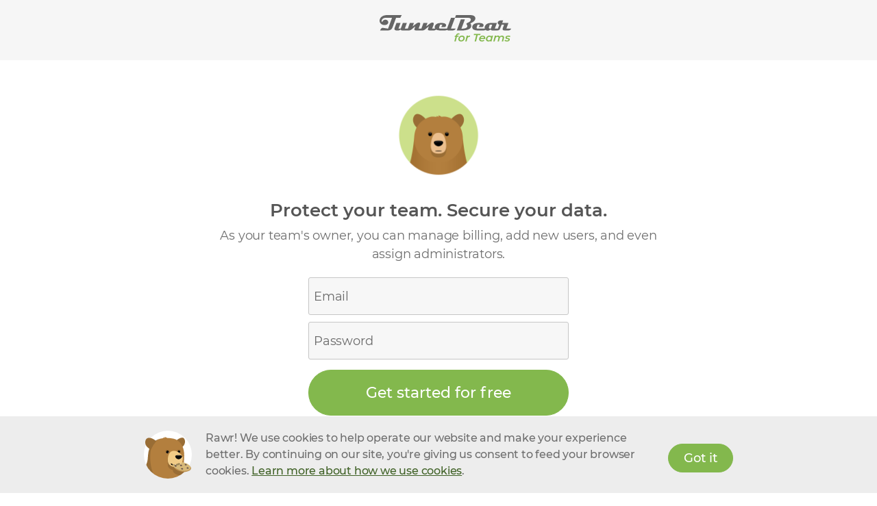

--- FILE ---
content_type: text/html; charset=UTF-8
request_url: https://www.tunnelbear.com/team/create
body_size: 1682
content:
<!DOCTYPE html>
<html lang="en">
  <head>
    <meta http-equiv="Content-Type" content="text/html; charset=utf-8" />
    <title>TunnelBear for Teams: Public Wi-Fi Security for Small Businesses</title>
    <meta name="description" content="Protect your team from security threats when they're using public Wi-Fi. TunnelBear for Teams makes it easy with simplified billing and team management."/>
    <meta name="viewport" content="width=device-width, initial-scale=1">

    <!-- Twitter cards -->
    <meta name="twitter:card" content="app" ref="twitterCard">
    <meta name="twitter:site" content="@thetunnelbear">
    <meta name="twitter:title" content="TunnelBear for Teams: Public Wi-Fi Security for Small Businesses" id="twitter-title">
    <meta name="twitter:image" content="https://www.tunnelbear.com/team/static/images/social-meta/teams-share.jpg"  id="twitter-image">
    <meta name="twitter:description" content="Protect your team from security threats when they're using public Wi-Fi. TunnelBear for Teams makes it easy with simplified billing and team management."  id="twitter-description">

    <meta name="twitter:creator" content="@thetunnelbear">
    <meta name="twitter:app:name:iphone" content="TunnelBear VPN">
    <meta name="twitter:app:id:iphone" content="564842283">
    <meta name="twitter:app:name:ipad" content="TunnelBear VPN">
    <meta name="twitter:app:id:ipad" content="564842283">
    <meta name="twitter:app:name:googleplay" content="TunnelBear VPN">
    <meta name="twitter:app:id:googleplay" content="com.tunnelbear.android">

    <!-- Chrome extension -->
    <link rel="chrome-webstore-item" href="https://chrome.google.com/webstore/detail/omdakjcmkglenbhjadbccaookpfjihpa">

    <!-- Schema.org markup for Google+ -->
    <meta itemprop="name" content="TunnelBear: Secure Password Manager">
    <meta itemprop="description" content="Protect your team from security threats when they're using public Wi-Fi. TunnelBear for Teams makes it easy with simplified billing and team management.">
    <meta itemprop="image" content="https://www.tunnelbear.com/team/static/images/social-meta/teams-share.jpg">

    <!-- Open Graph data / FB -->
    <meta property="og:title" content="TunnelBear for Teams: Public Wi-Fi Security for Small Businesses" />
    <meta property="og:type" content="article" />
    <meta property="og:url" content="https://www.tunnelbear.com/team" />
    <meta property="og:image" content="https://www.tunnelbear.com/team/static/images/social-meta/teams-share.jpg" />
    <meta property="og:image:width" content="1200">
    <meta property="og:image:height" content="630">
    <meta property="og:description" content="Protect your team from security threats when they're using public Wi-Fi. TunnelBear for Teams makes it easy with simplified billing and team management." />
    <meta property="og:site_name" content="TunnelBear for Teams: Public Wi-Fi Security for Small Businesses" />

    <link rel="canonical" href="https://www.tunnelbear.com/team" />
    <link rel="apple-touch-icon" sizes="57x57" href="https://www.tunnelbear.com/team/apple-touch-icon-57x57.png">
    <link rel="apple-touch-icon" sizes="60x60" href="https://www.tunnelbear.com/team/apple-touch-icon-60x60.png">
    <link rel="apple-touch-icon" sizes="72x72" href="https://www.tunnelbear.com/team/apple-touch-icon-72x72.png">
    <link rel="apple-touch-icon" sizes="76x76" href="https://www.tunnelbear.com/team/apple-touch-icon-76x76.png">
    <link rel="apple-touch-icon" sizes="114x114" href="https://www.tunnelbear.com/team/apple-touch-icon-114x114.png">
    <link rel="apple-touch-icon" sizes="120x120" href="https://www.tunnelbear.com/team/apple-touch-icon-120x120.png">
    <link rel="apple-touch-icon" sizes="144x144" href="https://www.tunnelbear.com/team/apple-touch-icon-144x144.png">
    <link rel="apple-touch-icon" sizes="152x152" href="https://www.tunnelbear.com/team/apple-touch-icon-152x152.png">
    <link rel="apple-touch-icon" sizes="180x180" href="https://www.tunnelbear.com/team/apple-touch-icon-180x180.png">
    <link rel="icon" type="image/png" href="https://www.tunnelbear.com/team/favicon-32x32.png" sizes="32x32">
    <link rel="icon" type="image/png" href="https://www.tunnelbear.com/team/favicon-194x194.png" sizes="194x194">
    <link rel="icon" type="image/png" href="https://www.tunnelbear.com/team/favicon-96x96.png" sizes="96x96">
    <link rel="icon" type="image/png" href="https://www.tunnelbear.com/team/android-chrome-192x192.png" sizes="192x192">
    <link rel="icon" type="image/png" href="https://www.tunnelbear.com/team/favicon-16x16.png" sizes="16x16">
    <link rel="manifest" href="https://www.tunnelbear.com/team/manifest.json">
    <meta name="msapplication-TileColor" content="#715942">
    <meta name="msapplication-TileImage" content="/mstile-144x144.png">
    <meta name="theme-color" content="#ffffff">
    <style type="text/css">
      [v-cloak] {
        display: none !important;
      }
    </style>
    <link rel="mask-icon" href="/safari-pinned-tab.svg" color="#454f5d">
    <meta name="theme-color" content="#ffffff">
    <script type="application/ld+json">
      {
        "@context": "http://schema.org/",
        "@type": "SoftwareApplication",
        "applicationCategory": "WebApplication",
        "applicationSubCategory": "VPN Service",
        "name": "TunnelBear",
        "operatingSystem": "IOS, ANDROID, OSX, PC, CHROME",
        "downloadUrl": "https://www.tunnelbear.com/download",
        "description": "Simply VPN privacy apps for every device.",
        "screenshot": "https://www.tunnelbear.com/static/images/mac-app.png"
      }
    </script>

    <script type="application/ld+json">
      {
        "@context": "http://schema.org",
        "@type": "Organization",
        "name": "TunnelBear",
        "url": "https://www.tunnelbear.com",
        "logo": "https://www.tunnelbear.com/static/images/tunnelbear-logo.png",
        "sameAs": [
          "https://www.facebook.com/tunnelbear",
          "https://www.twitter.com/thetunnelbear",
          "https://www.linkedin.com/company/tunnelbear"
        ]
      }
    </script>
    
    <script type="module" crossorigin src="https://www.tunnelbear.com/team/assets/index-4a83ad0c.js"></script>
    <link rel="stylesheet" href="https://www.tunnelbear.com/team/assets/index-5e20d304.css">
  </head>
  <body>
    <div id="app"></div>
    <!-- built files will be auto injected -->
    <script src="https://js.stripe.com/v3/"></script>
  <script defer src="https://static.cloudflareinsights.com/beacon.min.js/vcd15cbe7772f49c399c6a5babf22c1241717689176015" integrity="sha512-ZpsOmlRQV6y907TI0dKBHq9Md29nnaEIPlkf84rnaERnq6zvWvPUqr2ft8M1aS28oN72PdrCzSjY4U6VaAw1EQ==" data-cf-beacon='{"rayId":"9bf3da0b3f4ac77b","version":"2025.9.1","serverTiming":{"name":{"cfExtPri":true,"cfEdge":true,"cfOrigin":true,"cfL4":true,"cfSpeedBrain":true,"cfCacheStatus":true}},"token":"0e7ea94bed2c4b5683da4c2a107d1865","b":1}' crossorigin="anonymous"></script>
</body>
</html>


--- FILE ---
content_type: text/css; charset=UTF-8
request_url: https://www.tunnelbear.com/team/assets/index-5e20d304.css
body_size: 24466
content:
body .bg-takeover .nav-wrap nav{background-color:transparent}body .nav-wrap.scrolled nav{background-color:#fff;border-bottom:1px solid #ededed}nav{width:100%;z-index:100;padding:0 20px;position:fixed;top:0;left:0;background-color:#f6f6f6;border-bottom:1px solid transparent;transition:border-bottom .3s ease,background-color .3s ease}nav a:not(.btn),nav button.plain{color:#6e6e6e;text-decoration:none;line-height:1.6em;font-weight:500}nav a:not(.btn):hover,nav button.plain:hover{outline:none;color:#83b84d;text-decoration:none!important}nav .current a{font-weight:600;color:#83b84d}nav .logo{display:block;width:193px;line-height:1em!important}nav .logo img{margin-left:10px;width:100%}nav .nav-inner{width:100%;max-width:1340px;margin:0 auto;display:flex;flex-direction:row;flex-wrap:nowrap;justify-content:space-between;align-items:center;height:86px}nav .nav-inner.minimal{display:none}nav .top-bar{text-align:left;width:100%;display:flex;flex-direction:row;justify-content:space-between;align-items:center}nav .drawer{position:relative;width:100%;height:auto;padding:0;margin:0 0 0 auto}nav .drawer .screen{display:none}nav .drawer #nav-items{width:100%;padding:0;display:flex;flex-wrap:nowrap;flex-direction:row;margin:0 0 0 auto;justify-content:flex-end;height:auto}nav .drawer #nav-items .mobile-controls{display:none;position:relative;width:100%}nav .drawer #nav-items .mobile-controls .close{position:relative;right:-10px;background-image:url(https://www.tunnelbear.com/team/assets/close-x-e5eb2ded.svg);background-size:26px 26px;background-position:center;background-repeat:no-repeat;width:32px;height:32px;border-radius:4px;padding:3px}nav .drawer #nav-items .mobile-controls .close:hover{cursor:pointer}nav .drawer #nav-items .nav-menu{display:flex;flex-direction:row;align-items:center}nav .drawer #nav-items .nav-item{margin-left:30px;width:auto}nav #mobile-menu{display:none;text-decoration:none;background:url(https://www.tunnelbear.com/team/assets/hammy-5c6bd1d0.svg);background-repeat:none;background-size:30px 30px;width:30px;height:30px;border-radius:0}nav #mobile-menu:hover{text-decoration:none}.nav-minimal .mobile-cta-nav,.nav-minimal .nav-inner.complex{display:none!important}.nav-minimal nav{position:absolute;top:0;right:0}.nav-minimal nav .minimal{display:block;height:87px}.nav-minimal nav .minimal .top-bar{padding:15px;text-align:center;display:block;height:100%;display:flex;align-items:center;justify-content:center}.mobile-cta-nav{display:none;flex-direction:row;flex-wrap:nowrap;align-items:center;position:fixed;background:#fff;padding:10px 20px;z-index:5;top:0;left:0;width:100%;border-bottom:1px solid #ededed}.mobile-cta-nav p{font-size:.777777777777778em;margin:0;color:#6e6e6e}.mobile-cta-nav p:last-of-type{font-size:.666666666666667em}.mobile-cta-nav .icon{width:40px;margin-right:7px}.mobile-cta-nav .btn{margin-left:auto}@media only screen and (max-width: 767px){nav{padding:0;position:relative}nav .logo{width:35px}nav .logo img{margin-left:0}nav .logo.teams{width:160px;margin:auto}nav .nav-inner{justify-content:space-evenly;height:auto}nav .top-bar{padding:16px 20px}nav .drawer{position:fixed;top:0;right:0;width:100%;height:100%;max-width:0;transition-delay:.2s;transition:max-width 0 ease-in-out}nav .drawer .screen{display:none;position:absolute;top:0;left:0;content:"";width:100%;height:100%;background-color:#0000004d;z-index:-1}nav .drawer #nav-items{position:absolute;top:0;right:-280px;overflow:hidden;flex-direction:column;background:#fff;height:100%;padding:16px 30px 30px;max-width:280px;transition:transform .2s ease-in-out}nav .drawer #nav-items .mobile-controls{display:block}nav .drawer #nav-items .nav-menu{flex-direction:column;align-items:flex-start;flex-grow:1}nav .drawer #nav-items .nav-item{margin:15px 0 0;margin-left:0!important;width:100%}nav .drawer #nav-items .nav-item.bottom{align-self:flex-end;margin-top:auto}nav .drawer #nav-items .nav-item a{display:block;width:100%}nav .drawer.mobile-open{max-width:100%;transition:none}nav .drawer.mobile-open .screen{display:block}nav .drawer.mobile-open #nav-items{height:100%;transform:translate(-280px)}nav #mobile-menu{display:inline-block}.nav-minimal nav{position:relative}.nav-minimal nav .logo{width:193px}.nav-minimal nav .minimal{height:61px}.scrolled .mobile-cta-nav{display:flex}}@media only screen and (max-width: 991px){nav .drawer #nav-items .nav-item{margin-left:20px}}.view-wrap[data-v-3659826f]{padding-top:0;background-color:#ededed}#footer .container[data-v-3659826f]{width:100%;max-width:850px}#footer a[data-v-3659826f],#footer p[data-v-3659826f],#footer li[data-v-3659826f]{font-size:14px}#footer img[data-v-3659826f]{max-width:164px}#footer h6[data-v-3659826f]{font-size:16px;color:#6e6e6e;text-transform:uppercase}#footer .footer-content[data-v-3659826f]{width:100%;display:flex;flex-wrap:wrap;justify-content:space-between}#footer .footer-column[data-v-3659826f]{text-align:left;margin-bottom:25px;padding-right:10px;width:auto;min-width:150px;max-width:200px}#footer .footer-column .coming-soon h6[data-v-3659826f]{color:#ededed}#footer .footer-column ul[data-v-3659826f]{list-style-type:none;margin:0;padding:0}#footer .footer-column ul.horizontal[data-v-3659826f]{display:flex;flex-direction:row}#footer .footer-column ul li[data-v-3659826f]{margin-top:.8em}#footer .footer-column ul li a[data-v-3659826f]{color:#6e6e6e}#footer .footer-column ul li a.icon-parent[data-v-3659826f]{opacity:1;margin-right:15px}#footer .footer-column ul li a.icon-parent[data-v-3659826f]:hover{opacity:.9;text-decoration:none}#footer .footer-column ul li a.icon-parent .icon[data-v-3659826f]{margin-top:-8px;height:18px}#footer #essentials[data-v-3659826f]{margin-top:50px}#footer #essentials .apps[data-v-3659826f]{display:flex;justify-content:center;margin-top:10px}#footer #essentials .apps .app[data-v-3659826f]{display:flex;flex-direction:column;margin:0 15px}#footer #essentials .apps .app img[data-v-3659826f]{height:50px;width:50px;margin:10px auto}#footer #signature[data-v-3659826f]{padding-top:80px}#footer #signature img[data-v-3659826f]{opacity:.7;margin-bottom:15px}#footer .minimal[data-v-3659826f]{padding:20px 0}#footer .minimal p[data-v-3659826f]{display:inline-block;margin:auto}#footer .pi[data-v-3659826f]{font-size:10px;position:fixed;bottom:10px;right:18px}#footer .pi-video[data-v-3659826f]{background-image:url(https://s3.amazonaws.com/tunnelbear/images/pi3.gif);background-size:100% 100%;position:fixed;top:0;bottom:0;width:100%;height:100vh;z-index:101}@media only screen and (max-width: 767px){#footer .footer-column[data-v-3659826f]{min-width:100px;max-width:120px}#footer .pi[data-v-3659826f]{font-size:9px}}.fade-enter-active[data-v-f130ad76],.fade-leave-active[data-v-f130ad76]{transition:opacity .5s ease;opacity:1}.fade-enter[data-v-f130ad76],.fade-leave-to[data-v-f130ad76]{opacity:0;transition:opacity .5s ease}.banner-wrap[data-v-f130ad76]{opacity:0}.banner-wrap.visible[data-v-f130ad76]{opacity:1;width:100%;position:fixed;z-index:10000;bottom:0;background:#ededed;border-top:1px solid #fff}.banner-content[data-v-f130ad76]{display:flex;align-items:center;width:900px;padding:20px;max-width:90%;margin:0 auto;opacity:1}.banner-content .text-img[data-v-f130ad76]{display:flex;align-items:center}.banner-content .txt[data-v-f130ad76]{display:flex;align-items:center;justify-content:space-between}.banner-content img[data-v-f130ad76]{width:70px;margin-right:20px}.banner-content p[data-v-f130ad76]{margin:0 20px 0 0;font-weight:500;display:inline-block}.banner-content button[data-v-f130ad76]{margin-top:10px;white-space:nowrap}@media only screen and (max-width: 575px){.banner-content[data-v-f130ad76]{padding:10px}.banner-content .text-img[data-v-f130ad76]{align-items:start}.banner-content .txt[data-v-f130ad76]{display:block}.banner-content img[data-v-f130ad76]{margin-top:10px}.banner-content p[data-v-f130ad76]{margin-right:0}.banner-content button[data-v-f130ad76]{padding:5px 20px;float:right}}@-ms-viewport{width:device-width}html{-webkit-box-sizing:border-box;box-sizing:border-box;-ms-overflow-style:scrollbar}*,*:before,*:after{-webkit-box-sizing:inherit;box-sizing:inherit}.container{position:relative;margin-left:auto;margin-right:auto;padding-right:15px;padding-left:15px}@media (min-width: 576px){.container{padding-right:15px;padding-left:15px}}@media (min-width: 768px){.container{padding-right:15px;padding-left:15px}}@media (min-width: 992px){.container{padding-right:15px;padding-left:15px}}@media (min-width: 1200px){.container{padding-right:15px;padding-left:15px}}@media (min-width: 576px){.container{width:540px;max-width:100%}}@media (min-width: 768px){.container{width:720px;max-width:100%}}@media (min-width: 992px){.container{width:960px;max-width:100%}}@media (min-width: 1200px){.container{width:1140px;max-width:100%}}.container-fluid{position:relative;margin-left:auto;margin-right:auto;padding-right:15px;padding-left:15px}@media (min-width: 576px){.container-fluid{padding-right:15px;padding-left:15px}}@media (min-width: 768px){.container-fluid{padding-right:15px;padding-left:15px}}@media (min-width: 992px){.container-fluid{padding-right:15px;padding-left:15px}}@media (min-width: 1200px){.container-fluid{padding-right:15px;padding-left:15px}}.row{display:-webkit-box;display:-webkit-flex;display:-ms-flexbox;display:flex;-webkit-flex-wrap:wrap;-ms-flex-wrap:wrap;flex-wrap:wrap;margin-right:-15px;margin-left:-15px}@media (min-width: 576px){.row{margin-right:-15px;margin-left:-15px}}@media (min-width: 768px){.row{margin-right:-15px;margin-left:-15px}}@media (min-width: 992px){.row{margin-right:-15px;margin-left:-15px}}@media (min-width: 1200px){.row{margin-right:-15px;margin-left:-15px}}.no-gutters{margin-right:0;margin-left:0}.no-gutters>.col,.no-gutters>[class*=col-]{padding-right:0;padding-left:0}.col-1,.col-2,.col-3,.col-4,.col-5,.col-6,.col-7,.col-8,.col-9,.col-10,.col-11,.col-12,.col,.col-sm-1,.col-sm-2,.col-sm-3,.col-sm-4,.col-sm-5,.col-sm-6,.col-sm-7,.col-sm-8,.col-sm-9,.col-sm-10,.col-sm-11,.col-sm-12,.col-sm,.col-md-1,.col-md-2,.col-md-3,.col-md-4,.col-md-5,.col-md-6,.col-md-7,.col-md-8,.col-md-9,.col-md-10,.col-md-11,.col-md-12,.col-md,.col-lg-1,.col-lg-2,.col-lg-3,.col-lg-4,.col-lg-5,.col-lg-6,.col-lg-7,.col-lg-8,.col-lg-9,.col-lg-10,.col-lg-11,.col-lg-12,.col-lg,.col-xl-1,.col-xl-2,.col-xl-3,.col-xl-4,.col-xl-5,.col-xl-6,.col-xl-7,.col-xl-8,.col-xl-9,.col-xl-10,.col-xl-11,.col-xl-12,.col-xl{position:relative;width:100%;min-height:1px;padding-right:15px;padding-left:15px}@media (min-width: 576px){.col-1,.col-2,.col-3,.col-4,.col-5,.col-6,.col-7,.col-8,.col-9,.col-10,.col-11,.col-12,.col,.col-sm-1,.col-sm-2,.col-sm-3,.col-sm-4,.col-sm-5,.col-sm-6,.col-sm-7,.col-sm-8,.col-sm-9,.col-sm-10,.col-sm-11,.col-sm-12,.col-sm,.col-md-1,.col-md-2,.col-md-3,.col-md-4,.col-md-5,.col-md-6,.col-md-7,.col-md-8,.col-md-9,.col-md-10,.col-md-11,.col-md-12,.col-md,.col-lg-1,.col-lg-2,.col-lg-3,.col-lg-4,.col-lg-5,.col-lg-6,.col-lg-7,.col-lg-8,.col-lg-9,.col-lg-10,.col-lg-11,.col-lg-12,.col-lg,.col-xl-1,.col-xl-2,.col-xl-3,.col-xl-4,.col-xl-5,.col-xl-6,.col-xl-7,.col-xl-8,.col-xl-9,.col-xl-10,.col-xl-11,.col-xl-12,.col-xl{padding-right:15px;padding-left:15px}}@media (min-width: 768px){.col-1,.col-2,.col-3,.col-4,.col-5,.col-6,.col-7,.col-8,.col-9,.col-10,.col-11,.col-12,.col,.col-sm-1,.col-sm-2,.col-sm-3,.col-sm-4,.col-sm-5,.col-sm-6,.col-sm-7,.col-sm-8,.col-sm-9,.col-sm-10,.col-sm-11,.col-sm-12,.col-sm,.col-md-1,.col-md-2,.col-md-3,.col-md-4,.col-md-5,.col-md-6,.col-md-7,.col-md-8,.col-md-9,.col-md-10,.col-md-11,.col-md-12,.col-md,.col-lg-1,.col-lg-2,.col-lg-3,.col-lg-4,.col-lg-5,.col-lg-6,.col-lg-7,.col-lg-8,.col-lg-9,.col-lg-10,.col-lg-11,.col-lg-12,.col-lg,.col-xl-1,.col-xl-2,.col-xl-3,.col-xl-4,.col-xl-5,.col-xl-6,.col-xl-7,.col-xl-8,.col-xl-9,.col-xl-10,.col-xl-11,.col-xl-12,.col-xl{padding-right:15px;padding-left:15px}}@media (min-width: 992px){.col-1,.col-2,.col-3,.col-4,.col-5,.col-6,.col-7,.col-8,.col-9,.col-10,.col-11,.col-12,.col,.col-sm-1,.col-sm-2,.col-sm-3,.col-sm-4,.col-sm-5,.col-sm-6,.col-sm-7,.col-sm-8,.col-sm-9,.col-sm-10,.col-sm-11,.col-sm-12,.col-sm,.col-md-1,.col-md-2,.col-md-3,.col-md-4,.col-md-5,.col-md-6,.col-md-7,.col-md-8,.col-md-9,.col-md-10,.col-md-11,.col-md-12,.col-md,.col-lg-1,.col-lg-2,.col-lg-3,.col-lg-4,.col-lg-5,.col-lg-6,.col-lg-7,.col-lg-8,.col-lg-9,.col-lg-10,.col-lg-11,.col-lg-12,.col-lg,.col-xl-1,.col-xl-2,.col-xl-3,.col-xl-4,.col-xl-5,.col-xl-6,.col-xl-7,.col-xl-8,.col-xl-9,.col-xl-10,.col-xl-11,.col-xl-12,.col-xl{padding-right:15px;padding-left:15px}}@media (min-width: 1200px){.col-1,.col-2,.col-3,.col-4,.col-5,.col-6,.col-7,.col-8,.col-9,.col-10,.col-11,.col-12,.col,.col-sm-1,.col-sm-2,.col-sm-3,.col-sm-4,.col-sm-5,.col-sm-6,.col-sm-7,.col-sm-8,.col-sm-9,.col-sm-10,.col-sm-11,.col-sm-12,.col-sm,.col-md-1,.col-md-2,.col-md-3,.col-md-4,.col-md-5,.col-md-6,.col-md-7,.col-md-8,.col-md-9,.col-md-10,.col-md-11,.col-md-12,.col-md,.col-lg-1,.col-lg-2,.col-lg-3,.col-lg-4,.col-lg-5,.col-lg-6,.col-lg-7,.col-lg-8,.col-lg-9,.col-lg-10,.col-lg-11,.col-lg-12,.col-lg,.col-xl-1,.col-xl-2,.col-xl-3,.col-xl-4,.col-xl-5,.col-xl-6,.col-xl-7,.col-xl-8,.col-xl-9,.col-xl-10,.col-xl-11,.col-xl-12,.col-xl{padding-right:15px;padding-left:15px}}.col{-webkit-flex-basis:0;-ms-flex-preferred-size:0;flex-basis:0;-webkit-box-flex:1;-webkit-flex-grow:1;-ms-flex-positive:1;flex-grow:1;max-width:100%}.col-auto{-webkit-box-flex:0;-webkit-flex:0 0 auto;-ms-flex:0 0 auto;flex:0 0 auto;width:auto}.col-1{-webkit-box-flex:0;-webkit-flex:0 0 8.333333%;-ms-flex:0 0 8.333333%;flex:0 0 8.333333%;max-width:8.333333%}.col-2{-webkit-box-flex:0;-webkit-flex:0 0 16.666667%;-ms-flex:0 0 16.666667%;flex:0 0 16.666667%;max-width:16.666667%}.col-3{-webkit-box-flex:0;-webkit-flex:0 0 25%;-ms-flex:0 0 25%;flex:0 0 25%;max-width:25%}.col-4{-webkit-box-flex:0;-webkit-flex:0 0 33.333333%;-ms-flex:0 0 33.333333%;flex:0 0 33.333333%;max-width:33.333333%}.col-5{-webkit-box-flex:0;-webkit-flex:0 0 41.666667%;-ms-flex:0 0 41.666667%;flex:0 0 41.666667%;max-width:41.666667%}.col-6{-webkit-box-flex:0;-webkit-flex:0 0 50%;-ms-flex:0 0 50%;flex:0 0 50%;max-width:50%}.col-7{-webkit-box-flex:0;-webkit-flex:0 0 58.333333%;-ms-flex:0 0 58.333333%;flex:0 0 58.333333%;max-width:58.333333%}.col-8{-webkit-box-flex:0;-webkit-flex:0 0 66.666667%;-ms-flex:0 0 66.666667%;flex:0 0 66.666667%;max-width:66.666667%}.col-9{-webkit-box-flex:0;-webkit-flex:0 0 75%;-ms-flex:0 0 75%;flex:0 0 75%;max-width:75%}.col-10{-webkit-box-flex:0;-webkit-flex:0 0 83.333333%;-ms-flex:0 0 83.333333%;flex:0 0 83.333333%;max-width:83.333333%}.col-11{-webkit-box-flex:0;-webkit-flex:0 0 91.666667%;-ms-flex:0 0 91.666667%;flex:0 0 91.666667%;max-width:91.666667%}.col-12{-webkit-box-flex:0;-webkit-flex:0 0 100%;-ms-flex:0 0 100%;flex:0 0 100%;max-width:100%}.pull-0{right:auto}.pull-1{right:8.333333%}.pull-2{right:16.666667%}.pull-3{right:25%}.pull-4{right:33.333333%}.pull-5{right:41.666667%}.pull-6{right:50%}.pull-7{right:58.333333%}.pull-8{right:66.666667%}.pull-9{right:75%}.pull-10{right:83.333333%}.pull-11{right:91.666667%}.pull-12{right:100%}.push-0{left:auto}.push-1{left:8.333333%}.push-2{left:16.666667%}.push-3{left:25%}.push-4{left:33.333333%}.push-5{left:41.666667%}.push-6{left:50%}.push-7{left:58.333333%}.push-8{left:66.666667%}.push-9{left:75%}.push-10{left:83.333333%}.push-11{left:91.666667%}.push-12{left:100%}.offset-1{margin-left:8.333333%}.offset-2{margin-left:16.666667%}.offset-3{margin-left:25%}.offset-4{margin-left:33.333333%}.offset-5{margin-left:41.666667%}.offset-6{margin-left:50%}.offset-7{margin-left:58.333333%}.offset-8{margin-left:66.666667%}.offset-9{margin-left:75%}.offset-10{margin-left:83.333333%}.offset-11{margin-left:91.666667%}@media (min-width: 576px){.col-sm{-webkit-flex-basis:0;-ms-flex-preferred-size:0;flex-basis:0;-webkit-box-flex:1;-webkit-flex-grow:1;-ms-flex-positive:1;flex-grow:1;max-width:100%}.col-sm-auto{-webkit-box-flex:0;-webkit-flex:0 0 auto;-ms-flex:0 0 auto;flex:0 0 auto;width:auto}.col-sm-1{-webkit-box-flex:0;-webkit-flex:0 0 8.333333%;-ms-flex:0 0 8.333333%;flex:0 0 8.333333%;max-width:8.333333%}.col-sm-2{-webkit-box-flex:0;-webkit-flex:0 0 16.666667%;-ms-flex:0 0 16.666667%;flex:0 0 16.666667%;max-width:16.666667%}.col-sm-3{-webkit-box-flex:0;-webkit-flex:0 0 25%;-ms-flex:0 0 25%;flex:0 0 25%;max-width:25%}.col-sm-4{-webkit-box-flex:0;-webkit-flex:0 0 33.333333%;-ms-flex:0 0 33.333333%;flex:0 0 33.333333%;max-width:33.333333%}.col-sm-5{-webkit-box-flex:0;-webkit-flex:0 0 41.666667%;-ms-flex:0 0 41.666667%;flex:0 0 41.666667%;max-width:41.666667%}.col-sm-6{-webkit-box-flex:0;-webkit-flex:0 0 50%;-ms-flex:0 0 50%;flex:0 0 50%;max-width:50%}.col-sm-7{-webkit-box-flex:0;-webkit-flex:0 0 58.333333%;-ms-flex:0 0 58.333333%;flex:0 0 58.333333%;max-width:58.333333%}.col-sm-8{-webkit-box-flex:0;-webkit-flex:0 0 66.666667%;-ms-flex:0 0 66.666667%;flex:0 0 66.666667%;max-width:66.666667%}.col-sm-9{-webkit-box-flex:0;-webkit-flex:0 0 75%;-ms-flex:0 0 75%;flex:0 0 75%;max-width:75%}.col-sm-10{-webkit-box-flex:0;-webkit-flex:0 0 83.333333%;-ms-flex:0 0 83.333333%;flex:0 0 83.333333%;max-width:83.333333%}.col-sm-11{-webkit-box-flex:0;-webkit-flex:0 0 91.666667%;-ms-flex:0 0 91.666667%;flex:0 0 91.666667%;max-width:91.666667%}.col-sm-12{-webkit-box-flex:0;-webkit-flex:0 0 100%;-ms-flex:0 0 100%;flex:0 0 100%;max-width:100%}.pull-sm-0{right:auto}.pull-sm-1{right:8.333333%}.pull-sm-2{right:16.666667%}.pull-sm-3{right:25%}.pull-sm-4{right:33.333333%}.pull-sm-5{right:41.666667%}.pull-sm-6{right:50%}.pull-sm-7{right:58.333333%}.pull-sm-8{right:66.666667%}.pull-sm-9{right:75%}.pull-sm-10{right:83.333333%}.pull-sm-11{right:91.666667%}.pull-sm-12{right:100%}.push-sm-0{left:auto}.push-sm-1{left:8.333333%}.push-sm-2{left:16.666667%}.push-sm-3{left:25%}.push-sm-4{left:33.333333%}.push-sm-5{left:41.666667%}.push-sm-6{left:50%}.push-sm-7{left:58.333333%}.push-sm-8{left:66.666667%}.push-sm-9{left:75%}.push-sm-10{left:83.333333%}.push-sm-11{left:91.666667%}.push-sm-12{left:100%}.offset-sm-0{margin-left:0%}.offset-sm-1{margin-left:8.333333%}.offset-sm-2{margin-left:16.666667%}.offset-sm-3{margin-left:25%}.offset-sm-4{margin-left:33.333333%}.offset-sm-5{margin-left:41.666667%}.offset-sm-6{margin-left:50%}.offset-sm-7{margin-left:58.333333%}.offset-sm-8{margin-left:66.666667%}.offset-sm-9{margin-left:75%}.offset-sm-10{margin-left:83.333333%}.offset-sm-11{margin-left:91.666667%}}@media (min-width: 768px){.col-md{-webkit-flex-basis:0;-ms-flex-preferred-size:0;flex-basis:0;-webkit-box-flex:1;-webkit-flex-grow:1;-ms-flex-positive:1;flex-grow:1;max-width:100%}.col-md-auto{-webkit-box-flex:0;-webkit-flex:0 0 auto;-ms-flex:0 0 auto;flex:0 0 auto;width:auto}.col-md-1{-webkit-box-flex:0;-webkit-flex:0 0 8.333333%;-ms-flex:0 0 8.333333%;flex:0 0 8.333333%;max-width:8.333333%}.col-md-2{-webkit-box-flex:0;-webkit-flex:0 0 16.666667%;-ms-flex:0 0 16.666667%;flex:0 0 16.666667%;max-width:16.666667%}.col-md-3{-webkit-box-flex:0;-webkit-flex:0 0 25%;-ms-flex:0 0 25%;flex:0 0 25%;max-width:25%}.col-md-4{-webkit-box-flex:0;-webkit-flex:0 0 33.333333%;-ms-flex:0 0 33.333333%;flex:0 0 33.333333%;max-width:33.333333%}.col-md-5{-webkit-box-flex:0;-webkit-flex:0 0 41.666667%;-ms-flex:0 0 41.666667%;flex:0 0 41.666667%;max-width:41.666667%}.col-md-6{-webkit-box-flex:0;-webkit-flex:0 0 50%;-ms-flex:0 0 50%;flex:0 0 50%;max-width:50%}.col-md-7{-webkit-box-flex:0;-webkit-flex:0 0 58.333333%;-ms-flex:0 0 58.333333%;flex:0 0 58.333333%;max-width:58.333333%}.col-md-8{-webkit-box-flex:0;-webkit-flex:0 0 66.666667%;-ms-flex:0 0 66.666667%;flex:0 0 66.666667%;max-width:66.666667%}.col-md-9{-webkit-box-flex:0;-webkit-flex:0 0 75%;-ms-flex:0 0 75%;flex:0 0 75%;max-width:75%}.col-md-10{-webkit-box-flex:0;-webkit-flex:0 0 83.333333%;-ms-flex:0 0 83.333333%;flex:0 0 83.333333%;max-width:83.333333%}.col-md-11{-webkit-box-flex:0;-webkit-flex:0 0 91.666667%;-ms-flex:0 0 91.666667%;flex:0 0 91.666667%;max-width:91.666667%}.col-md-12{-webkit-box-flex:0;-webkit-flex:0 0 100%;-ms-flex:0 0 100%;flex:0 0 100%;max-width:100%}.pull-md-0{right:auto}.pull-md-1{right:8.333333%}.pull-md-2{right:16.666667%}.pull-md-3{right:25%}.pull-md-4{right:33.333333%}.pull-md-5{right:41.666667%}.pull-md-6{right:50%}.pull-md-7{right:58.333333%}.pull-md-8{right:66.666667%}.pull-md-9{right:75%}.pull-md-10{right:83.333333%}.pull-md-11{right:91.666667%}.pull-md-12{right:100%}.push-md-0{left:auto}.push-md-1{left:8.333333%}.push-md-2{left:16.666667%}.push-md-3{left:25%}.push-md-4{left:33.333333%}.push-md-5{left:41.666667%}.push-md-6{left:50%}.push-md-7{left:58.333333%}.push-md-8{left:66.666667%}.push-md-9{left:75%}.push-md-10{left:83.333333%}.push-md-11{left:91.666667%}.push-md-12{left:100%}.offset-md-0{margin-left:0%}.offset-md-1{margin-left:8.333333%}.offset-md-2{margin-left:16.666667%}.offset-md-3{margin-left:25%}.offset-md-4{margin-left:33.333333%}.offset-md-5{margin-left:41.666667%}.offset-md-6{margin-left:50%}.offset-md-7{margin-left:58.333333%}.offset-md-8{margin-left:66.666667%}.offset-md-9{margin-left:75%}.offset-md-10{margin-left:83.333333%}.offset-md-11{margin-left:91.666667%}}@media (min-width: 992px){.col-lg{-webkit-flex-basis:0;-ms-flex-preferred-size:0;flex-basis:0;-webkit-box-flex:1;-webkit-flex-grow:1;-ms-flex-positive:1;flex-grow:1;max-width:100%}.col-lg-auto{-webkit-box-flex:0;-webkit-flex:0 0 auto;-ms-flex:0 0 auto;flex:0 0 auto;width:auto}.col-lg-1{-webkit-box-flex:0;-webkit-flex:0 0 8.333333%;-ms-flex:0 0 8.333333%;flex:0 0 8.333333%;max-width:8.333333%}.col-lg-2{-webkit-box-flex:0;-webkit-flex:0 0 16.666667%;-ms-flex:0 0 16.666667%;flex:0 0 16.666667%;max-width:16.666667%}.col-lg-3{-webkit-box-flex:0;-webkit-flex:0 0 25%;-ms-flex:0 0 25%;flex:0 0 25%;max-width:25%}.col-lg-4{-webkit-box-flex:0;-webkit-flex:0 0 33.333333%;-ms-flex:0 0 33.333333%;flex:0 0 33.333333%;max-width:33.333333%}.col-lg-5{-webkit-box-flex:0;-webkit-flex:0 0 41.666667%;-ms-flex:0 0 41.666667%;flex:0 0 41.666667%;max-width:41.666667%}.col-lg-6{-webkit-box-flex:0;-webkit-flex:0 0 50%;-ms-flex:0 0 50%;flex:0 0 50%;max-width:50%}.col-lg-7{-webkit-box-flex:0;-webkit-flex:0 0 58.333333%;-ms-flex:0 0 58.333333%;flex:0 0 58.333333%;max-width:58.333333%}.col-lg-8{-webkit-box-flex:0;-webkit-flex:0 0 66.666667%;-ms-flex:0 0 66.666667%;flex:0 0 66.666667%;max-width:66.666667%}.col-lg-9{-webkit-box-flex:0;-webkit-flex:0 0 75%;-ms-flex:0 0 75%;flex:0 0 75%;max-width:75%}.col-lg-10{-webkit-box-flex:0;-webkit-flex:0 0 83.333333%;-ms-flex:0 0 83.333333%;flex:0 0 83.333333%;max-width:83.333333%}.col-lg-11{-webkit-box-flex:0;-webkit-flex:0 0 91.666667%;-ms-flex:0 0 91.666667%;flex:0 0 91.666667%;max-width:91.666667%}.col-lg-12{-webkit-box-flex:0;-webkit-flex:0 0 100%;-ms-flex:0 0 100%;flex:0 0 100%;max-width:100%}.pull-lg-0{right:auto}.pull-lg-1{right:8.333333%}.pull-lg-2{right:16.666667%}.pull-lg-3{right:25%}.pull-lg-4{right:33.333333%}.pull-lg-5{right:41.666667%}.pull-lg-6{right:50%}.pull-lg-7{right:58.333333%}.pull-lg-8{right:66.666667%}.pull-lg-9{right:75%}.pull-lg-10{right:83.333333%}.pull-lg-11{right:91.666667%}.pull-lg-12{right:100%}.push-lg-0{left:auto}.push-lg-1{left:8.333333%}.push-lg-2{left:16.666667%}.push-lg-3{left:25%}.push-lg-4{left:33.333333%}.push-lg-5{left:41.666667%}.push-lg-6{left:50%}.push-lg-7{left:58.333333%}.push-lg-8{left:66.666667%}.push-lg-9{left:75%}.push-lg-10{left:83.333333%}.push-lg-11{left:91.666667%}.push-lg-12{left:100%}.offset-lg-0{margin-left:0%}.offset-lg-1{margin-left:8.333333%}.offset-lg-2{margin-left:16.666667%}.offset-lg-3{margin-left:25%}.offset-lg-4{margin-left:33.333333%}.offset-lg-5{margin-left:41.666667%}.offset-lg-6{margin-left:50%}.offset-lg-7{margin-left:58.333333%}.offset-lg-8{margin-left:66.666667%}.offset-lg-9{margin-left:75%}.offset-lg-10{margin-left:83.333333%}.offset-lg-11{margin-left:91.666667%}}@media (min-width: 1200px){.col-xl{-webkit-flex-basis:0;-ms-flex-preferred-size:0;flex-basis:0;-webkit-box-flex:1;-webkit-flex-grow:1;-ms-flex-positive:1;flex-grow:1;max-width:100%}.col-xl-auto{-webkit-box-flex:0;-webkit-flex:0 0 auto;-ms-flex:0 0 auto;flex:0 0 auto;width:auto}.col-xl-1{-webkit-box-flex:0;-webkit-flex:0 0 8.333333%;-ms-flex:0 0 8.333333%;flex:0 0 8.333333%;max-width:8.333333%}.col-xl-2{-webkit-box-flex:0;-webkit-flex:0 0 16.666667%;-ms-flex:0 0 16.666667%;flex:0 0 16.666667%;max-width:16.666667%}.col-xl-3{-webkit-box-flex:0;-webkit-flex:0 0 25%;-ms-flex:0 0 25%;flex:0 0 25%;max-width:25%}.col-xl-4{-webkit-box-flex:0;-webkit-flex:0 0 33.333333%;-ms-flex:0 0 33.333333%;flex:0 0 33.333333%;max-width:33.333333%}.col-xl-5{-webkit-box-flex:0;-webkit-flex:0 0 41.666667%;-ms-flex:0 0 41.666667%;flex:0 0 41.666667%;max-width:41.666667%}.col-xl-6{-webkit-box-flex:0;-webkit-flex:0 0 50%;-ms-flex:0 0 50%;flex:0 0 50%;max-width:50%}.col-xl-7{-webkit-box-flex:0;-webkit-flex:0 0 58.333333%;-ms-flex:0 0 58.333333%;flex:0 0 58.333333%;max-width:58.333333%}.col-xl-8{-webkit-box-flex:0;-webkit-flex:0 0 66.666667%;-ms-flex:0 0 66.666667%;flex:0 0 66.666667%;max-width:66.666667%}.col-xl-9{-webkit-box-flex:0;-webkit-flex:0 0 75%;-ms-flex:0 0 75%;flex:0 0 75%;max-width:75%}.col-xl-10{-webkit-box-flex:0;-webkit-flex:0 0 83.333333%;-ms-flex:0 0 83.333333%;flex:0 0 83.333333%;max-width:83.333333%}.col-xl-11{-webkit-box-flex:0;-webkit-flex:0 0 91.666667%;-ms-flex:0 0 91.666667%;flex:0 0 91.666667%;max-width:91.666667%}.col-xl-12{-webkit-box-flex:0;-webkit-flex:0 0 100%;-ms-flex:0 0 100%;flex:0 0 100%;max-width:100%}.pull-xl-0{right:auto}.pull-xl-1{right:8.333333%}.pull-xl-2{right:16.666667%}.pull-xl-3{right:25%}.pull-xl-4{right:33.333333%}.pull-xl-5{right:41.666667%}.pull-xl-6{right:50%}.pull-xl-7{right:58.333333%}.pull-xl-8{right:66.666667%}.pull-xl-9{right:75%}.pull-xl-10{right:83.333333%}.pull-xl-11{right:91.666667%}.pull-xl-12{right:100%}.push-xl-0{left:auto}.push-xl-1{left:8.333333%}.push-xl-2{left:16.666667%}.push-xl-3{left:25%}.push-xl-4{left:33.333333%}.push-xl-5{left:41.666667%}.push-xl-6{left:50%}.push-xl-7{left:58.333333%}.push-xl-8{left:66.666667%}.push-xl-9{left:75%}.push-xl-10{left:83.333333%}.push-xl-11{left:91.666667%}.push-xl-12{left:100%}.offset-xl-0{margin-left:0%}.offset-xl-1{margin-left:8.333333%}.offset-xl-2{margin-left:16.666667%}.offset-xl-3{margin-left:25%}.offset-xl-4{margin-left:33.333333%}.offset-xl-5{margin-left:41.666667%}.offset-xl-6{margin-left:50%}.offset-xl-7{margin-left:58.333333%}.offset-xl-8{margin-left:66.666667%}.offset-xl-9{margin-left:75%}.offset-xl-10{margin-left:83.333333%}.offset-xl-11{margin-left:91.666667%}}html{line-height:1.15;-ms-text-size-adjust:100%;-webkit-text-size-adjust:100%}body{margin:0}article,aside,footer,header,nav,section{display:block}h1{font-size:2em;margin:.67em 0}figcaption,figure,main{display:block}figure{margin:1em 40px}hr{box-sizing:content-box;height:0;overflow:visible}pre{font-family:monospace,monospace;font-size:1em}a{background-color:transparent;-webkit-text-decoration-skip:objects}abbr[title]{border-bottom:none;text-decoration:underline;text-decoration:underline dotted}b,strong{font-weight:inherit}b,strong{font-weight:bolder}code,kbd,samp{font-family:monospace,monospace;font-size:1em}dfn{font-style:italic}mark{background-color:#ff0;color:#000}small{font-size:80%}sub,sup{font-size:75%;line-height:0;position:relative;vertical-align:baseline}sub{bottom:-.25em}sup{top:-.5em}audio,video{display:inline-block}audio:not([controls]){display:none;height:0}img{border-style:none}svg:not(:root){overflow:hidden}button,input,optgroup,select,textarea{font-family:sans-serif;font-size:100%;line-height:1.15;margin:0}button,input{overflow:visible}button,select{text-transform:none}button,html [type=button],[type=reset],[type=submit]{-webkit-appearance:button}button::-moz-focus-inner,[type=button]::-moz-focus-inner,[type=reset]::-moz-focus-inner,[type=submit]::-moz-focus-inner{border-style:none;padding:0}button:-moz-focusring,[type=button]:-moz-focusring,[type=reset]:-moz-focusring,[type=submit]:-moz-focusring{outline:1px dotted ButtonText}fieldset{padding:.35em .75em .625em}legend{box-sizing:border-box;color:inherit;display:table;max-width:100%;padding:0;white-space:normal}progress{display:inline-block;vertical-align:baseline}textarea{overflow:auto}[type=checkbox],[type=radio]{box-sizing:border-box;padding:0}[type=number]::-webkit-inner-spin-button,[type=number]::-webkit-outer-spin-button{height:auto}[type=search]{-webkit-appearance:textfield;outline-offset:-2px}[type=search]::-webkit-search-cancel-button,[type=search]::-webkit-search-decoration{-webkit-appearance:none}::-webkit-file-upload-button{-webkit-appearance:button;font:inherit}details,menu{display:block}summary{display:list-item}canvas{display:inline-block}template{display:none}[hidden]{display:none}@font-face{font-family:Montserrat;font-display:swap;font-style:normal;font-weight:400;src:url(https://www.tunnelbear.com/team/assets/Montserrat-Regular-81ebc391.ttf)}@font-face{font-family:Montserrat;font-display:swap;font-style:normal;font-weight:500;src:url(https://www.tunnelbear.com/team/assets/Montserrat-Medium-92b3d3c6.ttf)}@font-face{font-family:Montserrat;font-display:swap;font-style:normal;font-weight:600;src:url(https://www.tunnelbear.com/team/assets/Montserrat-SemiBold-bab583d3.ttf)}@font-face{font-family:Montserrat;font-display:swap;font-style:normal;font-weight:700;src:url(https://www.tunnelbear.com/team/assets/Montserrat-Bold-c4c8cb57.ttf)}@font-face{font-family:social;src:url(https://www.tunnelbear.com/team/assets/fontello-986643bd.eot);src:url(https://www.tunnelbear.com/team/assets/fontello-986643bd.eot#iefix) format("embedded-opentype"),url([data-uri]) format("woff"),url(https://www.tunnelbear.com/team/assets/fontello-64998f11.ttf) format("truetype"),url(https://www.tunnelbear.com/team/assets/fontello-a3b5b878.svg#fontello) format("svg");font-weight:400;font-style:normal}i[class^=icon-],i[class*=" icon-"]{background-size:contain;background-repeat:no-repeat;background-position:center center;position:relative;overflow:hidden;display:inline-block;width:22px;height:22px}i[class^=icon-] span,i[class*=" icon-"] span{position:absolute;right:150%}.icon-facebook{background-image:url(https://www.tunnelbear.com/team/assets/social-fb-73f17cbd.svg)}.icon-twitter{background-image:url(https://www.tunnelbear.com/team/assets/social-tw-a5c7a20b.svg)}@-moz-keyframes bounce{0%{transform:translateY(-4px)}25%{transform:translateY(0)}50%{transform:translateY(-2px)}75%{transform:translateY(0)}90%{transform:translateY(-1px)}to{transform:translateY(0)}}@-webkit-keyframes bounce{0%{transform:translateY(-4px)}25%{transform:translateY(0)}50%{transform:translateY(-2px)}75%{transform:translateY(0)}90%{transform:translateY(-1px)}to{transform:translateY(0)}}@-o-keyframes bounce{0%{transform:translateY(-4px)}25%{transform:translateY(0)}50%{transform:translateY(-2px)}75%{transform:translateY(0)}90%{transform:translateY(-1px)}to{transform:translateY(0)}}@keyframes bounce{0%{transform:translateY(-4px)}25%{transform:translateY(0)}50%{transform:translateY(-2px)}75%{transform:translateY(0)}90%{transform:translateY(-1px)}to{transform:translateY(0)}}@-moz-keyframes rotating{0%{transform:rotate(0)}to{transform:rotate(360deg)}}@-webkit-keyframes rotating{0%{transform:rotate(0)}to{transform:rotate(360deg)}}@-o-keyframes rotating{0%{transform:rotate(0)}to{transform:rotate(360deg)}}@keyframes rotating{0%{transform:rotate(0)}to{transform:rotate(360deg)}}@-moz-keyframes pop{0%{transform:scale(0)}50%{transform:scale(1.6)}to{transform:scale(1)}}@-webkit-keyframes pop{0%{transform:scale(0)}50%{transform:scale(1.6)}to{transform:scale(1)}}@-o-keyframes pop{0%{transform:scale(0)}50%{transform:scale(1.6)}to{transform:scale(1)}}@keyframes pop{0%{transform:scale(0)}50%{transform:scale(1.6)}to{transform:scale(1)}}@-moz-keyframes slideUp{0%{transform:translateY(100%)}to{transform:translateY(0)}}@-webkit-keyframes slideUp{0%{transform:translateY(100%)}to{transform:translateY(0)}}@-o-keyframes slideUp{0%{transform:translateY(100%)}to{transform:translateY(0)}}@keyframes slideUp{0%{transform:translateY(100%)}to{transform:translateY(0)}}@-moz-keyframes grab{0%{transform:translateY(100%);z-index:1}80%{transform:translateY(-50%);z-index:1}81%{transform:translateY(-50%);z-index:5}to{transform:translateY(0);z-index:5}}@-webkit-keyframes grab{0%{transform:translateY(100%);z-index:1}80%{transform:translateY(-50%);z-index:1}81%{transform:translateY(-50%);z-index:5}to{transform:translateY(0);z-index:5}}@-o-keyframes grab{0%{transform:translateY(100%);z-index:1}80%{transform:translateY(-50%);z-index:1}81%{transform:translateY(-50%);z-index:5}to{transform:translateY(0);z-index:5}}@keyframes grab{0%{transform:translateY(100%);z-index:1}80%{transform:translateY(-50%);z-index:1}81%{transform:translateY(-50%);z-index:5}to{transform:translateY(0);z-index:5}}@-moz-keyframes lower{0%{transform:translateY(0)}to{transform:translateY(10%)}}@-webkit-keyframes lower{0%{transform:translateY(0)}to{transform:translateY(10%)}}@-o-keyframes lower{0%{transform:translateY(0)}to{transform:translateY(10%)}}@keyframes lower{0%{transform:translateY(0)}to{transform:translateY(10%)}}@-moz-keyframes fadeIn{0%{opacity:0}to{opacity:1}}@-webkit-keyframes fadeIn{0%{opacity:0}to{opacity:1}}@-o-keyframes fadeIn{0%{opacity:0}to{opacity:1}}@keyframes fadeIn{0%{opacity:0}to{opacity:1}}@-moz-keyframes fadeInUp{0%{opacity:0;transform:translateY(35px)}to{opacity:1;transform:translateY(0)}}@-webkit-keyframes fadeInUp{0%{opacity:0;transform:translateY(35px)}to{opacity:1;transform:translateY(0)}}@-o-keyframes fadeInUp{0%{opacity:0;transform:translateY(35px)}to{opacity:1;transform:translateY(0)}}@keyframes fadeInUp{0%{opacity:0;transform:translateY(35px)}to{opacity:1;transform:translateY(0)}}@-moz-keyframes slideFade{0%{opacity:0;transform:translate(50px)}to{opacity:1;transform:translate(0)}}@-webkit-keyframes slideFade{0%{opacity:0;transform:translate(50px)}to{opacity:1;transform:translate(0)}}@-o-keyframes slideFade{0%{opacity:0;transform:translate(50px)}to{opacity:1;transform:translate(0)}}@keyframes slideFade{0%{opacity:0;transform:translate(50px)}to{opacity:1;transform:translate(0)}}@-moz-keyframes spinOpen{to{transform:rotate(45deg)}}@-webkit-keyframes spinOpen{to{transform:rotate(45deg)}}@-o-keyframes spinOpen{to{transform:rotate(45deg)}}@keyframes spinOpen{to{transform:rotate(45deg)}}@-moz-keyframes spinClose{0%{transform:rotate(45deg)}to{transform:rotate(0)}}@-webkit-keyframes spinClose{0%{transform:rotate(45deg)}to{transform:rotate(0)}}@-o-keyframes spinClose{0%{transform:rotate(45deg)}to{transform:rotate(0)}}@keyframes spinClose{0%{transform:rotate(45deg)}to{transform:rotate(0)}}svg:not(:root){display:block}#app>.app-content>.view-wrap:not(.page-element)>.view-content{min-height:92vh}#app:not(.bg-takeover)>.app-content>.view-wrap:not(.page-element)>.view-content:not(.bg-override){background-color:#fff}.view-wrap{padding-top:87px}body{font-family:Montserrat,Helvetica,Arial,sans-serif;font-style:normal;font-weight:400;font-size:18px;letter-spacing:-.2px;color:#6e6e6e;background:#fff;-webkit-font-smoothing:antialiased;-moz-osx-font-smoothing:grayscale;opacity:0;animation:fadeIn;animation-delay:.2s;animation-duration:.3s;animation-fill-mode:forwards}body .h0,body h1,body .h1,body h2,body .h2,body h3,body .h3,body h4,body .h4,body h5,body .h5,body h6,body .h6{font-family:Montserrat,Trebuchet,sans-serif;font-style:normal;font-weight:600;color:#555;letter-spacing:normal;margin-top:0;margin-bottom:.3em;line-height:1.2em}body .h0{font-size:2.666666666666667em}body h1,body .h1{font-size:2.333333333333333em}body h2,body .h2{font-size:1.888888888888889em}body h3,body .h3{font-size:1.444444444444444em}body h4,body .h4{font-size:1.222222222222222em}body h5,body .h5{font-size:1.111111111111111em}body h6,body .h6{font-size:1em}body p{line-height:1.5em;margin-top:0;margin-bottom:.4em}body p a{text-decoration:underline}body a.text{color:#6e6e6e}body a.text:hover{text-decoration:none;color:#6e6e6e}body a.not(.text){text-decoration:none;color:#406227}body a.dark{color:#6e6e6e}body a.dark:hover,body a.dark:active,body a.dark:visited{color:#696969}body .bold,body strong{font-weight:600}body .caps{text-transform:capitalize}body .email{overflow-x:scroll;scrollbar-width:none}body label{font-weight:400}body .standard-text{color:#6e6e6e}body .accent-text,body .green-text{color:#83b84d}body .red-text{color:#f76565}body .hidden-text{width:0px;height:0px;display:inline-block;overflow:hidden;text-indent:-1000px}body .fine-print{color:#888;font-size:12px}body .fine-print-lg{color:#888;font-size:13px}body .coupon-applied{color:#f76565;text-decoration:line-through}body .small-copy{font-size:.888888888888889em}body .alert{font-size:16px;padding:5px 10px;margin-bottom:25px;border:1px solid transparent;border-radius:4px}body .alert p{margin-bottom:0}body .alert.alert-danger{color:#fff;border:1px solid #f76565;background-color:#f76565}body .alert.alert-danger a,body .alert.alert-danger .btn.plain.link{color:#fff;text-decoration:underline}body .alert.alert-warning{color:#8a6d3b;border:1px solid #caad16;background-color:#fcf8e3;padding:15px}body .alert.alert-warning a,body .alert.alert-warning .btn.link{color:#8a6d3b;text-decoration:underline}body .alert.alert-success{color:#83b84d;border:1px solid #83b84d;background-color:#dff0d8}body .notice{border:1px solid #c6c6c6;background-color:#fafafa;border-radius:10px;padding:14px 20px;margin-top:20px}body .notice.danger{border-color:#f99393;background-color:snow}body .notice p:last-of-type{margin-bottom:0}body .loading-bear{background-image:url(https://www.tunnelbear.com/team/assets/wait@2x-802c98f0.gif);background-size:60px 40px;width:60px;height:40px;margin:20px auto}body a{color:#406227;text-decoration:none}body a:hover{color:#406227;cursor:pointer;text-decoration:underline}body img{width:100%;max-width:100%}body .bg-blue{background-color:#dff4f6}body .bg-alt{background-color:#435239}body .bg-alt h1,body .bg-alt h2,body .bg-alt h3,body .bg-alt h4,body .bg-alt h5,body .bg-alt h6,body .bg-alt p{color:#fff}body .bg-light{background-color:#f6f6f6}body .bg-dark{background-color:#ededed}body .bg-regular{background-color:#fff}body .element{display:block;width:100%}body .element.large{max-width:950px}body .element.medium{max-width:800px}body .element.small{max-width:640px}body .element.xs{max-width:420px}body .element.centered{margin:0 auto}body section{padding:90px 20px}body section.no-padding{padding:0}body section:not(.no-padding).smaller{padding:45px 20px}body section.smaller{padding:45px 20px}body section.bg-blue{background-color:#dff4f6}body section.bg-dark{background-color:#ededed}body section.bg-regular{background-color:#fff}body section .section-inner{display:block;max-width:1200px;margin:0 auto}body section .section-inner-md{display:block;max-width:800px;margin:0 auto}body .lg-padding-section section{padding-bottom:150px;padding-top:150px}body .clearfix:after{display:block;content:"";clear:both}body .text-center{text-align:center}body .vertical-center{display:flex;align-items:center}body .vertical-center>*{flex-grow:1;flex-basis:auto}body .mtop-10{margin-top:10px}body .mtop-20{margin-top:20px}body .mbottom-10{margin-bottom:10px}body .mbottom-20{margin-bottom:20px}body .retina-block,body .retina-inline{display:none!important}body .visible-xs,body .visible-sm{display:none}@media (-webkit-min-device-pixel-ratio: 2),(min-resolution: 192dpi){body .low-res{display:none!important}body .retina-block{display:block!important}body .retina-inline{display:inline!important}}.text-small{font-size:85%}.circle-num{display:inline-block;font-size:16px;line-height:25px!important;width:25px;min-width:25px;height:25px;text-align:center;background:#83b84d;border-radius:50%;color:#fff;line-height:35px}.circle-num.large{width:32px;min-width:32px;height:32px;font-size:20px;line-height:32px!important}.checkmark{display:inline-block;width:40px;height:40px;background-image:url(https://www.tunnelbear.com/team/assets/submit_success-9c9535fb.svg);animation:pop .5s linear}body button,body .btn{background-color:#83b84d;border:1px solid #83b84d;color:#fff;font-size:1em;font-family:Montserrat,Helvetica,sans-serif;border-radius:30px;display:inline-block;padding:10px 22px;text-align:center;text-decoration:none;font-weight:500}body button:hover,body .btn:hover{color:#fff;background-color:#7cb147;border:1px solid #7cb147}body button.hollow,body .btn.hollow{background-color:transparent;color:#83b84d}body button.hollow:hover,body .btn.hollow:hover{background-color:transparent;color:#7cb147}body button.plain,body .btn.plain{background:transparent;border:0;padding:0;margin:0;display:inline;text-align:left}body button.plain.link,body .btn.plain.link{color:#406227;text-decoration:underline}body button.plain.dark,body .btn.plain.dark{color:#6e6e6e}body button.plain:hover,body .btn.plain:hover,body button.plain:focus,body .btn.plain:focus{background:transparent;border:0;text-decoration:underline}body button:hover,body .btn:hover{cursor:pointer;text-decoration:none}body button:active,body .btn:active,body button:focus,body .btn:focus{cursor:pointer}body button:active,body .btn:active{box-shadow:none}body button:active:focus,body .btn:active:focus{outline:none}body button[disabled],body .btn[disabled]{opacity:.8;color:#6e6e6e;background-color:#ededed;border-color:#ededed;cursor:not-allowed}body button.mid-grey,body .btn.mid-grey{background-color:#888;border:1px solid #888;color:#fff}body button.mid-grey:hover,body .btn.mid-grey:hover{color:#fff;background-color:#7a7a7a;border:1px solid #7a7a7a}body button.mid-grey.hollow,body .btn.mid-grey.hollow{background-color:transparent;color:#888}body button.mid-grey.hollow:hover,body .btn.mid-grey.hollow:hover{background-color:transparent;color:#7a7a7a}body button.dark-grey,body .btn.dark-grey{background-color:#555;border:1px solid #555;color:#fff}body button.dark-grey:hover,body .btn.dark-grey:hover{color:#fff;background-color:#4d4d4d;border:1px solid #4d4d4d}body button.dark-grey.hollow,body .btn.dark-grey.hollow{background-color:transparent;color:#555}body button.dark-grey.hollow:hover,body .btn.dark-grey.hollow:hover{background-color:transparent;color:#4d4d4d}body button.grey,body .btn.grey{background-color:#ededed;border:1px solid #ededed;color:#555}body button.grey:hover,body .btn.grey:hover{color:#555;background-color:#e0dfdc;border:1px solid #e0dfdc}body button.grey.hollow,body .btn.grey.hollow{background-color:transparent;color:#ededed}body button.grey.hollow:hover,body .btn.grey.hollow:hover{background-color:transparent;color:#e0dfdc}body button.rb-blue,body .btn.rb-blue{background-color:#434d5b;border:1px solid #434d5b;color:#fff}body button.rb-blue:hover,body .btn.rb-blue:hover{color:#fff;background-color:#3e4754;border:1px solid #3e4754}body button.rb-blue.hollow,body .btn.rb-blue.hollow{background-color:transparent;color:#434d5b}body button.rb-blue.hollow:hover,body .btn.rb-blue.hollow:hover{background-color:transparent;color:#3e4754}body button.green,body .btn.green{background-color:#83b84d;border:1px solid #83b84d;color:#fff}body button.green:hover,body .btn.green:hover{color:#fff;background-color:#79ac44;border:1px solid #79ac44}body button.green.hollow,body .btn.green.hollow{background-color:transparent;color:#83b84d}body button.green.hollow:hover,body .btn.green.hollow:hover{background-color:transparent;color:#79ac44}body button.red,body .btn.red{background-color:#f76565;border:1px solid #f76565;color:#fff}body button.red:hover,body .btn.red:hover{color:#fff;background-color:#f65454;border:1px solid #f65454}body button.red.hollow,body .btn.red.hollow{background-color:transparent;color:#f76565}body button.red.hollow:hover,body .btn.red.hollow:hover{background-color:transparent;color:#f65454}body button.dl div:before,body .btn.dl div:before{content:"";display:inline-block;background-image:url(https://www.tunnelbear.com/team/assets/download_icons@2x-78863107.png);background-size:203px 29px;width:29px;height:29px;margin-right:7px}body button.dl>div,body .btn.dl>div{display:flex;flex-direction:row;flex-wrap:nowrap;justify-content:center;align-items:center}body button.dl.mac div:before,body .btn.dl.mac div:before{background-position:0 0}body button.dl.windows div:before,body .btn.dl.windows div:before{background-position:-29px 0}body button.dl.ios div:before,body .btn.dl.ios div:before{background-position:-58px 0}body button.dl.android div:before,body .btn.dl.android div:before{background-position:-87px 0}body button.dl.chrome div:before,body .btn.dl.chrome div:before{background-position:-116px 0}body button.dl.opera div:before,body .btn.dl.opera div:before{background-position:-145px 0}body button.dl.firefox div:before,body .btn.dl.firefox div:before{background-position:-174px 0}body button.link{border:0;background-color:transparent;padding:0;margin:0;display:inline;font-weight:400;font-size:1em;width:auto;color:#406227}body button.link.center{text-align:center;margin-left:auto;margin-right:auto;display:block}body button.link.right{margin-left:auto;margin-right:0;display:block}body button.link:hover{background-color:transparent;text-decoration:underline}body .btn-lg{border-radius:40px;padding:18px 36px;line-height:1.33em;font-size:1.222222222222222em}body .btn-full,body .mobile-btn{width:100%}body .mobile-btn.app-store{max-width:254px;margin-bottom:15px}body .mobile-btn.google-play{max-width:215px;margin-bottom:15px}body .submit-btn:focus{outline:none;box-shadow:0 0 10px #88c0fa}body .btn-icon{position:relative;padding:0;display:inline;width:auto;overflow:hidden;background-color:transparent;background-size:20px;background-position:center center;background-repeat:no-repeat;min-width:30px;height:30px;margin:0 0 0 10px;border:1px solid transparent;border-radius:30px;overflow:visible}body .btn-icon:focus,body .btn-icon:hover{border:1px solid #e1e1e1;background-color:#e1e1e1;outline:none}body .btn-icon span{font-weight:400;font-size:14px;color:#6e6e6e;position:absolute;right:35px;left:auto;top:5px;display:none;text-align:right;min-width:200px}body .btn-icon span.right{text-align:left;left:35px;right:auto}input{color:#000}input :-moz-placeholder,input ::-moz-placeholder,input ::-webkit-input-placeholder,input :-ms-input-placeholder{color:#6e6e6e}.form-area .input,.form-area input,.form-area select,.form-area textarea{line-height:1.6em;font-family:Montserrat,helvetica,sans-serif}.form-area.auth input{margin-bottom:0}.form-area input,.form-area .input{margin-bottom:4px;padding:8px;font-size:1em;background-color:#fafafa;border:1px solid #c6c6c6;border-radius:3px;height:36px}.form-area input[type=radio],.form-area .input[type=radio],.form-area input[type=checkbox],.form-area .input[type=checkbox]{margin:0 5px 10px 0;float:left}.form-area input[type=radio]:after,.form-area .input[type=radio]:after,.form-area input[type=checkbox]:after,.form-area .input[type=checkbox]:after{content:"";height:40px}.form-area input[type=number].no-spinner::-webkit-inner-spin-button,.form-area .input[type=number].no-spinner::-webkit-inner-spin-button,.form-area input[type=number].no-spinner::-webkit-outer-spin-button,.form-area .input[type=number].no-spinner::-webkit-outer-spin-button{-webkit-appearance:none;margin:0}.form-area input:focus,.form-area select:focus,.form-area textarea:focus{outline:none;border:1px solid #555}.form-area label{width:100%;display:block}.form-area label input,.form-area label .input{width:auto;display:inline-block}.form-area .radios label,.form-area .checkboxes label{padding:5px;margin-bottom:5px}.form-area .radios label input,.form-area .checkboxes label input,.form-area .radios label .input,.form-area .checkboxes label .input{width:auto}.form-area .form-section{margin-bottom:5px;display:flex;flex-flow:row wrap}.form-area .form-section .error-field{flex:1 auto}.form-area .form-row{margin-bottom:5px}.form-area .button-wrap{flex-grow:1;flex-basis:0}.form-area .button-wrap button,.form-area .button-wrap .btn{margin-left:2px;margin-right:2px}.form-area .button-wrap button:first-of-type,.form-area .button-wrap .btn:first-of-type{margin-left:0}.form-area .button-wrap button:last-of-type,.form-area .button-wrap .btn:last-of-type{margin-right:0}.form-area .button-wrap button,.form-area .button-wrap .btn{width:100%}.form-area .form-group{margin-bottom:5px}.form-area .submit-group{margin-top:5px}.form-area.small{max-width:300px;margin:0 auto}.form-area input[type=radio],.form-area input[type=checkbox]{height:auto}.form-area input,.form-area select,.form-area .input{width:100%;background-color:#fafafa}.form-area input[type=number].no-spinner::-webkit-outer-spin-button,.form-area input[type=number].no-spinner::-webkit-inner-spin-button{-webkit-appearance:none;margin:0}.form-area input[type=number].no-spinner{-moz-appearance:textfield}.form-area select{-webkit-appearance:none;-moz-appearance:none;appearance:none;padding:8px 28px 8px 8px;border:1px solid #c6c6c6;border-radius:3px;color:gray;font-size:1em;cursor:pointer;height:auto}.form-area select.selected{color:#000}.form-area .select-wrap{background-color:#fafafa;border-radius:3px;position:relative}.form-area .select-wrap select{position:relative;background:rgba(0,0,0,.03);z-index:1}.form-area .select-wrap .caret{z-index:0;position:absolute;top:47%;right:12px;display:inline-block;width:0;height:0;margin-left:2px;vertical-align:middle;border-top:4px solid;border-right:4px solid transparent;border-left:4px solid transparent}.form-area .textarea-wrap{display:block;width:100%}.form-area .textarea-wrap .count{float:right;font-size:12px}.form-area .textarea-wrap .count .red{color:#f76565}.form-area textarea{padding:6px;font-size:1em;border:1px solid #c6c6c6;border-radius:3px;resize:vertical;width:100%;height:100px}.form-area textarea:focus{outline:none;border:1px solid #555}.form-area .form-constrain{width:460px;max-width:100%;margin:0 auto}.form-area .alternatives{display:block;margin:12px 0 5px}.form-area .bad-field:not(.select-wrap),.form-area .StripeElement--invalid{border:1px solid #f76565;background:rgba(0,0,0,.01)}.form-area .bad-field.select-wrap select{border:1px solid #f76565;background:rgba(0,0,0,.01)}.form-area .half:first-of-type{margin-bottom:10px}.form-area .half input,.form-area .half .input{width:100%}.form-area .wait{position:absolute;z-index:1;top:50%;left:50%;width:27px;margin:-13.5px 0 0 -13.5px}.form-area button.wait-btn[disabled]:not(.finished),.form-area .btn.wait-btn[disabled]:not(.finished){text-indent:200%;overflow:hidden}.form-area button[type=submit]{width:100%}.form-area .input-wrap{position:relative;display:block;flex-grow:1;flex-basis:0;margin:0 3px}.form-area .input-wrap:first-of-type{margin-left:0}.form-area .input-wrap:last-of-type{margin-right:0}.form-area .input-wrap input,.form-area .input-wrap textarea{width:100%}.form-area .show-error input,.form-area .show-error .input,.form-area .show-error select,.form-area .show-error textarea{border:1px solid #f76565}.form-area .show-error .field-error,.form-area .show-error.field-error{display:inline-block}.form-area .field-error{flex-direction:column;position:static;width:100%;bottom:100%;left:0;display:none;padding:8px 12px;text-align:left;border-radius:3px;color:#fff;background-color:#f76565;transform:scaleY(1);opacity:1;z-index:2;margin-bottom:9px}.form-area .field-error.desktop{display:block}.form-area .field-error.mobile{display:none}.form-area .field-error.basic-error{position:relative;bottom:auto;margin-top:0;left:auto;padding:8px 12px}.form-area .field-error button{display:none}.form-area .field-error a{color:#fff;text-decoration:none;font-weight:700}.form-area .field-error a:hover{color:#fff;text-decoration:underline}.form-area .field-error.error-right{left:auto;right:0}.form-area .field-error.error-right:before,.form-area .field-error.error-right:after{left:auto;right:15px}.form-area .field-error.error-middle{text-align:center}.form-area .field-error.error-middle:before,.form-area .field-error.error-middle:after{left:50%;margin-left:-4px}.form-area .field-error.no-pointer{display:block;width:100%;text-align:center}.form-area .field-error.no-pointer:before,.form-area .field-error.no-pointer:after{display:none}.form-area .field-error:before{content:"";position:absolute;left:15px;bottom:-8px;z-index:1;width:0;height:0;border-left:8px solid transparent;border-right:8px solid transparent;border-top:8px solid #f76565}.dynamic .input-wrap{margin-bottom:10px}.dynamic input,.dynamic .input,.dynamic select{position:relative;height:55px;padding-top:26px;padding-bottom:6px;line-height:1.1em;font-size:1em;overflow:visible;z-index:2;background:rgba(0,0,0,.03)}.dynamic input.center-input,.dynamic .input.center-input,.dynamic select.center-input{padding-top:6px}.dynamic input#card-element,.dynamic .input#card-element,.dynamic select#card-element{padding-top:16px}.dynamic label{text-align:left;width:95%;position:absolute;top:18px;left:8px;font-size:1em;overflow:hidden;z-index:0;transition:all,ease-in,.3s}.dynamic input.active+label,.dynamic select.active+label,.dynamic .input.active+label{top:8px;font-size:13px;line-height:1.2em;z-index:3}.toggle-wrap{position:relative;height:40px;width:100%}.toggle-wrap .switch{position:absolute;top:0;left:0;display:flex;align-items:center;height:34px;cursor:pointer;width:200px;padding-left:4px}.toggle-wrap .switch input{opacity:0;width:0;height:0;padding:0;border:0;position:absolute}.toggle-wrap .switch input:checked+.slider{background-color:#83b84d}.toggle-wrap .switch input:checked+.slider.pending{background-color:#ffbf00}.toggle-wrap .switch input:focus+.slider{box-shadow:0 0 6px #88c0fa}.toggle-wrap .switch input:checked+.slider:before{transform:translate(18px)}.toggle-wrap .switch .slider{height:22px;width:40px;position:relative;top:0;left:0;right:0;bottom:0;background-color:#ccc;transition:.3s;margin-right:6px;border-radius:16px}.toggle-wrap .switch .slider:before{position:absolute;content:"";height:16px;width:16px;left:3px;bottom:3px;background-color:#fff;transition:.3s;border-radius:50%}img.heart{width:36px}.learn-more .lm-click{border:0;outline:0;padding:0;background-color:transparent;margin:0 auto 20px;display:flex;align-items:center}.learn-more .lm-click .lm-plus,.learn-more .lm-click plus{display:inline-block;width:24px;min-width:24px;height:22px;min-height:22px;margin-right:5px;background-image:url([data-uri]);background-size:contain;background-repeat:no-repeat;transition:transform .5s ease-in-out;transform:translate(0) rotate(0)}.learn-more .lm-click .lm-text{opacity:1;color:#406227;display:inline-block}.learn-more .lm-click .lm-text.fade{transition:opacity .5s ease}.learn-more .lm-detail{overflow:hidden;height:auto;max-height:0;transition:max-height .5s ease-in-out}.learn-more.open .lm-click .lm-text.fade{opacity:0}.learn-more.open .lm-click .lm-plus{transform:rotate(45deg)}.learn-more.open .lm-click .lm-plus.move{transform:translate(50px) rotate(45deg)}.learn-more.open .lm-click .lm-plus.far{transform:translate(100px) rotate(45deg)}.learn-more.open .lm-detail{max-height:1300px}ul.check-list{position:relative;padding:0;list-style-type:none}ul.check-list li{position:relative;line-height:1.4em;margin:0 0 15px;padding-left:30px}ul.check-list li:not(.title):before{content:"";position:absolute;top:2px;left:0;width:19px;height:19px;background-image:url(https://www.tunnelbear.com/team/assets/list-check-875d6f94.svg);background-size:19px 19px}ul.check-list.yellow li:before{background-image:url(https://www.tunnelbear.com/team/assets/list-check-yellow-048fa976.svg)}#popup-component{margin:0}.radios.custom input[type=radio]{position:absolute;opacity:0}.radios.custom label{display:flex;align-items:center}.radios.custom label:hover{cursor:pointer}.radios.custom .radio-check{cursor:pointer;margin-right:8px;z-index:2}.radio-check{position:relative;width:18px;min-width:18px;height:18px;background-image:url(https://www.tunnelbear.com/team/assets/check-a5e83612.svg);background-size:12px;background-repeat:no-repeat;background-position:center;border-radius:50%;border:1px solid #c7c5c5}.radio-check.large{width:25px;min-width:25px;height:25px;background-size:15px}.radio-check.selected{background-color:#83b84d;border:1px solid #83b84d}.radio-check.dot{background-image:none}.radio-check.dot:before{content:"";width:50%;height:50%;border-radius:50%;background-color:#fff;position:absolute;top:25%;left:25%}.selected .radio-check{background-color:#83b84d;border:1px solid #83b84d}.standard-hero{text-align:center;padding-top:35px}.standard-hero h1{max-width:86%;margin-left:auto;margin-right:auto}.standard-hero .tagline{max-width:700px;margin:0 auto 40px}@media only screen and (max-width: 767px){#app.no-scroll{overflow:hidden!important;height:100vh!important;width:100%!important}.view-wrap{padding-top:0}body{font-size:14.4px}body h1,body .h1{font-size:1.888888888888889em}body h2,body .h2{font-size:1.444444444444444em}body section:not(.no-padding).smaller{padding:30px 10px}body section:not(.no-padding){padding:45px 10px}body section.smaller{padding:30px 10px}body section{padding:45px 10px}body .vertical-center.column-sm{flex-direction:column}body .hidden-xs{display:none}body .visible-xs{display:block}body .btn-lg{padding:13px 28px;line-height:1.33em;font-size:1.111111111111111em}.field-error{font-size:15px}.field-error.desktop{display:none}.field-error.mobile{display:block}.dynamic input.active+label.cc,.dynamic select.active+label.cc,.dynamic .input.active+label.cc{top:48px}.standard-hero{padding:20px}}@media only screen and (max-width: 991px){body{font-size:16.2px}body h3,body .h3{font-size:1.222222222222222em}body .lg-padding-section section{padding-bottom:70px;padding-top:70px}body .vertical-center.column-md{flex-direction:column}body .visible-sm{display:block}body .hidden-sm{display:none}.form-area .form-section .input-wrap{flex:1 100%}.form-area .form-section .error-left{order:1}.form-area .form-section .error-middle{order:3}.form-area .form-section .error-right{order:5}.form-area .form-section .input-left{order:2}.form-area .form-section .input-middle{order:4}.form-area .form-section .input-right{order:6}.form-area .form-row{display:block}.form-area .form-row.button-wrap{display:flex}.form-area .input-wrap{margin:0 0 5px}.form-area .field-error.error-right:before,.form-area .field-error.error-right:after{left:15px}.form-area .field-error.error-middle:before,.form-area .field-error.error-middle:after{left:15px}.dynamic .input-wrap{margin-bottom:8px}}@media only screen and (min-width: 768px){body .btn-icon:focus span,body .btn-icon:hover span{display:block}}@media only screen and (max-width: 575px){.dynamic input#card-element,.dynamic .input#card-element,.dynamic select#card-element{padding-top:18px}.standard-hero h1{max-width:100%}}.view-wrap[data-v-4ccc2eac]{position:fixed;top:0;left:0;width:100%;height:100%;z-index:100;display:flex;align-items:start;padding-top:0}.view-wrap.fade-enter-active[data-v-4ccc2eac],.view-wrap.fade-leave-active[data-v-4ccc2eac]{transition:opacity .2s ease;opacity:1}.view-wrap.fade-enter[data-v-4ccc2eac],.view-wrap.fade-leave-to[data-v-4ccc2eac]{transition:opacity .2s ease;opacity:0}.view-wrap .grey-bg[data-v-4ccc2eac]{position:absolute;top:0;left:0;width:100%;height:100%;z-index:0;background:rgba(0,0,0,.5)}.view-wrap .modal-wrap[data-v-4ccc2eac]{width:100%;max-width:550px;text-align:center;margin:20vh auto 0}.view-wrap .modal-wrap.large[data-v-4ccc2eac]{max-width:650px}.view-wrap .modal-wrap.xl[data-v-4ccc2eac]{max-width:790px}.view-wrap .form-wrap[data-v-4ccc2eac]{display:block;margin:0 auto;z-index:1;width:95%;position:relative;overflow:hidden;background-color:#fff;border-radius:3px}.view-wrap .form-wrap .form[data-v-4ccc2eac]{margin:0 auto;padding:30px 50px 35px}.view-wrap .close[data-v-4ccc2eac]{position:absolute;top:15px;right:15px;background-image:url(https://www.tunnelbear.com/team/assets/close-x-e5eb2ded.svg);background-size:20px 20px;background-repeat:no-repeat;width:20px;height:20px}.view-wrap .close[data-v-4ccc2eac]:hover{cursor:pointer}@media only screen and (max-width: 767px){.view-wrap[data-v-4ccc2eac]{align-items:center}.view-wrap .modal-wrap[data-v-4ccc2eac]{margin:auto}.view-wrap .form-wrap .form[data-v-4ccc2eac]{padding:30px 7%}}.row[data-v-74b50347]{display:flex}.row .copy[data-v-74b50347]{order:1}.row .img[data-v-74b50347]{order:2}.row .img img[data-v-74b50347]{margin:0 auto 30px}.row .img img.team-icon[data-v-74b50347]{max-width:112px}.row .img img.success-icon[data-v-74b50347]{max-width:133px}.row .img img.mobile[data-v-74b50347]{display:none}.row .img img.desktop[data-v-74b50347]{max-width:500px;display:block}@media only screen and (max-width: 767px){[data-v-74b50347] .btn-lg{width:100%}.row .img img.mobile[data-v-74b50347]{display:block}.row .img img.desktop[data-v-74b50347]{display:none}}@media only screen and (max-width: 991px){.hero[data-v-74b50347]{max-width:420px;margin:0 auto;display:block}.row .copy[data-v-74b50347]{order:2}.row .img[data-v-74b50347]{order:1}.row .img img.desktop[data-v-74b50347]{max-width:350px}}.copy[data-v-1d85f486]{margin-top:30px}.animation[data-v-1d85f486]{width:640px;height:305px;margin:auto;position:relative}.animation .giant-bear[data-v-1d85f486]{max-width:290px;position:absolute;left:1%;bottom:14%;z-index:2;transition:transform 10s linear;transform:translate(0)}.animation .giant-bear.slide[data-v-1d85f486]{transform:translate(66%)}.animation .little-bear[data-v-1d85f486]{max-width:87px;position:absolute;bottom:17%;left:56%;z-index:2}.animation .conveyor[data-v-1d85f486]{position:absolute;bottom:0;left:0;background:url(https://www.tunnelbear.com/team/assets/conveyor-d0eb3076.png) no-repeat 0 0;height:85.94771241830065px;width:526px;background-size:1578px}@media (-webkit-min-device-pixel-ratio: 2),(min-resolution: 192dpi){.animation .conveyor[data-v-1d85f486]{background:url(https://www.tunnelbear.com/team/assets/conveyor@2x-1f79becd.png) no-repeat 0 0;background-size:1578px}}.animation .conveyor.two[data-v-1d85f486]{background-position:-526px 0}.animation .conveyor.three[data-v-1d85f486]{background-position:-1052px 0}.animation .sparkle[data-v-1d85f486]{background:url([data-uri]) no-repeat 0 0;height:46px;width:46px;background-size:138px;position:absolute;bottom:12%;right:28%;z-index:3}@media (-webkit-min-device-pixel-ratio: 2),(min-resolution: 192dpi){.animation .sparkle[data-v-1d85f486]{background:url(https://www.tunnelbear.com/team/assets/sparkle@2x-9ad6c0ab.png) no-repeat 0 0;background-size:138px}}.animation .sparkle.two[data-v-1d85f486]{background-position:-46px 0}.animation .sparkle.three[data-v-1d85f486]{background-position:-92px 0}.animation .shrink-ray[data-v-1d85f486]{background:url(https://www.tunnelbear.com/team/assets/shrink_ray-6195d89c.png) no-repeat 0 0;height:210px;width:210px;background-size:420px;position:absolute;bottom:2%;right:0;z-index:2}@media (-webkit-min-device-pixel-ratio: 2),(min-resolution: 192dpi){.animation .shrink-ray[data-v-1d85f486]{background:url(https://www.tunnelbear.com/team/assets/shrink_ray@2x-f0548ffc.png) no-repeat 0 0;background-size:420px}}.animation .shrink-ray.off[data-v-1d85f486]{background-position:-210px 0}.animation .smoke-puff[data-v-1d85f486]{background:url(https://www.tunnelbear.com/team/assets/smoke_puff-2c4b6446.png) no-repeat 0 0;background-position:2040px;height:290.5982905982906px;width:340px;background-size:2380px;position:absolute;bottom:0;left:33%;z-index:3}.animation .smoke-puff.puff-animate[data-v-1d85f486]{animation:puffLarge-data-v-1d85f486 .4s steps(6) forwards}.animation .smoking[data-v-1d85f486]{background:url(https://www.tunnelbear.com/team/assets/smoke@2x-103ea51d.png) no-repeat 0 0;width:20px;height:90px;background-size:20px;position:absolute;left:63%;bottom:60px;animation-name:fadeInOut-data-v-1d85f486;animation-duration:2s;animation-fill-mode:forwards}@media only screen and (max-width: 767px){.animation[data-v-1d85f486]{width:482px;height:229px}.animation .giant-bear[data-v-1d85f486]{max-width:218px}.animation .little-bear[data-v-1d85f486]{max-width:65px}.animation .conveyor[data-v-1d85f486]{height:64.54248366013071px;width:395px;background-size:1185px}.animation .conveyor.two[data-v-1d85f486]{background-position:-395px 0}.animation .conveyor.three[data-v-1d85f486]{background-position:-790px 0}.animation .sparkle[data-v-1d85f486]{height:44px;width:44px;background-size:132px}.animation .sparkle.two[data-v-1d85f486]{background-position:-44px 0}.animation .sparkle.three[data-v-1d85f486]{background-position:-88px 0}.animation .shrink-ray[data-v-1d85f486]{height:165px;width:165px;background-size:330px}.animation .shrink-ray.off[data-v-1d85f486]{background-position:-165px 0}.animation .smoke-puff[data-v-1d85f486]{height:192.30769230769232px;width:225px;background-size:1575px;background-position:1350px}.animation .smoke-puff.puff-animate[data-v-1d85f486]{animation:puffMedium-data-v-1d85f486 .4s steps(6) forwards}}@media only screen and (max-width: 575px){.animation[data-v-1d85f486]{width:320px;height:152px}.animation .giant-bear[data-v-1d85f486]{max-width:141px}.animation .little-bear[data-v-1d85f486]{max-width:43px}.animation .conveyor[data-v-1d85f486]{height:42.97385620915033px;width:263px;background-size:789px}.animation .conveyor.two[data-v-1d85f486]{background-position:-263px 0}.animation .conveyor.three[data-v-1d85f486]{background-position:-526px 0}.animation .sparkle[data-v-1d85f486]{height:29px;width:29px;background-size:87px}.animation .sparkle.two[data-v-1d85f486]{background-position:-29px 0}.animation .sparkle.three[data-v-1d85f486]{background-position:-58px 0}.animation .shrink-ray[data-v-1d85f486]{height:110px;width:110px;background-size:220px}.animation .shrink-ray.off[data-v-1d85f486]{background-position:-110px 0}.animation .smoke-puff[data-v-1d85f486]{height:145.2991452991453px;width:170px;background-size:1190px;background-position:1020px}.animation .smoke-puff.puff-animate[data-v-1d85f486]{animation:puffSmall-data-v-1d85f486 .4s steps(6) forwards}}@-moz-keyframes fadeInOut-data-v-1d85f486{0%{opacity:0;bottom:20%}30%{opacity:1}70%{opacity:1}to{opacity:0;bottom:60%}}@-webkit-keyframes fadeInOut-data-v-1d85f486{0%{opacity:0;bottom:20%}30%{opacity:1}70%{opacity:1}to{opacity:0;bottom:60%}}@-o-keyframes fadeInOut-data-v-1d85f486{0%{opacity:0;bottom:20%}30%{opacity:1}70%{opacity:1}to{opacity:0;bottom:60%}}@keyframes fadeInOut-data-v-1d85f486{0%{opacity:0;bottom:20%}30%{opacity:1}70%{opacity:1}to{opacity:0;bottom:60%}}@-moz-keyframes puffLarge-data-v-1d85f486{0%{background-position:0px}to{background-position:-2040px}}@-webkit-keyframes puffLarge-data-v-1d85f486{0%{background-position:0px}to{background-position:-2040px}}@-o-keyframes puffLarge-data-v-1d85f486{0%{background-position:0px}to{background-position:-2040px}}@keyframes puffLarge-data-v-1d85f486{0%{background-position:0px}to{background-position:-2040px}}@-moz-keyframes puffMedium-data-v-1d85f486{0%{background-position:0px}to{background-position:-1530px}}@-webkit-keyframes puffMedium-data-v-1d85f486{0%{background-position:0px}to{background-position:-1530px}}@-o-keyframes puffMedium-data-v-1d85f486{0%{background-position:0px}to{background-position:-1530px}}@keyframes puffMedium-data-v-1d85f486{0%{background-position:0px}to{background-position:-1530px}}@-moz-keyframes puffSmall-data-v-1d85f486{0%{background-position:0px}to{background-position:-1020px}}@-webkit-keyframes puffSmall-data-v-1d85f486{0%{background-position:0px}to{background-position:-1020px}}@-o-keyframes puffSmall-data-v-1d85f486{0%{background-position:0px}to{background-position:-1020px}}@keyframes puffSmall-data-v-1d85f486{0%{background-position:0px}to{background-position:-1020px}}.view-content[data-v-d08d78fa]{padding-bottom:100px}.container[data-v-d08d78fa]{padding-top:60px;max-width:670px}.text-center[data-v-d08d78fa]{text-align:center}.support-check .btn[data-v-d08d78fa]{margin-top:12px;margin-bottom:12px}.support-check .red-text[data-v-d08d78fa]:hover{color:#f76565}.support-bear[data-v-d08d78fa]{width:150px;height:150px;margin-bottom:40px}.btn-wrap[data-v-d08d78fa]{margin-top:15px}button[data-v-d08d78fa],.deactivate p[data-v-d08d78fa]{margin-bottom:20px}.radios label[data-v-d08d78fa]{line-height:1.5em;margin-bottom:5px}.sad-bear[data-v-d08d78fa]{width:300px;margin-bottom:20px}.response-box[data-v-d08d78fa]{border:1px solid #c6c6c6;border-radius:3px;padding:20px 40px;max-width:670px;margin:auto}.response-box textarea[data-v-d08d78fa]{font-family:Montserrat;border:1px solid #c6c6c6;border-radius:3px;max-width:100%;min-width:100%;padding:10px}.message-wrap[data-v-d08d78fa]{margin-top:20px}.downgrade-finish[data-v-d08d78fa]{margin-top:50px}.saved[data-v-d08d78fa]{padding-top:60px}.saved-bear[data-v-d08d78fa]{width:400px}@media only screen and (max-width: 575px){.zap-animation[data-v-d08d78fa]{margin-left:-20px}}.spinner[data-v-d894dca8]{width:42px;display:block;margin:90px auto;animation:rotating .8s infinite linear}.billing-table[data-v-658da1a5]{margin-bottom:25px}.button-state[data-v-658da1a5]{background-size:30px;background-repeat:no-repeat;background-position:center center;position:absolute;width:100%;height:100%;top:0;left:0;opacity:1}.button-state.fade-enter-active[data-v-658da1a5]{transition:opacity 1s ease;opacity:1}.button-state.fade-enter[data-v-658da1a5],.button-state.fade-leave-to[data-v-658da1a5]{opacity:0}.spinner[data-v-658da1a5]{background-image:url(https://www.tunnelbear.com/team/assets/spinner-18ea0e7d.png);animation:rotating 1.5s linear infinite}.checkmark[data-v-658da1a5]{background-image:url(https://www.tunnelbear.com/team/assets/submit_success-9c9535fb.svg);animation-fill-mode:forwards;animation:pop .5s linear}.title-row[data-v-658da1a5]{display:flex;flex-direction:row;justify-content:space-between;align-items:center}.title-row button[data-v-658da1a5]{position:relative}.title-row button .text.hidden[data-v-658da1a5]{opacity:0}.title-row .select-wrap[data-v-658da1a5]{margin:0 10px}.title-row .select-wrap select[data-v-658da1a5]{min-width:150px}.title-row .right-content[data-v-658da1a5]{display:flex;align-items:center}.table-row[data-v-658da1a5]{display:flex;flex-direction:row;border-bottom:1px solid #ededed}.table-row .item[data-v-658da1a5]{padding:15px 5px;flex-grow:1;flex-basis:0}.table-row .item p[data-v-658da1a5]{margin:0}.table-row .item[data-v-658da1a5]:first-of-type{padding-left:0}.table-row .item[data-v-658da1a5]:nth-of-type(2){flex-grow:2}.table-row .item[data-v-658da1a5]:nth-of-type(3){flex-grow:.5}.table-row .item[data-v-658da1a5]:last-of-type{flex-grow:.5;text-align:right;padding-right:0}.no-history[data-v-658da1a5]{margin-top:20px}@media only screen and (max-width: 767px){.table-row .item[data-v-658da1a5]:nth-of-type(2){display:none}}.btn[data-v-58d4266b]{margin:10px 0 20px}.submit-btn[data-v-63619c48]{position:relative;transition:background-color .3s ease;min-height:67px}.submit-btn .text.hidden[data-v-63619c48]{opacity:0}.submit-btn .button-state[data-v-63619c48]{background-size:40px;background-repeat:no-repeat;background-position:center center;position:absolute;width:100%;height:100%;top:0;left:0}.submit-btn .button-state.fade-enter-active[data-v-63619c48],.submit-btn .button-state.fade-leave-active[data-v-63619c48]{transition:opacity 1s ease;opacity:1}.submit-btn .button-state.fade-enter[data-v-63619c48],.submit-btn .button-state.fade-leave-to[data-v-63619c48]{opacity:0}.submit-btn .spinner[data-v-63619c48]{background-image:url(https://www.tunnelbear.com/team/assets/spinner-18ea0e7d.png);animation:rotating 1.5s linear infinite}.submit-btn .checkmark[data-v-63619c48]{background-image:url(https://www.tunnelbear.com/team/assets/submit_success-9c9535fb.svg);animation-fill-mode:forwards;animation:pop .5s linear}button[data-v-50736c8b]{width:100%;margin:5px auto 10px}.alert-danger[data-v-50736c8b]{margin:20px auto 15px}.email[data-v-50736c8b]{margin:20px auto}.input-wrap:not(.domain) span[data-v-50736c8b]{display:block;margin:10px auto}.domain[data-v-50736c8b]{display:flex;align-items:center;justify-content:space-between}.domain input[data-v-50736c8b]{flex:1}.domain span[data-v-50736c8b]{max-width:50%;display:block;margin-left:10px;text-align:right}.app-icon[data-v-464cc744],.app-icon[data-v-58d5c5b6]{max-width:130px;display:block;margin:0 auto 30px}p.alert[data-v-58d5c5b6]{margin:20px 0 0}.submit-btn[data-v-58d5c5b6]{margin:20px 0}.portal-wrap[data-v-58d5c5b6]{margin:20px auto 0;max-width:380px}.wirecutter[data-v-58d5c5b6]{margin:35px auto 0;font-size:.9em;max-width:820px}.wirecutter img[data-v-58d5c5b6]{max-width:100px;margin-top:30px}.wirecutter .quote[data-v-58d5c5b6]{margin-bottom:20px;font-style:italic}.wirecutter .quote[data-v-58d5c5b6]:before,.wirecutter .quote[data-v-58d5c5b6]:after{content:"";display:inline-block;background-repeat:no-repeat;background-size:contain;width:15px;height:15px}.wirecutter .quote[data-v-58d5c5b6]:before{background-image:url(https://www.tunnelbear.com/team/assets/quote-open-b6e1a09b.svg)}.wirecutter .quote[data-v-58d5c5b6]:after{background-image:url(https://www.tunnelbear.com/team/assets/quote-close-307deb4a.svg)}.stretch[data-v-7478d5b6]{display:flex;align-items:stretch}.split[data-v-0dd0933a]{display:flex;flex-wrap:nowrap;flex-direction:row;width:100%;align-items:stretch}#content[data-v-0dd0933a]{display:flex;flex-direction:column;flex:1;min-width:380px;width:100%;padding-top:50px;justify-content:space-between;border-right:1px solid #efefef;z-index:2}#content .section-inner[data-v-0dd0933a]{padding-right:15px;padding-left:15px}#content[data-v-0dd0933a] .submit-btn{width:100%}#extra[data-v-0dd0933a]{flex:1.5;width:100%;padding-top:50px;background-color:#fbfbfb}.steps[data-v-0dd0933a]{display:flex;width:50px;vertical-align:bottom;margin:40px auto 0;justify-content:space-between}.steps .step[data-v-0dd0933a]{width:10px;height:10px;border-radius:50%;background-color:#d5d5d5}.steps .step.current[data-v-0dd0933a]{background-color:#83b84d}@media only screen and (max-width: 767px){#content[data-v-0dd0933a],#content[data-v-0dd0933a] .submit-btn{min-width:0;width:100%}#extra[data-v-0dd0933a]{display:none}}.app-wrap[data-v-32cc54eb]{display:flex;max-width:498px;flex-direction:column;align-items:center;margin:0 auto 30px;overflow:hidden;position:relative}.arm[data-v-32cc54eb]{position:absolute;top:-30px;left:21%;width:70px;z-index:3;transform:translateY(-60px);transition:transform .7s ease-in-out}.arm.point[data-v-32cc54eb]{transform:translate(0)}.caret[data-v-32cc54eb]{position:absolute;top:27px;width:0;height:0;border-left:10px solid transparent;border-right:10px solid transparent;border-bottom:10px solid #f6f6f6;z-index:3}.toolbar[data-v-32cc54eb]{position:absolute;left:0;top:0;max-width:498px;margin:auto}#app[data-v-32cc54eb]{position:relative;width:300px;max-width:300px;overflow:hidden;border-radius:5px;border:1px solid #c6c6c6;margin:36px auto 0}#app .app-top[data-v-32cc54eb]{position:absolute;background-color:#f6f6f6ed;height:70px;width:100%;z-index:2;border-bottom:1px solid #c6c6c6;padding:15px;display:flex}#app .app-top p[data-v-32cc54eb]{margin:0}#app .app-top .connection[data-v-32cc54eb]{font-size:13px;font-weight:600;line-height:13px}#app .app-top .location-select[data-v-32cc54eb]{display:flex;align-items:center}#app .app-top .location-select .country[data-v-32cc54eb]{font-size:24px;color:#555}#app .app-top .location-select .dropdown[data-v-32cc54eb]{background-image:url([data-uri]);background-size:12px 10px;background-repeat:no-repeat;position:relative;display:inline-block;width:12px;height:10px;margin-left:8px}#app .app-top .location-select .dropdown[data-v-32cc54eb]:before{content:"In the app, you can choose from 22+ countries, or use the fastest connection.";top:20px;left:-80px}#app .app-top .dropdown[data-v-32cc54eb]:before,#app .app-top .settings[data-v-32cc54eb]:before{width:180px;display:none;color:$copy;font-size:14px;line-height:22px;background-color:#f3f8ed;padding:8px;border-radius:3px;border:1px solid #83b84d;position:absolute}#app .app-top .dropdown[data-v-32cc54eb]:hover:before,#app .app-top .settings[data-v-32cc54eb]:hover:before{display:block}#app .app-top .settings[data-v-32cc54eb]{background-image:url([data-uri]);background-repeat:no-repeat;background-size:13px 13px;position:absolute;top:7px;right:7px;width:13px;height:13px}#app .app-top .settings[data-v-32cc54eb]:before{content:"App settings include: add trusted networks, adjust privacy settings, and more.";top:22px;right:-2px}#app .map-frame[data-v-32cc54eb]{position:relative;width:300px;height:380px;overflow:hidden}#app .map-frame #map[data-v-32cc54eb]{position:absolute;top:-185px;left:-170px;transition:left 1.3s ease-in-out 1.2s,top 1.3s ease-in-out 1.2s}#app .map-frame #map .line-holder[data-v-32cc54eb]{position:absolute;top:290px;left:310px;z-index:3;width:800px;max-width:0px;height:150px;overflow:hidden;transition:max-width 1.3s ease-in-out 1.2s}#app .map-frame #map .line-holder .line[data-v-32cc54eb]{position:absolute;left:0;top:50%;width:800px;height:4px;background-color:#5ef6ff;transform:rotate(-10deg)}#app .map-frame #map .map-img[data-v-32cc54eb]{filter:grayscale(100%);width:1319px;min-width:1319px;height:605px;min-height:605px;transition:filter .5s ease 2.5s}#app .map-frame #map .bear-hole[data-v-32cc54eb]{width:44px;position:absolute;top:410px;left:295px;z-index:4}#app .map-frame #map .location[data-v-32cc54eb]{position:absolute;height:60px;width:100px;display:flex;flex-direction:column;align-items:center}#app .map-frame #map .location .tunnel[data-v-32cc54eb]{width:30px}#app .map-frame #map .location .tunnel-location[data-v-32cc54eb]{text-transform:uppercase;font-weight:800;font-size:10px;color:#435239;text-shadow:-1px 1px 0 #fff,1px 1px 0 #fff,1px -1px 0 #fff,-1px -1px 0 #fff;margin-bottom:0}#app .map-frame #map .location.canada[data-v-32cc54eb]{top:310px;left:310px}#app .map-frame #map .location.us[data-v-32cc54eb]{top:510px;left:140px}#app .map-frame #map .location.uk[data-v-32cc54eb]{top:268px;left:1050px;z-index:4}#app .map-frame #map .location.ireland[data-v-32cc54eb]{top:250px;left:995px}#app .map-frame #map .location.france[data-v-32cc54eb]{top:350px;left:1095px}#app .map-frame #map .location.netherlands[data-v-32cc54eb]{top:278px;left:1130px}#app .map-frame #map .location.norway[data-v-32cc54eb]{top:130px;left:1165px}#app .map-frame #map .location.sweden[data-v-32cc54eb]{top:140px;left:1250px}#app .map-frame #map .location.denmark[data-v-32cc54eb]{top:220px;left:1205px}#app .map-frame #map .location.germany[data-v-32cc54eb]{top:310px;left:1185px}#app .map-frame #map .location.switzerland[data-v-32cc54eb]{top:380px;left:1155px}#app .map-frame #map .location.italy[data-v-32cc54eb]{top:420px;left:1210px}#app .map-frame #map .location.spain[data-v-32cc54eb]{top:460px;left:1040px}#app .slider[data-v-32cc54eb]{position:relative;width:70px;height:40px;background-color:gray;border-radius:20px;margin-right:15px;transition:box-shadow .5s ease-in-out 0s}#app .slider.glow[data-v-32cc54eb]{box-shadow:0 0 10px #88c0fa;transition:box-shadow .5s ease-in-out 1s}#app .slider.shake[data-v-32cc54eb]{animation:shake-data-v-32cc54eb .5s}#app .slider[data-v-32cc54eb]:hover{cursor:pointer}#app .slider .slider-button[data-v-32cc54eb]{position:absolute;top:2px;left:2px;width:36px;height:36px;background-color:#fff;border-radius:50%;transition:left .3s linear}#app.on .map-frame #map[data-v-32cc54eb]{top:-60px;left:-930px}#app.on .map-frame #map .line-holder[data-v-32cc54eb]{max-width:800px}#app.on .map-frame #map img[data-v-32cc54eb]{filter:none;transition:filter .5s ease .5s}#app.on .slider[data-v-32cc54eb]{background-color:#ffbf00}#app.on .slider .slider-button[data-v-32cc54eb]{left:32px}@media only screen and (max-width: 575px){#app[data-v-32cc54eb]{width:100%;max-height:85vh}}@-moz-keyframes shake-data-v-32cc54eb{0%{transform:rotate(10deg)}25%{transform:rotate(-10deg)}50%{transform:rotate(20deg)}75%{transform:rotate(-5deg)}to{transform:rotate(0)}}@-webkit-keyframes shake-data-v-32cc54eb{0%{transform:rotate(10deg)}25%{transform:rotate(-10deg)}50%{transform:rotate(20deg)}75%{transform:rotate(-5deg)}to{transform:rotate(0)}}@-o-keyframes shake-data-v-32cc54eb{0%{transform:rotate(10deg)}25%{transform:rotate(-10deg)}50%{transform:rotate(20deg)}75%{transform:rotate(-5deg)}to{transform:rotate(0)}}@keyframes shake-data-v-32cc54eb{0%{transform:rotate(10deg)}25%{transform:rotate(-10deg)}50%{transform:rotate(20deg)}75%{transform:rotate(-5deg)}to{transform:rotate(0)}}.form-area[data-v-14cba656]{margin:20px 0}.industry-box[data-v-14cba656]{background-color:#00000008;border:1px solid #c6c6c6;padding:8px;border-radius:3px;margin-top:20px}.radio-wrap[data-v-14cba656]{display:flex;flex-wrap:wrap}.radio-wrap .industry[data-v-14cba656]{margin:3px 3px 0 0}.radio-wrap input[data-v-14cba656]{position:absolute;opacity:0;cursor:pointer;height:0;width:0}.radio-wrap label[data-v-14cba656]{position:relative;top:0;left:0;font-size:.9em;display:inline-block;background-color:#fff;border:1px solid #c6c6c6;border-radius:3px;width:auto;margin:0 3px 2px 0;padding:5px 10px;text-transform:capitalize}.radio-wrap label[data-v-14cba656]:hover,.radio-wrap label[data-v-14cba656]:focus{background-color:#ddd;cursor:pointer}.radio-wrap label.selected[data-v-14cba656]{background-color:#83b84d;border:1px solid #83b84d;color:#fff;cursor:pointer}input.no-box[data-v-14cba656]{height:auto;border:none;border-bottom:2px solid #888;border-radius:0;padding:5px;background:transparent;margin:10px 0;width:90%}ul.autofill-results[data-v-14cba656]{margin:0;padding:0;list-style-type:none;max-height:240px;overflow-y:scroll;background-color:#fff;border-radius:3px}ul.autofill-results li[data-v-14cba656]{margin:0;padding:5px 7px;line-height:1.3em}ul.autofill-results li.current[data-v-14cba656],ul.autofill-results li[data-v-14cba656]:hover,ul.autofill-results li[data-v-14cba656]:focus{background-color:#e1e1e1;cursor:pointer}.mobile-img[data-v-14cba656]{display:block;max-width:163px;margin:0 auto 30px}.devices[data-v-14cba656]{margin-top:30px}.devices img[data-v-14cba656]{max-width:200px;margin:10px auto}input[data-v-1a40d4bf],select[data-v-1a40d4bf],.form-section[data-v-1a40d4bf],.form-row[data-v-1a40d4bf]{margin-bottom:0}input[type=number][data-v-1a40d4bf]::-webkit-inner-spin-button,input[type=number][data-v-1a40d4bf]::-webkit-outer-spin-button{position:absolute;top:36%;right:7px}input.no-roller[type=number][data-v-1a40d4bf]::-webkit-inner-spin-button,input.no-roller[type=number][data-v-1a40d4bf]::-webkit-outer-spin-button{-webkit-appearance:none;-moz-appearance:textfield;margin:0}.payment-details[data-v-1a40d4bf]{margin-bottom:35px}.contact[data-v-1a40d4bf]{margin-top:20px}.sale[data-v-1a40d4bf]{margin-bottom:10px;color:#83b84d;font-weight:600;font-size:1.1em}.note[data-v-1a40d4bf]{font-size:.9em;margin-top:20px}.encrypt[data-v-1a40d4bf]{margin-top:10px}.encrypt[data-v-1a40d4bf]:before{content:"";width:14px;height:14px;display:inline-block;margin-right:5px;background-image:url(https://www.tunnelbear.com/team/assets/lock-76ce93db.svg);background-size:14px 14px;background-position:center center;background-repeat:no-repeat;margin-bottom:-2px}.alert[data-v-1a40d4bf]{margin-top:15px}@media only screen and (max-width: 767px){.dynamic input.active+label.cc[data-v-1a40d4bf],.dynamic select.active+label.cc[data-v-1a40d4bf]{top:48px}}button[data-v-e2836228]{width:100%;margin:5px auto 10px}.alert-danger[data-v-e2836228]{margin:20px auto 15px}button[data-v-714d8776]{width:100%;margin:5px auto 10px}.copy p[data-v-8258c9fc]{margin-bottom:20px}.sm[data-v-8258c9fc]{max-width:380px;margin:auto}h4[data-v-0b340e35]{margin-bottom:10px}.payment-charge-wrap[data-v-0b340e35]{position:relative}.payment-details[data-v-0b340e35]{margin-bottom:35px}.charge[data-v-0b340e35]{margin:15px 0 25px}.sale[data-v-0b340e35]{margin-bottom:10px;color:#83b84d;font-weight:600;font-size:1.1em}.btn[data-v-0b340e35]{width:100%;text-align:center}.billing-contact[data-v-0b340e35]{margin-top:25px}header[data-v-0336ec3c]{margin-bottom:20px}.billing-contact[data-v-0336ec3c]{margin:25px 0}.submit-btn[data-v-0336ec3c]{margin-top:10px}ul[data-v-0336ec3c]{list-style-type:none;padding:0;margin:0}ul li[data-v-0336ec3c]{margin-bottom:50px}ul li[data-v-0336ec3c]:last-of-type{margin:0}ul img[data-v-0336ec3c]{max-width:110px}.text-area-section[data-v-73c518af]{position:relative}.text-area-section textarea[data-v-73c518af]{min-height:180px}.success[data-v-73c518af]{margin-top:20px}.valid-emails[data-v-73c518af]{margin:5px 0;padding:5px 0;max-height:200px;overflow:scroll}.valid-emails .valid-email[data-v-73c518af]{width:auto;display:inline-flex;justify-content:space-between;border:1px solid #83b84d;border-radius:30px;padding:2px 10px;color:#435239;background:#dff0d8;margin:0 5px 5px 0;font-size:14px;text-overflow:ellipsis;white-space:nowrap}.valid-emails .valid-email .close[data-v-73c518af]{color:#6e6e6e;font-size:22px;color:#435239;opacity:.7;margin-left:5px}.valid-emails .valid-email .close[data-v-73c518af]:hover{opacity:1;text-decoration:none}.valid-emails p[data-v-73c518af]{margin-bottom:.4em}.btn-wrap[data-v-73c518af]{margin-top:20px}@media only screen and (max-width: 991px){.btn-wrap button[data-v-73c518af]{width:100%;margin:0 auto;display:block}}header[data-v-01d5e1a3]{margin-bottom:20px}.skip[data-v-01d5e1a3]{display:inline-block;margin-top:20px}.bear-wrap[data-v-01d5e1a3]{max-width:432px;position:relative;margin:50px auto 30px}.bear-wrap .arm[data-v-01d5e1a3],.bear-wrap .head[data-v-01d5e1a3]{position:absolute;top:0;left:0}.domain-signup[data-v-01d5e1a3]{display:flex;padding:15px 20px;box-shadow:0 0 10px #c6c6c6;border-radius:8px;background-color:#fff;margin:50px 0 0;justify-content:space-between}.domain-signup img[data-v-01d5e1a3]{width:100%;height:90px;max-width:120px;margin-right:20px}.tip[data-v-01d5e1a3]{text-transform:uppercase;color:#83b84d;font-size:16px;margin-right:3px;font-weight:700}[data-v-01d5e1a3] .invite-wrap{margin-bottom:20px}


--- FILE ---
content_type: application/javascript; charset=UTF-8
request_url: https://www.tunnelbear.com/team/assets/watch_bear8-fb6f9856.js
body_size: -378
content:
const t="https://www.tunnelbear.com/team/assets/watch_bear8-cd2f78c2.png";export{t as default};


--- FILE ---
content_type: application/javascript; charset=UTF-8
request_url: https://www.tunnelbear.com/team/assets/watch_bear15-05d74181.js
body_size: -341
content:
const t="https://www.tunnelbear.com/team/assets/watch_bear15-249fe428.png";export{t as default};


--- FILE ---
content_type: application/javascript; charset=UTF-8
request_url: https://www.tunnelbear.com/team/assets/watch_bear1-ecc06a07.js
body_size: -354
content:
const a="https://www.tunnelbear.com/team/assets/watch_bear1-7cc1eac9.png";export{a as default};


--- FILE ---
content_type: image/svg+xml
request_url: https://www.tunnelbear.com/team/assets/quote-close-307deb4a.svg
body_size: 10
content:
<svg width="15" height="12" viewBox="0 0 15 12" fill="none" xmlns="http://www.w3.org/2000/svg">
<path d="M3.91686 0.749998C4.78486 0.749998 5.49786 1.029 6.05586 1.587C6.61386 2.12433 6.89286 2.83733 6.89286 3.726C6.89286 4.13933 6.84119 4.55267 6.73786 4.966C6.63453 5.37933 6.41753 5.99933 6.08686 6.826L4.28886 11.29H1.21986L2.55286 6.392C2.03619 6.16467 1.63319 5.82367 1.34386 5.369C1.05453 4.91433 0.90986 4.36667 0.90986 3.726C0.90986 2.83733 1.18886 2.12433 1.74686 1.587C2.32553 1.029 3.04886 0.749998 3.91686 0.749998ZM11.2329 0.749998C12.1009 0.749998 12.8139 1.029 13.3719 1.587C13.9299 2.12433 14.2089 2.83733 14.2089 3.726C14.2089 4.13933 14.1572 4.55267 14.0539 4.966C13.9505 5.37933 13.7335 5.99933 13.4029 6.826L11.6049 11.29H8.53586L9.86886 6.392C9.35219 6.16467 8.94919 5.82367 8.65986 5.369C8.37053 4.91433 8.22586 4.36667 8.22586 3.726C8.22586 2.83733 8.50486 2.12433 9.06286 1.587C9.64153 1.029 10.3649 0.749998 11.2329 0.749998Z" fill="#6085FF"/>
</svg>


--- FILE ---
content_type: application/javascript; charset=UTF-8
request_url: https://www.tunnelbear.com/team/assets/watch_bear19-8f875cad.js
body_size: -376
content:
const a="https://www.tunnelbear.com/team/assets/watch_bear19-60a3e385.png";export{a as default};


--- FILE ---
content_type: image/svg+xml
request_url: https://www.tunnelbear.com/team/assets/quote-open-b6e1a09b.svg
body_size: 10
content:
<svg width="15" height="12" viewBox="0 0 15 12" fill="none" xmlns="http://www.w3.org/2000/svg">
<path d="M5.21886 5.927C5.73553 6.15433 6.13853 6.49533 6.42786 6.95C6.71719 7.40467 6.86186 7.942 6.86186 8.562C6.86186 9.45067 6.58286 10.174 6.02486 10.732C5.46686 11.2693 4.75386 11.538 3.88586 11.538C3.01786 11.538 2.29453 11.259 1.71586 10.701C1.15786 10.143 0.87886 9.43 0.87886 8.562C0.87886 8.14867 0.930526 7.73533 1.03386 7.322C1.13719 6.90867 1.36453 6.28867 1.71586 5.462L3.51386 0.997999H6.58286L5.21886 5.927ZM12.5349 5.927C13.0515 6.15433 13.4545 6.49533 13.7439 6.95C14.0332 7.40467 14.1779 7.942 14.1779 8.562C14.1779 9.45067 13.8989 10.174 13.3409 10.732C12.7829 11.2693 12.0699 11.538 11.2019 11.538C10.3339 11.538 9.61053 11.259 9.03186 10.701C8.47386 10.143 8.19486 9.43 8.19486 8.562C8.19486 8.14867 8.24653 7.73533 8.34986 7.322C8.45319 6.90867 8.68053 6.28867 9.03186 5.462L10.8299 0.997999H13.8989L12.5349 5.927Z" fill="#6085FF"/>
</svg>


--- FILE ---
content_type: application/javascript; charset=UTF-8
request_url: https://www.tunnelbear.com/team/assets/watch_bear17-2f6c76f4.js
body_size: -199
content:
const a="https://www.tunnelbear.com/team/assets/watch_bear17-43144ac6.png";export{a as default};


--- FILE ---
content_type: application/javascript; charset=UTF-8
request_url: https://www.tunnelbear.com/team/assets/index-4a83ad0c.js
body_size: 144504
content:
(function(){const t=document.createElement("link").relList;if(t&&t.supports&&t.supports("modulepreload"))return;for(const i of document.querySelectorAll('link[rel="modulepreload"]'))n(i);new MutationObserver(i=>{for(const a of i)if(a.type==="childList")for(const s of a.addedNodes)s.tagName==="LINK"&&s.rel==="modulepreload"&&n(s)}).observe(document,{childList:!0,subtree:!0});function r(i){const a={};return i.integrity&&(a.integrity=i.integrity),i.referrerPolicy&&(a.referrerPolicy=i.referrerPolicy),i.crossOrigin==="use-credentials"?a.credentials="include":i.crossOrigin==="anonymous"?a.credentials="omit":a.credentials="same-origin",a}function n(i){if(i.ep)return;i.ep=!0;const a=r(i);fetch(i.href,a)}})();/*!
 * Vue.js v2.7.16
 * (c) 2014-2023 Evan You
 * Released under the MIT License.
 */var de=Object.freeze({}),L=Array.isArray;function M(e){return e==null}function w(e){return e!=null}function J(e){return e===!0}function Tu(e){return e===!1}function Zt(e){return typeof e=="string"||typeof e=="number"||typeof e=="symbol"||typeof e=="boolean"}function Q(e){return typeof e=="function"}function oe(e){return e!==null&&typeof e=="object"}var ni=Object.prototype.toString;function pe(e){return ni.call(e)==="[object Object]"}function Eu(e){return ni.call(e)==="[object RegExp]"}function io(e){var t=parseFloat(String(e));return t>=0&&Math.floor(t)===t&&isFinite(e)}function zn(e){return w(e)&&typeof e.then=="function"&&typeof e.catch=="function"}function Su(e){return e==null?"":Array.isArray(e)||pe(e)&&e.toString===ni?JSON.stringify(e,Ru,2):String(e)}function Ru(e,t){return t&&t.__v_isRef?t.value:t}function Wt(e){var t=parseFloat(e);return isNaN(t)?e:t}function Te(e,t){for(var r=Object.create(null),n=e.split(","),i=0;i<n.length;i++)r[n[i]]=!0;return t?function(a){return r[a.toLowerCase()]}:function(a){return r[a]}}Te("slot,component",!0);var xu=Te("key,ref,slot,slot-scope,is");function Ke(e,t){var r=e.length;if(r){if(t===e[r-1]){e.length=r-1;return}var n=e.indexOf(t);if(n>-1)return e.splice(n,1)}}var Ou=Object.prototype.hasOwnProperty;function ce(e,t){return Ou.call(e,t)}function ct(e){var t=Object.create(null);return function(n){var i=t[n];return i||(t[n]=e(n))}}var Fu=/-(\w)/g,rt=ct(function(e){return e.replace(Fu,function(t,r){return r?r.toUpperCase():""})}),qu=ct(function(e){return e.charAt(0).toUpperCase()+e.slice(1)}),Du=/\B([A-Z])/g,Ht=ct(function(e){return e.replace(Du,"-$1").toLowerCase()});function Pu(e,t){function r(n){var i=arguments.length;return i?i>1?e.apply(t,arguments):e.call(t,n):e.call(t)}return r._length=e.length,r}function Bu(e,t){return e.bind(t)}var ao=Function.prototype.bind?Bu:Pu;function Cn(e,t){t=t||0;for(var r=e.length-t,n=new Array(r);r--;)n[r]=e[r+t];return n}function H(e,t){for(var r in t)e[r]=t[r];return e}function so(e){for(var t={},r=0;r<e.length;r++)e[r]&&H(t,e[r]);return t}function ne(e,t,r){}var rr=function(e,t,r){return!1},oo=function(e){return e};function nt(e,t){if(e===t)return!0;var r=oe(e),n=oe(t);if(r&&n)try{var i=Array.isArray(e),a=Array.isArray(t);if(i&&a)return e.length===t.length&&e.every(function(c,l){return nt(c,t[l])});if(e instanceof Date&&t instanceof Date)return e.getTime()===t.getTime();if(!i&&!a){var s=Object.keys(e),o=Object.keys(t);return s.length===o.length&&s.every(function(c){return nt(e[c],t[c])})}else return!1}catch{return!1}else return!r&&!n?String(e)===String(t):!1}function co(e,t){for(var r=0;r<e.length;r++)if(nt(e[r],t))return r;return-1}function Rr(e){var t=!1;return function(){t||(t=!0,e.apply(this,arguments))}}function Iu(e,t){return e===t?e===0&&1/e!==1/t:e===e||t===t}var Yi="data-server-rendered",Kr=["component","directive","filter"],lo=["beforeCreate","created","beforeMount","mounted","beforeUpdate","updated","beforeDestroy","destroyed","activated","deactivated","errorCaptured","serverPrefetch","renderTracked","renderTriggered"],be={optionMergeStrategies:Object.create(null),silent:!1,productionTip:!1,devtools:!1,performance:!1,errorHandler:null,warnHandler:null,ignoredElements:[],keyCodes:Object.create(null),isReservedTag:rr,isReservedAttr:rr,isUnknownElement:rr,getTagNamespace:ne,parsePlatformTagName:oo,mustUseProp:rr,async:!0,_lifecycleHooks:lo},Mu=/a-zA-Z\u00B7\u00C0-\u00D6\u00D8-\u00F6\u00F8-\u037D\u037F-\u1FFF\u200C-\u200D\u203F-\u2040\u2070-\u218F\u2C00-\u2FEF\u3001-\uD7FF\uF900-\uFDCF\uFDF0-\uFFFD/;function uo(e){var t=(e+"").charCodeAt(0);return t===36||t===95}function We(e,t,r,n){Object.defineProperty(e,t,{value:r,enumerable:!!n,writable:!0,configurable:!0})}var Nu=new RegExp("[^".concat(Mu.source,".$_\\d]"));function ku(e){if(!Nu.test(e)){var t=e.split(".");return function(r){for(var n=0;n<t.length;n++){if(!r)return;r=r[t[n]]}return r}}}var Wu="__proto__"in{},he=typeof window<"u",ye=he&&window.navigator.userAgent.toLowerCase(),zt=ye&&/msie|trident/.test(ye),Ct=ye&&ye.indexOf("msie 9.0")>0,fo=ye&&ye.indexOf("edge/")>0;ye&&ye.indexOf("android")>0;var Uu=ye&&/iphone|ipad|ipod|ios/.test(ye),Zi=ye&&ye.match(/firefox\/(\d+)/),Tn={}.watch,Ao=!1;if(he)try{var Hi={};Object.defineProperty(Hi,"passive",{get:function(){Ao=!0}}),window.addEventListener("test-passive",null,Hi)}catch{}var nr,Kt=function(){return nr===void 0&&(!he&&typeof global<"u"?nr=global.process&&global.process.env.VUE_ENV==="server":nr=!1),nr},xr=he&&window.__VUE_DEVTOOLS_GLOBAL_HOOK__;function gt(e){return typeof e=="function"&&/native code/.test(e.toString())}var Xt=typeof Symbol<"u"&&gt(Symbol)&&typeof Reflect<"u"&&gt(Reflect.ownKeys),Ut;typeof Set<"u"&&gt(Set)?Ut=Set:Ut=function(){function e(){this.set=Object.create(null)}return e.prototype.has=function(t){return this.set[t]===!0},e.prototype.add=function(t){this.set[t]=!0},e.prototype.clear=function(){this.set=Object.create(null)},e}();var bt=null;function Ge(e){e===void 0&&(e=null),e||bt&&bt._scope.off(),bt=e,e&&e._scope.on()}var me=function(){function e(t,r,n,i,a,s,o,c){this.tag=t,this.data=r,this.children=n,this.text=i,this.elm=a,this.ns=void 0,this.context=s,this.fnContext=void 0,this.fnOptions=void 0,this.fnScopeId=void 0,this.key=r&&r.key,this.componentOptions=o,this.componentInstance=void 0,this.parent=void 0,this.raw=!1,this.isStatic=!1,this.isRootInsert=!0,this.isComment=!1,this.isCloned=!1,this.isOnce=!1,this.asyncFactory=c,this.asyncMeta=void 0,this.isAsyncPlaceholder=!1}return Object.defineProperty(e.prototype,"child",{get:function(){return this.componentInstance},enumerable:!1,configurable:!0}),e}(),$e=function(e){e===void 0&&(e="");var t=new me;return t.text=e,t.isComment=!0,t};function mt(e){return new me(void 0,void 0,void 0,String(e))}function En(e){var t=new me(e.tag,e.data,e.children&&e.children.slice(),e.text,e.elm,e.context,e.componentOptions,e.asyncFactory);return t.ns=e.ns,t.isStatic=e.isStatic,t.key=e.key,t.isComment=e.isComment,t.fnContext=e.fnContext,t.fnOptions=e.fnOptions,t.fnScopeId=e.fnScopeId,t.asyncMeta=e.asyncMeta,t.isCloned=!0,t}var Lu=0,pr=[],ju=function(){for(var e=0;e<pr.length;e++){var t=pr[e];t.subs=t.subs.filter(function(r){return r}),t._pending=!1}pr.length=0},Ve=function(){function e(){this._pending=!1,this.id=Lu++,this.subs=[]}return e.prototype.addSub=function(t){this.subs.push(t)},e.prototype.removeSub=function(t){this.subs[this.subs.indexOf(t)]=null,this._pending||(this._pending=!0,pr.push(this))},e.prototype.depend=function(t){e.target&&e.target.addDep(this)},e.prototype.notify=function(t){for(var r=this.subs.filter(function(s){return s}),n=0,i=r.length;n<i;n++){var a=r[n];a.update()}},e}();Ve.target=null;var mr=[];function Tt(e){mr.push(e),Ve.target=e}function Et(){mr.pop(),Ve.target=mr[mr.length-1]}var po=Array.prototype,Or=Object.create(po),Gu=["push","pop","shift","unshift","splice","sort","reverse"];Gu.forEach(function(e){var t=po[e];We(Or,e,function(){for(var n=[],i=0;i<arguments.length;i++)n[i]=arguments[i];var a=t.apply(this,n),s=this.__ob__,o;switch(e){case"push":case"unshift":o=n;break;case"splice":o=n.slice(2);break}return o&&s.observeArray(o),s.dep.notify(),a})});var Ki=Object.getOwnPropertyNames(Or),mo={},ii=!0;function Ye(e){ii=e}var Vu={notify:ne,depend:ne,addSub:ne,removeSub:ne},Xi=function(){function e(t,r,n){if(r===void 0&&(r=!1),n===void 0&&(n=!1),this.value=t,this.shallow=r,this.mock=n,this.dep=n?Vu:new Ve,this.vmCount=0,We(t,"__ob__",this),L(t)){if(!n)if(Wu)t.__proto__=Or;else for(var i=0,a=Ki.length;i<a;i++){var s=Ki[i];We(t,s,Or[s])}r||this.observeArray(t)}else for(var o=Object.keys(t),i=0;i<o.length;i++){var s=o[i];it(t,s,mo,void 0,r,n)}}return e.prototype.observeArray=function(t){for(var r=0,n=t.length;r<n;r++)Be(t[r],!1,this.mock)},e}();function Be(e,t,r){if(e&&ce(e,"__ob__")&&e.__ob__ instanceof Xi)return e.__ob__;if(ii&&(r||!Kt())&&(L(e)||pe(e))&&Object.isExtensible(e)&&!e.__v_skip&&!Fe(e)&&!(e instanceof me))return new Xi(e,t,r)}function it(e,t,r,n,i,a,s){s===void 0&&(s=!1);var o=new Ve,c=Object.getOwnPropertyDescriptor(e,t);if(!(c&&c.configurable===!1)){var l=c&&c.get,u=c&&c.set;(!l||u)&&(r===mo||arguments.length===2)&&(r=e[t]);var A=i?r&&r.__ob__:Be(r,!1,a);return Object.defineProperty(e,t,{enumerable:!0,configurable:!0,get:function(){var z=l?l.call(e):r;return Ve.target&&(o.depend(),A&&(A.dep.depend(),L(z)&&vo(z))),Fe(z)&&!i?z.value:z},set:function(z){var p=l?l.call(e):r;if(Iu(p,z)){if(u)u.call(e,z);else{if(l)return;if(!i&&Fe(p)&&!Fe(z)){p.value=z;return}else r=z}A=i?z&&z.__ob__:Be(z,!1,a),o.notify()}}}),o}}function ai(e,t,r){if(!si(e)){var n=e.__ob__;return L(e)&&io(t)?(e.length=Math.max(e.length,t),e.splice(t,1,r),n&&!n.shallow&&n.mock&&Be(r,!1,!0),r):t in e&&!(t in Object.prototype)?(e[t]=r,r):e._isVue||n&&n.vmCount?r:n?(it(n.value,t,r,void 0,n.shallow,n.mock),n.dep.notify(),r):(e[t]=r,r)}}function ho(e,t){if(L(e)&&io(t)){e.splice(t,1);return}var r=e.__ob__;e._isVue||r&&r.vmCount||si(e)||ce(e,t)&&(delete e[t],r&&r.dep.notify())}function vo(e){for(var t=void 0,r=0,n=e.length;r<n;r++)t=e[r],t&&t.__ob__&&t.__ob__.dep.depend(),L(t)&&vo(t)}function go(e){return Yu(e,!0),We(e,"__v_isShallow",!0),e}function Yu(e,t){si(e)||Be(e,t,Kt())}function si(e){return!!(e&&e.__v_isReadonly)}function Fe(e){return!!(e&&e.__v_isRef===!0)}function Sn(e,t,r){Object.defineProperty(e,r,{enumerable:!0,configurable:!0,get:function(){var n=t[r];if(Fe(n))return n.value;var i=n&&n.__ob__;return i&&i.dep.depend(),n},set:function(n){var i=t[r];Fe(i)&&!Fe(n)?i.value=n:t[r]=n}})}var le,Zu=function(){function e(t){t===void 0&&(t=!1),this.detached=t,this.active=!0,this.effects=[],this.cleanups=[],this.parent=le,!t&&le&&(this.index=(le.scopes||(le.scopes=[])).push(this)-1)}return e.prototype.run=function(t){if(this.active){var r=le;try{return le=this,t()}finally{le=r}}},e.prototype.on=function(){le=this},e.prototype.off=function(){le=this.parent},e.prototype.stop=function(t){if(this.active){var r=void 0,n=void 0;for(r=0,n=this.effects.length;r<n;r++)this.effects[r].teardown();for(r=0,n=this.cleanups.length;r<n;r++)this.cleanups[r]();if(this.scopes)for(r=0,n=this.scopes.length;r<n;r++)this.scopes[r].stop(!0);if(!this.detached&&this.parent&&!t){var i=this.parent.scopes.pop();i&&i!==this&&(this.parent.scopes[this.index]=i,i.index=this.index)}this.parent=void 0,this.active=!1}},e}();function Hu(e,t){t===void 0&&(t=le),t&&t.active&&t.effects.push(e)}function Ku(){return le}function Xu(e){var t=e._provided,r=e.$parent&&e.$parent._provided;return r===t?e._provided=Object.create(r):t}var Qi=ct(function(e){var t=e.charAt(0)==="&";e=t?e.slice(1):e;var r=e.charAt(0)==="~";e=r?e.slice(1):e;var n=e.charAt(0)==="!";return e=n?e.slice(1):e,{name:e,once:r,capture:n,passive:t}});function Rn(e,t){function r(){var n=r.fns;if(L(n))for(var i=n.slice(),a=0;a<i.length;a++)Ze(i[a],null,arguments,t,"v-on handler");else return Ze(n,null,arguments,t,"v-on handler")}return r.fns=e,r}function bo(e,t,r,n,i,a){var s,o,c,l;for(s in e)o=e[s],c=t[s],l=Qi(s),M(o)||(M(c)?(M(o.fns)&&(o=e[s]=Rn(o,a)),J(l.once)&&(o=e[s]=i(l.name,o,l.capture)),r(l.name,o,l.capture,l.passive,l.params)):o!==c&&(c.fns=o,e[s]=c));for(s in t)M(e[s])&&(l=Qi(s),n(l.name,t[s],l.capture))}function Ne(e,t,r){e instanceof me&&(e=e.data.hook||(e.data.hook={}));var n,i=e[t];function a(){r.apply(this,arguments),Ke(n.fns,a)}M(i)?n=Rn([a]):w(i.fns)&&J(i.merged)?(n=i,n.fns.push(a)):n=Rn([i,a]),n.merged=!0,e[t]=n}function Qu(e,t,r){var n=t.options.props;if(!M(n)){var i={},a=e.attrs,s=e.props;if(w(a)||w(s))for(var o in n){var c=Ht(o);Ji(i,s,o,c,!0)||Ji(i,a,o,c,!1)}return i}}function Ji(e,t,r,n,i){if(w(t)){if(ce(t,r))return e[r]=t[r],i||delete t[r],!0;if(ce(t,n))return e[r]=t[n],i||delete t[n],!0}return!1}function Ju(e){for(var t=0;t<e.length;t++)if(L(e[t]))return Array.prototype.concat.apply([],e);return e}function oi(e){return Zt(e)?[mt(e)]:L(e)?yo(e):void 0}function Dt(e){return w(e)&&w(e.text)&&Tu(e.isComment)}function yo(e,t){var r=[],n,i,a,s;for(n=0;n<e.length;n++)i=e[n],!(M(i)||typeof i=="boolean")&&(a=r.length-1,s=r[a],L(i)?i.length>0&&(i=yo(i,"".concat(t||"","_").concat(n)),Dt(i[0])&&Dt(s)&&(r[a]=mt(s.text+i[0].text),i.shift()),r.push.apply(r,i)):Zt(i)?Dt(s)?r[a]=mt(s.text+i):i!==""&&r.push(mt(i)):Dt(i)&&Dt(s)?r[a]=mt(s.text+i.text):(J(e._isVList)&&w(i.tag)&&M(i.key)&&w(t)&&(i.key="__vlist".concat(t,"_").concat(n,"__")),r.push(i)));return r}function $u(e,t){var r=null,n,i,a,s;if(L(e)||typeof e=="string")for(r=new Array(e.length),n=0,i=e.length;n<i;n++)r[n]=t(e[n],n);else if(typeof e=="number")for(r=new Array(e),n=0;n<e;n++)r[n]=t(n+1,n);else if(oe(e))if(Xt&&e[Symbol.iterator]){r=[];for(var o=e[Symbol.iterator](),c=o.next();!c.done;)r.push(t(c.value,r.length)),c=o.next()}else for(a=Object.keys(e),r=new Array(a.length),n=0,i=a.length;n<i;n++)s=a[n],r[n]=t(e[s],s,n);return w(r)||(r=[]),r._isVList=!0,r}function ef(e,t,r,n){var i=this.$scopedSlots[e],a;i?(r=r||{},n&&(r=H(H({},n),r)),a=i(r)||(Q(t)?t():t)):a=this.$slots[e]||(Q(t)?t():t);var s=r&&r.slot;return s?this.$createElement("template",{slot:s},a):a}function tf(e){return Ir(this.$options,"filters",e)||oo}function $i(e,t){return L(e)?e.indexOf(t)===-1:e!==t}function rf(e,t,r,n,i){var a=be.keyCodes[t]||r;return i&&n&&!be.keyCodes[t]?$i(i,n):a?$i(a,e):n?Ht(n)!==t:e===void 0}function nf(e,t,r,n,i){if(r&&oe(r)){L(r)&&(r=so(r));var a=void 0,s=function(c){if(c==="class"||c==="style"||xu(c))a=e;else{var l=e.attrs&&e.attrs.type;a=n||be.mustUseProp(t,l,c)?e.domProps||(e.domProps={}):e.attrs||(e.attrs={})}var u=rt(c),A=Ht(c);if(!(u in a)&&!(A in a)&&(a[c]=r[c],i)){var b=e.on||(e.on={});b["update:".concat(c)]=function(z){r[c]=z}}};for(var o in r)s(o)}return e}function af(e,t){var r=this._staticTrees||(this._staticTrees=[]),n=r[e];return n&&!t||(n=r[e]=this.$options.staticRenderFns[e].call(this._renderProxy,this._c,this),_o(n,"__static__".concat(e),!1)),n}function sf(e,t,r){return _o(e,"__once__".concat(t).concat(r?"_".concat(r):""),!0),e}function _o(e,t,r){if(L(e))for(var n=0;n<e.length;n++)e[n]&&typeof e[n]!="string"&&ea(e[n],"".concat(t,"_").concat(n),r);else ea(e,t,r)}function ea(e,t,r){e.isStatic=!0,e.key=t,e.isOnce=r}function of(e,t){if(t&&pe(t)){var r=e.on=e.on?H({},e.on):{};for(var n in t){var i=r[n],a=t[n];r[n]=i?[].concat(i,a):a}}return e}function wo(e,t,r,n){t=t||{$stable:!r};for(var i=0;i<e.length;i++){var a=e[i];L(a)?wo(a,t,r):a&&(a.proxy&&(a.fn.proxy=!0),t[a.key]=a.fn)}return n&&(t.$key=n),t}function cf(e,t){for(var r=0;r<t.length;r+=2){var n=t[r];typeof n=="string"&&n&&(e[t[r]]=t[r+1])}return e}function lf(e,t){return typeof e=="string"?t+e:e}function zo(e){e._o=sf,e._n=Wt,e._s=Su,e._l=$u,e._t=ef,e._q=nt,e._i=co,e._m=af,e._f=tf,e._k=rf,e._b=nf,e._v=mt,e._e=$e,e._u=wo,e._g=of,e._d=cf,e._p=lf}function ci(e,t){if(!e||!e.length)return{};for(var r={},n=0,i=e.length;n<i;n++){var a=e[n],s=a.data;if(s&&s.attrs&&s.attrs.slot&&delete s.attrs.slot,(a.context===t||a.fnContext===t)&&s&&s.slot!=null){var o=s.slot,c=r[o]||(r[o]=[]);a.tag==="template"?c.push.apply(c,a.children||[]):c.push(a)}else(r.default||(r.default=[])).push(a)}for(var l in r)r[l].every(uf)&&delete r[l];return r}function uf(e){return e.isComment&&!e.asyncFactory||e.text===" "}function Lt(e){return e.isComment&&e.asyncFactory}function kt(e,t,r,n){var i,a=Object.keys(r).length>0,s=t?!!t.$stable:!a,o=t&&t.$key;if(!t)i={};else{if(t._normalized)return t._normalized;if(s&&n&&n!==de&&o===n.$key&&!a&&!n.$hasNormal)return n;i={};for(var c in t)t[c]&&c[0]!=="$"&&(i[c]=ff(e,r,c,t[c]))}for(var l in r)l in i||(i[l]=Af(r,l));return t&&Object.isExtensible(t)&&(t._normalized=i),We(i,"$stable",s),We(i,"$key",o),We(i,"$hasNormal",a),i}function ff(e,t,r,n){var i=function(){var a=bt;Ge(e);var s=arguments.length?n.apply(null,arguments):n({});s=s&&typeof s=="object"&&!L(s)?[s]:oi(s);var o=s&&s[0];return Ge(a),s&&(!o||s.length===1&&o.isComment&&!Lt(o))?void 0:s};return n.proxy&&Object.defineProperty(t,r,{get:i,enumerable:!0,configurable:!0}),i}function Af(e,t){return function(){return e[t]}}function df(e){var t=e.$options,r=t.setup;if(r){var n=e._setupContext=pf(e);Ge(e),Tt();var i=Ze(r,null,[e._props||go({}),n],e,"setup");if(Et(),Ge(),Q(i))t.render=i;else if(oe(i))if(e._setupState=i,i.__sfc){var s=e._setupProxy={};for(var a in i)a!=="__sfc"&&Sn(s,i,a)}else for(var a in i)uo(a)||Sn(e,i,a)}}function pf(e){return{get attrs(){if(!e._attrsProxy){var t=e._attrsProxy={};We(t,"_v_attr_proxy",!0),Fr(t,e.$attrs,de,e,"$attrs")}return e._attrsProxy},get listeners(){if(!e._listenersProxy){var t=e._listenersProxy={};Fr(t,e.$listeners,de,e,"$listeners")}return e._listenersProxy},get slots(){return hf(e)},emit:ao(e.$emit,e),expose:function(t){t&&Object.keys(t).forEach(function(r){return Sn(e,t,r)})}}}function Fr(e,t,r,n,i){var a=!1;for(var s in t)s in e?t[s]!==r[s]&&(a=!0):(a=!0,mf(e,s,n,i));for(var s in e)s in t||(a=!0,delete e[s]);return a}function mf(e,t,r,n){Object.defineProperty(e,t,{enumerable:!0,configurable:!0,get:function(){return r[n][t]}})}function hf(e){return e._slotsProxy||Co(e._slotsProxy={},e.$scopedSlots),e._slotsProxy}function Co(e,t){for(var r in t)e[r]=t[r];for(var r in e)r in t||delete e[r]}function vf(e){e._vnode=null,e._staticTrees=null;var t=e.$options,r=e.$vnode=t._parentVnode,n=r&&r.context;e.$slots=ci(t._renderChildren,n),e.$scopedSlots=r?kt(e.$parent,r.data.scopedSlots,e.$slots):de,e._c=function(a,s,o,c){return qr(e,a,s,o,c,!1)},e.$createElement=function(a,s,o,c){return qr(e,a,s,o,c,!0)};var i=r&&r.data;it(e,"$attrs",i&&i.attrs||de,null,!0),it(e,"$listeners",t._parentListeners||de,null,!0)}var hr=null;function gf(e){zo(e.prototype),e.prototype.$nextTick=function(t){return li(t,this)},e.prototype._render=function(){var t=this,r=t.$options,n=r.render,i=r._parentVnode;i&&t._isMounted&&(t.$scopedSlots=kt(t.$parent,i.data.scopedSlots,t.$slots,t.$scopedSlots),t._slotsProxy&&Co(t._slotsProxy,t.$scopedSlots)),t.$vnode=i;var a=bt,s=hr,o;try{Ge(t),hr=t,o=n.call(t._renderProxy,t.$createElement)}catch(c){at(c,t,"render"),o=t._vnode}finally{hr=s,Ge(a)}return L(o)&&o.length===1&&(o=o[0]),o instanceof me||(o=$e()),o.parent=i,o}}function An(e,t){return(e.__esModule||Xt&&e[Symbol.toStringTag]==="Module")&&(e=e.default),oe(e)?t.extend(e):e}function bf(e,t,r,n,i){var a=$e();return a.asyncFactory=e,a.asyncMeta={data:t,context:r,children:n,tag:i},a}function yf(e,t){if(J(e.error)&&w(e.errorComp))return e.errorComp;if(w(e.resolved))return e.resolved;var r=hr;if(r&&w(e.owners)&&e.owners.indexOf(r)===-1&&e.owners.push(r),J(e.loading)&&w(e.loadingComp))return e.loadingComp;if(r&&!w(e.owners)){var n=e.owners=[r],i=!0,a=null,s=null;r.$on("hook:destroyed",function(){return Ke(n,r)});var o=function(A){for(var b=0,z=n.length;b<z;b++)n[b].$forceUpdate();A&&(n.length=0,a!==null&&(clearTimeout(a),a=null),s!==null&&(clearTimeout(s),s=null))},c=Rr(function(A){e.resolved=An(A,t),i?n.length=0:o(!0)}),l=Rr(function(A){w(e.errorComp)&&(e.error=!0,o(!0))}),u=e(c,l);return oe(u)&&(zn(u)?M(e.resolved)&&u.then(c,l):zn(u.component)&&(u.component.then(c,l),w(u.error)&&(e.errorComp=An(u.error,t)),w(u.loading)&&(e.loadingComp=An(u.loading,t),u.delay===0?e.loading=!0:a=setTimeout(function(){a=null,M(e.resolved)&&M(e.error)&&(e.loading=!0,o(!1))},u.delay||200)),w(u.timeout)&&(s=setTimeout(function(){s=null,M(e.resolved)&&l(null)},u.timeout)))),i=!1,e.loading?e.loadingComp:e.resolved}}function To(e){if(L(e))for(var t=0;t<e.length;t++){var r=e[t];if(w(r)&&(w(r.componentOptions)||Lt(r)))return r}}var _f=1,Eo=2;function qr(e,t,r,n,i,a){return(L(r)||Zt(r))&&(i=n,n=r,r=void 0),J(a)&&(i=Eo),wf(e,t,r,n,i)}function wf(e,t,r,n,i){if(w(r)&&w(r.__ob__)||(w(r)&&w(r.is)&&(t=r.is),!t))return $e();L(n)&&Q(n[0])&&(r=r||{},r.scopedSlots={default:n[0]},n.length=0),i===Eo?n=oi(n):i===_f&&(n=Ju(n));var a,s;if(typeof t=="string"){var o=void 0;s=e.$vnode&&e.$vnode.ns||be.getTagNamespace(t),be.isReservedTag(t)?a=new me(be.parsePlatformTagName(t),r,n,void 0,void 0,e):(!r||!r.pre)&&w(o=Ir(e.$options,"components",t))?a=ca(o,r,e,n,t):a=new me(t,r,n,void 0,void 0,e)}else a=ca(t,r,e,n);return L(a)?a:w(a)?(w(s)&&So(a,s),w(r)&&zf(r),a):$e()}function So(e,t,r){if(e.ns=t,e.tag==="foreignObject"&&(t=void 0,r=!0),w(e.children))for(var n=0,i=e.children.length;n<i;n++){var a=e.children[n];w(a.tag)&&(M(a.ns)||J(r)&&a.tag!=="svg")&&So(a,t,r)}}function zf(e){oe(e.style)&&Dr(e.style),oe(e.class)&&Dr(e.class)}function at(e,t,r){Tt();try{if(t)for(var n=t;n=n.$parent;){var i=n.$options.errorCaptured;if(i)for(var a=0;a<i.length;a++)try{var s=i[a].call(n,e,t,r)===!1;if(s)return}catch(o){ta(o,n,"errorCaptured hook")}}ta(e,t,r)}finally{Et()}}function Ze(e,t,r,n,i){var a;try{a=r?e.apply(t,r):e.call(t),a&&!a._isVue&&zn(a)&&!a._handled&&(a.catch(function(s){return at(s,n,i+" (Promise/async)")}),a._handled=!0)}catch(s){at(s,n,i)}return a}function ta(e,t,r){if(be.errorHandler)try{return be.errorHandler.call(null,e,t,r)}catch(n){n!==e&&ra(n)}ra(e)}function ra(e,t,r){if(he&&typeof console<"u")console.error(e);else throw e}var xn=!1,On=[],Fn=!1;function ir(){Fn=!1;var e=On.slice(0);On.length=0;for(var t=0;t<e.length;t++)e[t]()}var Mt;if(typeof Promise<"u"&&gt(Promise)){var Cf=Promise.resolve();Mt=function(){Cf.then(ir),Uu&&setTimeout(ne)},xn=!0}else if(!zt&&typeof MutationObserver<"u"&&(gt(MutationObserver)||MutationObserver.toString()==="[object MutationObserverConstructor]")){var ar=1,Tf=new MutationObserver(ir),na=document.createTextNode(String(ar));Tf.observe(na,{characterData:!0}),Mt=function(){ar=(ar+1)%2,na.data=String(ar)},xn=!0}else typeof setImmediate<"u"&&gt(setImmediate)?Mt=function(){setImmediate(ir)}:Mt=function(){setTimeout(ir,0)};function li(e,t){var r;if(On.push(function(){if(e)try{e.call(t)}catch(n){at(n,t,"nextTick")}else r&&r(t)}),Fn||(Fn=!0,Mt()),!e&&typeof Promise<"u")return new Promise(function(n){r=n})}var Ef="2.7.16",ia=new Ut;function Dr(e){return vr(e,ia),ia.clear(),e}function vr(e,t){var r,n,i=L(e);if(!(!i&&!oe(e)||e.__v_skip||Object.isFrozen(e)||e instanceof me)){if(e.__ob__){var a=e.__ob__.dep.id;if(t.has(a))return;t.add(a)}if(i)for(r=e.length;r--;)vr(e[r],t);else if(Fe(e))vr(e.value,t);else for(n=Object.keys(e),r=n.length;r--;)vr(e[n[r]],t)}}var Sf=0,ui=function(){function e(t,r,n,i,a){Hu(this,le&&!le._vm?le:t?t._scope:void 0),(this.vm=t)&&a&&(t._watcher=this),i?(this.deep=!!i.deep,this.user=!!i.user,this.lazy=!!i.lazy,this.sync=!!i.sync,this.before=i.before):this.deep=this.user=this.lazy=this.sync=!1,this.cb=n,this.id=++Sf,this.active=!0,this.post=!1,this.dirty=this.lazy,this.deps=[],this.newDeps=[],this.depIds=new Ut,this.newDepIds=new Ut,this.expression="",Q(r)?this.getter=r:(this.getter=ku(r),this.getter||(this.getter=ne)),this.value=this.lazy?void 0:this.get()}return e.prototype.get=function(){Tt(this);var t,r=this.vm;try{t=this.getter.call(r,r)}catch(n){if(this.user)at(n,r,'getter for watcher "'.concat(this.expression,'"'));else throw n}finally{this.deep&&Dr(t),Et(),this.cleanupDeps()}return t},e.prototype.addDep=function(t){var r=t.id;this.newDepIds.has(r)||(this.newDepIds.add(r),this.newDeps.push(t),this.depIds.has(r)||t.addSub(this))},e.prototype.cleanupDeps=function(){for(var t=this.deps.length;t--;){var r=this.deps[t];this.newDepIds.has(r.id)||r.removeSub(this)}var n=this.depIds;this.depIds=this.newDepIds,this.newDepIds=n,this.newDepIds.clear(),n=this.deps,this.deps=this.newDeps,this.newDeps=n,this.newDeps.length=0},e.prototype.update=function(){this.lazy?this.dirty=!0:this.sync?this.run():jf(this)},e.prototype.run=function(){if(this.active){var t=this.get();if(t!==this.value||oe(t)||this.deep){var r=this.value;if(this.value=t,this.user){var n='callback for watcher "'.concat(this.expression,'"');Ze(this.cb,this.vm,[t,r],this.vm,n)}else this.cb.call(this.vm,t,r)}}},e.prototype.evaluate=function(){this.value=this.get(),this.dirty=!1},e.prototype.depend=function(){for(var t=this.deps.length;t--;)this.deps[t].depend()},e.prototype.teardown=function(){if(this.vm&&!this.vm._isBeingDestroyed&&Ke(this.vm._scope.effects,this),this.active){for(var t=this.deps.length;t--;)this.deps[t].removeSub(this);this.active=!1,this.onStop&&this.onStop()}},e}();function Rf(e){e._events=Object.create(null),e._hasHookEvent=!1;var t=e.$options._parentListeners;t&&Ro(e,t)}var jt;function xf(e,t){jt.$on(e,t)}function Of(e,t){jt.$off(e,t)}function Ff(e,t){var r=jt;return function n(){var i=t.apply(null,arguments);i!==null&&r.$off(e,n)}}function Ro(e,t,r){jt=e,bo(t,r||{},xf,Of,Ff,e),jt=void 0}function qf(e){var t=/^hook:/;e.prototype.$on=function(r,n){var i=this;if(L(r))for(var a=0,s=r.length;a<s;a++)i.$on(r[a],n);else(i._events[r]||(i._events[r]=[])).push(n),t.test(r)&&(i._hasHookEvent=!0);return i},e.prototype.$once=function(r,n){var i=this;function a(){i.$off(r,a),n.apply(i,arguments)}return a.fn=n,i.$on(r,a),i},e.prototype.$off=function(r,n){var i=this;if(!arguments.length)return i._events=Object.create(null),i;if(L(r)){for(var a=0,s=r.length;a<s;a++)i.$off(r[a],n);return i}var o=i._events[r];if(!o)return i;if(!n)return i._events[r]=null,i;for(var c,l=o.length;l--;)if(c=o[l],c===n||c.fn===n){o.splice(l,1);break}return i},e.prototype.$emit=function(r){var n=this,i=n._events[r];if(i){i=i.length>1?Cn(i):i;for(var a=Cn(arguments,1),s='event handler for "'.concat(r,'"'),o=0,c=i.length;o<c;o++)Ze(i[o],n,a,n,s)}return n}}var et=null;function xo(e){var t=et;return et=e,function(){et=t}}function Df(e){var t=e.$options,r=t.parent;if(r&&!t.abstract){for(;r.$options.abstract&&r.$parent;)r=r.$parent;r.$children.push(e)}e.$parent=r,e.$root=r?r.$root:e,e.$children=[],e.$refs={},e._provided=r?r._provided:Object.create(null),e._watcher=null,e._inactive=null,e._directInactive=!1,e._isMounted=!1,e._isDestroyed=!1,e._isBeingDestroyed=!1}function Pf(e){e.prototype._update=function(t,r){var n=this,i=n.$el,a=n._vnode,s=xo(n);n._vnode=t,a?n.$el=n.__patch__(a,t):n.$el=n.__patch__(n.$el,t,r,!1),s(),i&&(i.__vue__=null),n.$el&&(n.$el.__vue__=n);for(var o=n;o&&o.$vnode&&o.$parent&&o.$vnode===o.$parent._vnode;)o.$parent.$el=o.$el,o=o.$parent},e.prototype.$forceUpdate=function(){var t=this;t._watcher&&t._watcher.update()},e.prototype.$destroy=function(){var t=this;if(!t._isBeingDestroyed){ze(t,"beforeDestroy"),t._isBeingDestroyed=!0;var r=t.$parent;r&&!r._isBeingDestroyed&&!t.$options.abstract&&Ke(r.$children,t),t._scope.stop(),t._data.__ob__&&t._data.__ob__.vmCount--,t._isDestroyed=!0,t.__patch__(t._vnode,null),ze(t,"destroyed"),t.$off(),t.$el&&(t.$el.__vue__=null),t.$vnode&&(t.$vnode.parent=null)}}}function Bf(e,t,r){e.$el=t,e.$options.render||(e.$options.render=$e),ze(e,"beforeMount");var n;n=function(){e._update(e._render(),r)};var i={before:function(){e._isMounted&&!e._isDestroyed&&ze(e,"beforeUpdate")}};new ui(e,n,ne,i,!0),r=!1;var a=e._preWatchers;if(a)for(var s=0;s<a.length;s++)a[s].run();return e.$vnode==null&&(e._isMounted=!0,ze(e,"mounted")),e}function If(e,t,r,n,i){var a=n.data.scopedSlots,s=e.$scopedSlots,o=!!(a&&!a.$stable||s!==de&&!s.$stable||a&&e.$scopedSlots.$key!==a.$key||!a&&e.$scopedSlots.$key),c=!!(i||e.$options._renderChildren||o),l=e.$vnode;e.$options._parentVnode=n,e.$vnode=n,e._vnode&&(e._vnode.parent=n),e.$options._renderChildren=i;var u=n.data.attrs||de;e._attrsProxy&&Fr(e._attrsProxy,u,l.data&&l.data.attrs||de,e,"$attrs")&&(c=!0),e.$attrs=u,r=r||de;var A=e.$options._parentListeners;if(e._listenersProxy&&Fr(e._listenersProxy,r,A||de,e,"$listeners"),e.$listeners=e.$options._parentListeners=r,Ro(e,r,A),t&&e.$options.props){Ye(!1);for(var b=e._props,z=e.$options._propKeys||[],p=0;p<z.length;p++){var f=z[p],d=e.$options.props;b[f]=hi(f,d,t,e)}Ye(!0),e.$options.propsData=t}c&&(e.$slots=ci(i,n.context),e.$forceUpdate())}function Oo(e){for(;e&&(e=e.$parent);)if(e._inactive)return!0;return!1}function fi(e,t){if(t){if(e._directInactive=!1,Oo(e))return}else if(e._directInactive)return;if(e._inactive||e._inactive===null){e._inactive=!1;for(var r=0;r<e.$children.length;r++)fi(e.$children[r]);ze(e,"activated")}}function Fo(e,t){if(!(t&&(e._directInactive=!0,Oo(e)))&&!e._inactive){e._inactive=!0;for(var r=0;r<e.$children.length;r++)Fo(e.$children[r]);ze(e,"deactivated")}}function ze(e,t,r,n){n===void 0&&(n=!0),Tt();var i=bt,a=Ku();n&&Ge(e);var s=e.$options[t],o="".concat(t," hook");if(s)for(var c=0,l=s.length;c<l;c++)Ze(s[c],e,r||null,e,o);e._hasHookEvent&&e.$emit("hook:"+t),n&&(Ge(i),a&&a.on()),Et()}var De=[],Ai=[],Pr={},qn=!1,di=!1,ht=0;function Mf(){ht=De.length=Ai.length=0,Pr={},qn=di=!1}var qo=0,Dn=Date.now;if(he&&!zt){var dn=window.performance;dn&&typeof dn.now=="function"&&Dn()>document.createEvent("Event").timeStamp&&(Dn=function(){return dn.now()})}var Nf=function(e,t){if(e.post){if(!t.post)return 1}else if(t.post)return-1;return e.id-t.id};function kf(){qo=Dn(),di=!0;var e,t;for(De.sort(Nf),ht=0;ht<De.length;ht++)e=De[ht],e.before&&e.before(),t=e.id,Pr[t]=null,e.run();var r=Ai.slice(),n=De.slice();Mf(),Lf(r),Wf(n),ju(),xr&&be.devtools&&xr.emit("flush")}function Wf(e){for(var t=e.length;t--;){var r=e[t],n=r.vm;n&&n._watcher===r&&n._isMounted&&!n._isDestroyed&&ze(n,"updated")}}function Uf(e){e._inactive=!1,Ai.push(e)}function Lf(e){for(var t=0;t<e.length;t++)e[t]._inactive=!0,fi(e[t],!0)}function jf(e){var t=e.id;if(Pr[t]==null&&!(e===Ve.target&&e.noRecurse)){if(Pr[t]=!0,!di)De.push(e);else{for(var r=De.length-1;r>ht&&De[r].id>e.id;)r--;De.splice(r+1,0,e)}qn||(qn=!0,li(kf))}}function Gf(e){var t=e.$options.provide;if(t){var r=Q(t)?t.call(e):t;if(!oe(r))return;for(var n=Xu(e),i=Xt?Reflect.ownKeys(r):Object.keys(r),a=0;a<i.length;a++){var s=i[a];Object.defineProperty(n,s,Object.getOwnPropertyDescriptor(r,s))}}}function Vf(e){var t=Do(e.$options.inject,e);t&&(Ye(!1),Object.keys(t).forEach(function(r){it(e,r,t[r])}),Ye(!0))}function Do(e,t){if(e){for(var r=Object.create(null),n=Xt?Reflect.ownKeys(e):Object.keys(e),i=0;i<n.length;i++){var a=n[i];if(a!=="__ob__"){var s=e[a].from;if(s in t._provided)r[a]=t._provided[s];else if("default"in e[a]){var o=e[a].default;r[a]=Q(o)?o.call(t):o}}}return r}}function pi(e,t,r,n,i){var a=this,s=i.options,o;ce(n,"_uid")?(o=Object.create(n),o._original=n):(o=n,n=n._original);var c=J(s._compiled),l=!c;this.data=e,this.props=t,this.children=r,this.parent=n,this.listeners=e.on||de,this.injections=Do(s.inject,n),this.slots=function(){return a.$slots||kt(n,e.scopedSlots,a.$slots=ci(r,n)),a.$slots},Object.defineProperty(this,"scopedSlots",{enumerable:!0,get:function(){return kt(n,e.scopedSlots,this.slots())}}),c&&(this.$options=s,this.$slots=this.slots(),this.$scopedSlots=kt(n,e.scopedSlots,this.$slots)),s._scopeId?this._c=function(u,A,b,z){var p=qr(o,u,A,b,z,l);return p&&!L(p)&&(p.fnScopeId=s._scopeId,p.fnContext=n),p}:this._c=function(u,A,b,z){return qr(o,u,A,b,z,l)}}zo(pi.prototype);function Yf(e,t,r,n,i){var a=e.options,s={},o=a.props;if(w(o))for(var c in o)s[c]=hi(c,o,t||de);else w(r.attrs)&&sa(s,r.attrs),w(r.props)&&sa(s,r.props);var l=new pi(r,s,i,n,e),u=a.render.call(null,l._c,l);if(u instanceof me)return aa(u,r,l.parent,a);if(L(u)){for(var A=oi(u)||[],b=new Array(A.length),z=0;z<A.length;z++)b[z]=aa(A[z],r,l.parent,a);return b}}function aa(e,t,r,n,i){var a=En(e);return a.fnContext=r,a.fnOptions=n,t.slot&&((a.data||(a.data={})).slot=t.slot),a}function sa(e,t){for(var r in t)e[rt(r)]=t[r]}function Br(e){return e.name||e.__name||e._componentTag}var mi={init:function(e,t){if(e.componentInstance&&!e.componentInstance._isDestroyed&&e.data.keepAlive){var r=e;mi.prepatch(r,r)}else{var n=e.componentInstance=Zf(e,et);n.$mount(t?e.elm:void 0,t)}},prepatch:function(e,t){var r=t.componentOptions,n=t.componentInstance=e.componentInstance;If(n,r.propsData,r.listeners,t,r.children)},insert:function(e){var t=e.context,r=e.componentInstance;r._isMounted||(r._isMounted=!0,ze(r,"mounted")),e.data.keepAlive&&(t._isMounted?Uf(r):fi(r,!0))},destroy:function(e){var t=e.componentInstance;t._isDestroyed||(e.data.keepAlive?Fo(t,!0):t.$destroy())}},oa=Object.keys(mi);function ca(e,t,r,n,i){if(!M(e)){var a=r.$options._base;if(oe(e)&&(e=a.extend(e)),typeof e=="function"){var s;if(M(e.cid)&&(s=e,e=yf(s,a),e===void 0))return bf(s,t,r,n,i);t=t||{},gi(e),w(t.model)&&Xf(e.options,t);var o=Qu(t,e);if(J(e.options.functional))return Yf(e,o,t,r,n);var c=t.on;if(t.on=t.nativeOn,J(e.options.abstract)){var l=t.slot;t={},l&&(t.slot=l)}Hf(t);var u=Br(e.options)||i,A=new me("vue-component-".concat(e.cid).concat(u?"-".concat(u):""),t,void 0,void 0,void 0,r,{Ctor:e,propsData:o,listeners:c,tag:i,children:n},s);return A}}}function Zf(e,t){var r={_isComponent:!0,_parentVnode:e,parent:t},n=e.data.inlineTemplate;return w(n)&&(r.render=n.render,r.staticRenderFns=n.staticRenderFns),new e.componentOptions.Ctor(r)}function Hf(e){for(var t=e.hook||(e.hook={}),r=0;r<oa.length;r++){var n=oa[r],i=t[n],a=mi[n];i!==a&&!(i&&i._merged)&&(t[n]=i?Kf(a,i):a)}}function Kf(e,t){var r=function(n,i){e(n,i),t(n,i)};return r._merged=!0,r}function Xf(e,t){var r=e.model&&e.model.prop||"value",n=e.model&&e.model.event||"input";(t.attrs||(t.attrs={}))[r]=t.model.value;var i=t.on||(t.on={}),a=i[n],s=t.model.callback;w(a)?(L(a)?a.indexOf(s)===-1:a!==s)&&(i[n]=[s].concat(a)):i[n]=s}var Qf=ne,Oe=be.optionMergeStrategies;function Gt(e,t,r){if(r===void 0&&(r=!0),!t)return e;for(var n,i,a,s=Xt?Reflect.ownKeys(t):Object.keys(t),o=0;o<s.length;o++)n=s[o],n!=="__ob__"&&(i=e[n],a=t[n],!r||!ce(e,n)?ai(e,n,a):i!==a&&pe(i)&&pe(a)&&Gt(i,a));return e}function la(e,t,r){return r?function(){var i=Q(t)?t.call(r,r):t,a=Q(e)?e.call(r,r):e;return i?Gt(i,a):a}:t?e?function(){return Gt(Q(t)?t.call(this,this):t,Q(e)?e.call(this,this):e)}:t:e}Oe.data=function(e,t,r){return r?la(e,t,r):t&&typeof t!="function"?e:la(e,t)};function Jf(e,t){var r=t?e?e.concat(t):L(t)?t:[t]:e;return r&&$f(r)}function $f(e){for(var t=[],r=0;r<e.length;r++)t.indexOf(e[r])===-1&&t.push(e[r]);return t}lo.forEach(function(e){Oe[e]=Jf});function eA(e,t,r,n){var i=Object.create(e||null);return t?H(i,t):i}Kr.forEach(function(e){Oe[e+"s"]=eA});Oe.watch=function(e,t,r,n){if(e===Tn&&(e=void 0),t===Tn&&(t=void 0),!t)return Object.create(e||null);if(!e)return t;var i={};H(i,e);for(var a in t){var s=i[a],o=t[a];s&&!L(s)&&(s=[s]),i[a]=s?s.concat(o):L(o)?o:[o]}return i};Oe.props=Oe.methods=Oe.inject=Oe.computed=function(e,t,r,n){if(!e)return t;var i=Object.create(null);return H(i,e),t&&H(i,t),i};Oe.provide=function(e,t){return e?function(){var r=Object.create(null);return Gt(r,Q(e)?e.call(this):e),t&&Gt(r,Q(t)?t.call(this):t,!1),r}:t};var tA=function(e,t){return t===void 0?e:t};function rA(e,t){var r=e.props;if(r){var n={},i,a,s;if(L(r))for(i=r.length;i--;)a=r[i],typeof a=="string"&&(s=rt(a),n[s]={type:null});else if(pe(r))for(var o in r)a=r[o],s=rt(o),n[s]=pe(a)?a:{type:a};e.props=n}}function nA(e,t){var r=e.inject;if(r){var n=e.inject={};if(L(r))for(var i=0;i<r.length;i++)n[r[i]]={from:r[i]};else if(pe(r))for(var a in r){var s=r[a];n[a]=pe(s)?H({from:a},s):{from:s}}}}function iA(e){var t=e.directives;if(t)for(var r in t){var n=t[r];Q(n)&&(t[r]={bind:n,update:n})}}function st(e,t,r){if(Q(t)&&(t=t.options),rA(t),nA(t),iA(t),!t._base&&(t.extends&&(e=st(e,t.extends,r)),t.mixins))for(var n=0,i=t.mixins.length;n<i;n++)e=st(e,t.mixins[n],r);var a={},s;for(s in e)o(s);for(s in t)ce(e,s)||o(s);function o(c){var l=Oe[c]||tA;a[c]=l(e[c],t[c],r,c)}return a}function Ir(e,t,r,n){if(typeof r=="string"){var i=e[t];if(ce(i,r))return i[r];var a=rt(r);if(ce(i,a))return i[a];var s=qu(a);if(ce(i,s))return i[s];var o=i[r]||i[a]||i[s];return o}}function hi(e,t,r,n){var i=t[e],a=!ce(r,e),s=r[e],o=fa(Boolean,i.type);if(o>-1){if(a&&!ce(i,"default"))s=!1;else if(s===""||s===Ht(e)){var c=fa(String,i.type);(c<0||o<c)&&(s=!0)}}if(s===void 0){s=aA(n,i,e);var l=ii;Ye(!0),Be(s),Ye(l)}return s}function aA(e,t,r){if(ce(t,"default")){var n=t.default;return e&&e.$options.propsData&&e.$options.propsData[r]===void 0&&e._props[r]!==void 0?e._props[r]:Q(n)&&Pn(t.type)!=="Function"?n.call(e):n}}var sA=/^\s*function (\w+)/;function Pn(e){var t=e&&e.toString().match(sA);return t?t[1]:""}function ua(e,t){return Pn(e)===Pn(t)}function fa(e,t){if(!L(t))return ua(t,e)?0:-1;for(var r=0,n=t.length;r<n;r++)if(ua(t[r],e))return r;return-1}var Me={enumerable:!0,configurable:!0,get:ne,set:ne};function vi(e,t,r){Me.get=function(){return this[t][r]},Me.set=function(i){this[t][r]=i},Object.defineProperty(e,r,Me)}function oA(e){var t=e.$options;if(t.props&&cA(e,t.props),df(e),t.methods&&dA(e,t.methods),t.data)lA(e);else{var r=Be(e._data={});r&&r.vmCount++}t.computed&&AA(e,t.computed),t.watch&&t.watch!==Tn&&pA(e,t.watch)}function cA(e,t){var r=e.$options.propsData||{},n=e._props=go({}),i=e.$options._propKeys=[],a=!e.$parent;a||Ye(!1);var s=function(c){i.push(c);var l=hi(c,t,r,e);it(n,c,l,void 0,!0),c in e||vi(e,"_props",c)};for(var o in t)s(o);Ye(!0)}function lA(e){var t=e.$options.data;t=e._data=Q(t)?uA(t,e):t||{},pe(t)||(t={});var r=Object.keys(t),n=e.$options.props;e.$options.methods;for(var i=r.length;i--;){var a=r[i];n&&ce(n,a)||uo(a)||vi(e,"_data",a)}var s=Be(t);s&&s.vmCount++}function uA(e,t){Tt();try{return e.call(t,t)}catch(r){return at(r,t,"data()"),{}}finally{Et()}}var fA={lazy:!0};function AA(e,t){var r=e._computedWatchers=Object.create(null),n=Kt();for(var i in t){var a=t[i],s=Q(a)?a:a.get;n||(r[i]=new ui(e,s||ne,ne,fA)),i in e||Po(e,i,a)}}function Po(e,t,r){var n=!Kt();Q(r)?(Me.get=n?Aa(t):da(r),Me.set=ne):(Me.get=r.get?n&&r.cache!==!1?Aa(t):da(r.get):ne,Me.set=r.set||ne),Object.defineProperty(e,t,Me)}function Aa(e){return function(){var r=this._computedWatchers&&this._computedWatchers[e];if(r)return r.dirty&&r.evaluate(),Ve.target&&r.depend(),r.value}}function da(e){return function(){return e.call(this,this)}}function dA(e,t){e.$options.props;for(var r in t)e[r]=typeof t[r]!="function"?ne:ao(t[r],e)}function pA(e,t){for(var r in t){var n=t[r];if(L(n))for(var i=0;i<n.length;i++)Bn(e,r,n[i]);else Bn(e,r,n)}}function Bn(e,t,r,n){return pe(r)&&(n=r,r=r.handler),typeof r=="string"&&(r=e[r]),e.$watch(t,r,n)}function mA(e){var t={};t.get=function(){return this._data};var r={};r.get=function(){return this._props},Object.defineProperty(e.prototype,"$data",t),Object.defineProperty(e.prototype,"$props",r),e.prototype.$set=ai,e.prototype.$delete=ho,e.prototype.$watch=function(n,i,a){var s=this;if(pe(i))return Bn(s,n,i,a);a=a||{},a.user=!0;var o=new ui(s,n,i,a);if(a.immediate){var c='callback for immediate watcher "'.concat(o.expression,'"');Tt(),Ze(i,s,[o.value],s,c),Et()}return function(){o.teardown()}}}var hA=0;function vA(e){e.prototype._init=function(t){var r=this;r._uid=hA++,r._isVue=!0,r.__v_skip=!0,r._scope=new Zu(!0),r._scope.parent=void 0,r._scope._vm=!0,t&&t._isComponent?gA(r,t):r.$options=st(gi(r.constructor),t||{},r),r._renderProxy=r,r._self=r,Df(r),Rf(r),vf(r),ze(r,"beforeCreate",void 0,!1),Vf(r),oA(r),Gf(r),ze(r,"created"),r.$options.el&&r.$mount(r.$options.el)}}function gA(e,t){var r=e.$options=Object.create(e.constructor.options),n=t._parentVnode;r.parent=t.parent,r._parentVnode=n;var i=n.componentOptions;r.propsData=i.propsData,r._parentListeners=i.listeners,r._renderChildren=i.children,r._componentTag=i.tag,t.render&&(r.render=t.render,r.staticRenderFns=t.staticRenderFns)}function gi(e){var t=e.options;if(e.super){var r=gi(e.super),n=e.superOptions;if(r!==n){e.superOptions=r;var i=bA(e);i&&H(e.extendOptions,i),t=e.options=st(r,e.extendOptions),t.name&&(t.components[t.name]=e)}}return t}function bA(e){var t,r=e.options,n=e.sealedOptions;for(var i in r)r[i]!==n[i]&&(t||(t={}),t[i]=r[i]);return t}function Z(e){this._init(e)}vA(Z);mA(Z);qf(Z);Pf(Z);gf(Z);function yA(e){e.use=function(t){var r=this._installedPlugins||(this._installedPlugins=[]);if(r.indexOf(t)>-1)return this;var n=Cn(arguments,1);return n.unshift(this),Q(t.install)?t.install.apply(t,n):Q(t)&&t.apply(null,n),r.push(t),this}}function _A(e){e.mixin=function(t){return this.options=st(this.options,t),this}}function wA(e){e.cid=0;var t=1;e.extend=function(r){r=r||{};var n=this,i=n.cid,a=r._Ctor||(r._Ctor={});if(a[i])return a[i];var s=Br(r)||Br(n.options),o=function(l){this._init(l)};return o.prototype=Object.create(n.prototype),o.prototype.constructor=o,o.cid=t++,o.options=st(n.options,r),o.super=n,o.options.props&&zA(o),o.options.computed&&CA(o),o.extend=n.extend,o.mixin=n.mixin,o.use=n.use,Kr.forEach(function(c){o[c]=n[c]}),s&&(o.options.components[s]=o),o.superOptions=n.options,o.extendOptions=r,o.sealedOptions=H({},o.options),a[i]=o,o}}function zA(e){var t=e.options.props;for(var r in t)vi(e.prototype,"_props",r)}function CA(e){var t=e.options.computed;for(var r in t)Po(e.prototype,r,t[r])}function TA(e){Kr.forEach(function(t){e[t]=function(r,n){return n?(t==="component"&&pe(n)&&(n.name=n.name||r,n=this.options._base.extend(n)),t==="directive"&&Q(n)&&(n={bind:n,update:n}),this.options[t+"s"][r]=n,n):this.options[t+"s"][r]}})}function pa(e){return e&&(Br(e.Ctor.options)||e.tag)}function sr(e,t){return L(e)?e.indexOf(t)>-1:typeof e=="string"?e.split(",").indexOf(t)>-1:Eu(e)?e.test(t):!1}function ma(e,t){var r=e.cache,n=e.keys,i=e._vnode,a=e.$vnode;for(var s in r){var o=r[s];if(o){var c=o.name;c&&!t(c)&&In(r,s,n,i)}}a.componentOptions.children=void 0}function In(e,t,r,n){var i=e[t];i&&(!n||i.tag!==n.tag)&&i.componentInstance.$destroy(),e[t]=null,Ke(r,t)}var ha=[String,RegExp,Array],EA={name:"keep-alive",abstract:!0,props:{include:ha,exclude:ha,max:[String,Number]},methods:{cacheVNode:function(){var e=this,t=e.cache,r=e.keys,n=e.vnodeToCache,i=e.keyToCache;if(n){var a=n.tag,s=n.componentInstance,o=n.componentOptions;t[i]={name:pa(o),tag:a,componentInstance:s},r.push(i),this.max&&r.length>parseInt(this.max)&&In(t,r[0],r,this._vnode),this.vnodeToCache=null}}},created:function(){this.cache=Object.create(null),this.keys=[]},destroyed:function(){for(var e in this.cache)In(this.cache,e,this.keys)},mounted:function(){var e=this;this.cacheVNode(),this.$watch("include",function(t){ma(e,function(r){return sr(t,r)})}),this.$watch("exclude",function(t){ma(e,function(r){return!sr(t,r)})})},updated:function(){this.cacheVNode()},render:function(){var e=this.$slots.default,t=To(e),r=t&&t.componentOptions;if(r){var n=pa(r),i=this,a=i.include,s=i.exclude;if(a&&(!n||!sr(a,n))||s&&n&&sr(s,n))return t;var o=this,c=o.cache,l=o.keys,u=t.key==null?r.Ctor.cid+(r.tag?"::".concat(r.tag):""):t.key;c[u]?(t.componentInstance=c[u].componentInstance,Ke(l,u),l.push(u)):(this.vnodeToCache=t,this.keyToCache=u),t.data.keepAlive=!0}return t||e&&e[0]}},SA={KeepAlive:EA};function RA(e){var t={};t.get=function(){return be},Object.defineProperty(e,"config",t),e.util={warn:Qf,extend:H,mergeOptions:st,defineReactive:it},e.set=ai,e.delete=ho,e.nextTick=li,e.observable=function(r){return Be(r),r},e.options=Object.create(null),Kr.forEach(function(r){e.options[r+"s"]=Object.create(null)}),e.options._base=e,H(e.options.components,SA),yA(e),_A(e),wA(e),TA(e)}RA(Z);Object.defineProperty(Z.prototype,"$isServer",{get:Kt});Object.defineProperty(Z.prototype,"$ssrContext",{get:function(){return this.$vnode&&this.$vnode.ssrContext}});Object.defineProperty(Z,"FunctionalRenderContext",{value:pi});Z.version=Ef;var xA=Te("style,class"),OA=Te("input,textarea,option,select,progress"),FA=function(e,t,r){return r==="value"&&OA(e)&&t!=="button"||r==="selected"&&e==="option"||r==="checked"&&e==="input"||r==="muted"&&e==="video"},Bo=Te("contenteditable,draggable,spellcheck"),qA=Te("events,caret,typing,plaintext-only"),DA=function(e,t){return Mr(t)||t==="false"?"false":e==="contenteditable"&&qA(t)?t:"true"},PA=Te("allowfullscreen,async,autofocus,autoplay,checked,compact,controls,declare,default,defaultchecked,defaultmuted,defaultselected,defer,disabled,enabled,formnovalidate,hidden,indeterminate,inert,ismap,itemscope,loop,multiple,muted,nohref,noresize,noshade,novalidate,nowrap,open,pauseonexit,readonly,required,reversed,scoped,seamless,selected,sortable,truespeed,typemustmatch,visible"),Mn="http://www.w3.org/1999/xlink",bi=function(e){return e.charAt(5)===":"&&e.slice(0,5)==="xlink"},Io=function(e){return bi(e)?e.slice(6,e.length):""},Mr=function(e){return e==null||e===!1};function BA(e){for(var t=e.data,r=e,n=e;w(n.componentInstance);)n=n.componentInstance._vnode,n&&n.data&&(t=va(n.data,t));for(;w(r=r.parent);)r&&r.data&&(t=va(t,r.data));return IA(t.staticClass,t.class)}function va(e,t){return{staticClass:yi(e.staticClass,t.staticClass),class:w(e.class)?[e.class,t.class]:t.class}}function IA(e,t){return w(e)||w(t)?yi(e,_i(t)):""}function yi(e,t){return e?t?e+" "+t:e:t||""}function _i(e){return Array.isArray(e)?MA(e):oe(e)?NA(e):typeof e=="string"?e:""}function MA(e){for(var t="",r,n=0,i=e.length;n<i;n++)w(r=_i(e[n]))&&r!==""&&(t&&(t+=" "),t+=r);return t}function NA(e){var t="";for(var r in e)e[r]&&(t&&(t+=" "),t+=r);return t}var kA={svg:"http://www.w3.org/2000/svg",math:"http://www.w3.org/1998/Math/MathML"},WA=Te("html,body,base,head,link,meta,style,title,address,article,aside,footer,header,h1,h2,h3,h4,h5,h6,hgroup,nav,section,div,dd,dl,dt,figcaption,figure,picture,hr,img,li,main,ol,p,pre,ul,a,b,abbr,bdi,bdo,br,cite,code,data,dfn,em,i,kbd,mark,q,rp,rt,rtc,ruby,s,samp,small,span,strong,sub,sup,time,u,var,wbr,area,audio,map,track,video,embed,object,param,source,canvas,script,noscript,del,ins,caption,col,colgroup,table,thead,tbody,td,th,tr,button,datalist,fieldset,form,input,label,legend,meter,optgroup,option,output,progress,select,textarea,details,dialog,menu,menuitem,summary,content,element,shadow,template,blockquote,iframe,tfoot"),wi=Te("svg,animate,circle,clippath,cursor,defs,desc,ellipse,filter,font-face,foreignobject,g,glyph,image,line,marker,mask,missing-glyph,path,pattern,polygon,polyline,rect,switch,symbol,text,textpath,tspan,use,view",!0),Mo=function(e){return WA(e)||wi(e)};function UA(e){if(wi(e))return"svg";if(e==="math")return"math"}var or=Object.create(null);function LA(e){if(!he)return!0;if(Mo(e))return!1;if(e=e.toLowerCase(),or[e]!=null)return or[e];var t=document.createElement(e);return e.indexOf("-")>-1?or[e]=t.constructor===window.HTMLUnknownElement||t.constructor===window.HTMLElement:or[e]=/HTMLUnknownElement/.test(t.toString())}var Nn=Te("text,number,password,search,email,tel,url");function jA(e){if(typeof e=="string"){var t=document.querySelector(e);return t||document.createElement("div")}else return e}function GA(e,t){var r=document.createElement(e);return e!=="select"||t.data&&t.data.attrs&&t.data.attrs.multiple!==void 0&&r.setAttribute("multiple","multiple"),r}function VA(e,t){return document.createElementNS(kA[e],t)}function YA(e){return document.createTextNode(e)}function ZA(e){return document.createComment(e)}function HA(e,t,r){e.insertBefore(t,r)}function KA(e,t){e.removeChild(t)}function XA(e,t){e.appendChild(t)}function QA(e){return e.parentNode}function JA(e){return e.nextSibling}function $A(e){return e.tagName}function ed(e,t){e.textContent=t}function td(e,t){e.setAttribute(t,"")}var rd=Object.freeze({__proto__:null,createElement:GA,createElementNS:VA,createTextNode:YA,createComment:ZA,insertBefore:HA,removeChild:KA,appendChild:XA,parentNode:QA,nextSibling:JA,tagName:$A,setTextContent:ed,setStyleScope:td}),nd={create:function(e,t){vt(t)},update:function(e,t){e.data.ref!==t.data.ref&&(vt(e,!0),vt(t))},destroy:function(e){vt(e,!0)}};function vt(e,t){var r=e.data.ref;if(w(r)){var n=e.context,i=e.componentInstance||e.elm,a=t?null:i,s=t?void 0:i;if(Q(r)){Ze(r,n,[a],n,"template ref function");return}var o=e.data.refInFor,c=typeof r=="string"||typeof r=="number",l=Fe(r),u=n.$refs;if(c||l){if(o){var A=c?u[r]:r.value;t?L(A)&&Ke(A,i):L(A)?A.includes(i)||A.push(i):c?(u[r]=[i],ga(n,r,u[r])):r.value=[i]}else if(c){if(t&&u[r]!==i)return;u[r]=s,ga(n,r,a)}else if(l){if(t&&r.value!==i)return;r.value=a}}}}function ga(e,t,r){var n=e._setupState;n&&ce(n,t)&&(Fe(n[t])?n[t].value=r:n[t]=r)}var ke=new me("",{},[]),Pt=["create","activate","update","remove","destroy"];function Qe(e,t){return e.key===t.key&&e.asyncFactory===t.asyncFactory&&(e.tag===t.tag&&e.isComment===t.isComment&&w(e.data)===w(t.data)&&id(e,t)||J(e.isAsyncPlaceholder)&&M(t.asyncFactory.error))}function id(e,t){if(e.tag!=="input")return!0;var r,n=w(r=e.data)&&w(r=r.attrs)&&r.type,i=w(r=t.data)&&w(r=r.attrs)&&r.type;return n===i||Nn(n)&&Nn(i)}function ad(e,t,r){var n,i,a={};for(n=t;n<=r;++n)i=e[n].key,w(i)&&(a[i]=n);return a}function sd(e){var t,r,n={},i=e.modules,a=e.nodeOps;for(t=0;t<Pt.length;++t)for(n[Pt[t]]=[],r=0;r<i.length;++r)w(i[r][Pt[t]])&&n[Pt[t]].push(i[r][Pt[t]]);function s(h){return new me(a.tagName(h).toLowerCase(),{},[],void 0,h)}function o(h,v){function C(){--C.listeners===0&&c(h)}return C.listeners=v,C}function c(h){var v=a.parentNode(h);w(v)&&a.removeChild(v,h)}function l(h,v,C,R,q,I,E){if(w(h.elm)&&w(I)&&(h=I[E]=En(h)),h.isRootInsert=!q,!u(h,v,C,R)){var O=h.data,F=h.children,D=h.tag;w(D)?(h.elm=h.ns?a.createElementNS(h.ns,D):a.createElement(D,h),m(h),p(h,F,v),w(O)&&d(h,v),z(C,h.elm,R)):J(h.isComment)?(h.elm=a.createComment(h.text),z(C,h.elm,R)):(h.elm=a.createTextNode(h.text),z(C,h.elm,R))}}function u(h,v,C,R){var q=h.data;if(w(q)){var I=w(h.componentInstance)&&q.keepAlive;if(w(q=q.hook)&&w(q=q.init)&&q(h,!1),w(h.componentInstance))return A(h,v),z(C,h.elm,R),J(I)&&b(h,v,C,R),!0}}function A(h,v){w(h.data.pendingInsert)&&(v.push.apply(v,h.data.pendingInsert),h.data.pendingInsert=null),h.elm=h.componentInstance.$el,f(h)?(d(h,v),m(h)):(vt(h),v.push(h))}function b(h,v,C,R){for(var q,I=h;I.componentInstance;)if(I=I.componentInstance._vnode,w(q=I.data)&&w(q=q.transition)){for(q=0;q<n.activate.length;++q)n.activate[q](ke,I);v.push(I);break}z(C,h.elm,R)}function z(h,v,C){w(h)&&(w(C)?a.parentNode(C)===h&&a.insertBefore(h,v,C):a.appendChild(h,v))}function p(h,v,C){if(L(v))for(var R=0;R<v.length;++R)l(v[R],C,h.elm,null,!0,v,R);else Zt(h.text)&&a.appendChild(h.elm,a.createTextNode(String(h.text)))}function f(h){for(;h.componentInstance;)h=h.componentInstance._vnode;return w(h.tag)}function d(h,v){for(var C=0;C<n.create.length;++C)n.create[C](ke,h);t=h.data.hook,w(t)&&(w(t.create)&&t.create(ke,h),w(t.insert)&&v.push(h))}function m(h){var v;if(w(v=h.fnScopeId))a.setStyleScope(h.elm,v);else for(var C=h;C;)w(v=C.context)&&w(v=v.$options._scopeId)&&a.setStyleScope(h.elm,v),C=C.parent;w(v=et)&&v!==h.context&&v!==h.fnContext&&w(v=v.$options._scopeId)&&a.setStyleScope(h.elm,v)}function g(h,v,C,R,q,I){for(;R<=q;++R)l(C[R],I,h,v,!1,C,R)}function y(h){var v,C,R=h.data;if(w(R))for(w(v=R.hook)&&w(v=v.destroy)&&v(h),v=0;v<n.destroy.length;++v)n.destroy[v](h);if(w(v=h.children))for(C=0;C<h.children.length;++C)y(h.children[C])}function S(h,v,C){for(;v<=C;++v){var R=h[v];w(R)&&(w(R.tag)?(B(R),y(R)):c(R.elm))}}function B(h,v){if(w(v)||w(h.data)){var C,R=n.remove.length+1;for(w(v)?v.listeners+=R:v=o(h.elm,R),w(C=h.componentInstance)&&w(C=C._vnode)&&w(C.data)&&B(C,v),C=0;C<n.remove.length;++C)n.remove[C](h,v);w(C=h.data.hook)&&w(C=C.remove)?C(h,v):v()}else c(h.elm)}function x(h,v,C,R,q){for(var I=0,E=0,O=v.length-1,F=v[0],D=v[O],P=C.length-1,Y=C[0],N=C[P],re,ee,ge,_e,Ft=!q;I<=O&&E<=P;)M(F)?F=v[++I]:M(D)?D=v[--O]:Qe(F,Y)?(G(F,Y,R,C,E),F=v[++I],Y=C[++E]):Qe(D,N)?(G(D,N,R,C,P),D=v[--O],N=C[--P]):Qe(F,N)?(G(F,N,R,C,P),Ft&&a.insertBefore(h,F.elm,a.nextSibling(D.elm)),F=v[++I],N=C[--P]):Qe(D,Y)?(G(D,Y,R,C,E),Ft&&a.insertBefore(h,D.elm,F.elm),D=v[--O],Y=C[++E]):(M(re)&&(re=ad(v,I,O)),ee=w(Y.key)?re[Y.key]:T(Y,v,I,O),M(ee)?l(Y,R,h,F.elm,!1,C,E):(ge=v[ee],Qe(ge,Y)?(G(ge,Y,R,C,E),v[ee]=void 0,Ft&&a.insertBefore(h,ge.elm,F.elm)):l(Y,R,h,F.elm,!1,C,E)),Y=C[++E]);I>O?(_e=M(C[P+1])?null:C[P+1].elm,g(h,_e,C,E,P,R)):E>P&&S(v,I,O)}function T(h,v,C,R){for(var q=C;q<R;q++){var I=v[q];if(w(I)&&Qe(h,I))return q}}function G(h,v,C,R,q,I){if(h!==v){w(v.elm)&&w(R)&&(v=R[q]=En(v));var E=v.elm=h.elm;if(J(h.isAsyncPlaceholder)){w(v.asyncFactory.resolved)?K(h.elm,v,C):v.isAsyncPlaceholder=!0;return}if(J(v.isStatic)&&J(h.isStatic)&&v.key===h.key&&(J(v.isCloned)||J(v.isOnce))){v.componentInstance=h.componentInstance;return}var O,F=v.data;w(F)&&w(O=F.hook)&&w(O=O.prepatch)&&O(h,v);var D=h.children,P=v.children;if(w(F)&&f(v)){for(O=0;O<n.update.length;++O)n.update[O](h,v);w(O=F.hook)&&w(O=O.update)&&O(h,v)}M(v.text)?w(D)&&w(P)?D!==P&&x(E,D,P,C,I):w(P)?(w(h.text)&&a.setTextContent(E,""),g(E,null,P,0,P.length-1,C)):w(D)?S(D,0,D.length-1):w(h.text)&&a.setTextContent(E,""):h.text!==v.text&&a.setTextContent(E,v.text),w(F)&&w(O=F.hook)&&w(O=O.postpatch)&&O(h,v)}}function $(h,v,C){if(J(C)&&w(h.parent))h.parent.data.pendingInsert=v;else for(var R=0;R<v.length;++R)v[R].data.hook.insert(v[R])}var ie=Te("attrs,class,staticClass,staticStyle,key");function K(h,v,C,R){var q,I=v.tag,E=v.data,O=v.children;if(R=R||E&&E.pre,v.elm=h,J(v.isComment)&&w(v.asyncFactory))return v.isAsyncPlaceholder=!0,!0;if(w(E)&&(w(q=E.hook)&&w(q=q.init)&&q(v,!0),w(q=v.componentInstance)))return A(v,C),!0;if(w(I)){if(w(O))if(!h.hasChildNodes())p(v,O,C);else if(w(q=E)&&w(q=q.domProps)&&w(q=q.innerHTML)){if(q!==h.innerHTML)return!1}else{for(var F=!0,D=h.firstChild,P=0;P<O.length;P++){if(!D||!K(D,O[P],C,R)){F=!1;break}D=D.nextSibling}if(!F||D)return!1}if(w(E)){var Y=!1;for(var N in E)if(!ie(N)){Y=!0,d(v,C);break}!Y&&E.class&&Dr(E.class)}}else h.data!==v.text&&(h.data=v.text);return!0}return function(v,C,R,q){if(M(C)){w(v)&&y(v);return}var I=!1,E=[];if(M(v))I=!0,l(C,E);else{var O=w(v.nodeType);if(!O&&Qe(v,C))G(v,C,E,null,null,q);else{if(O){if(v.nodeType===1&&v.hasAttribute(Yi)&&(v.removeAttribute(Yi),R=!0),J(R)&&K(v,C,E))return $(C,E,!0),v;v=s(v)}var F=v.elm,D=a.parentNode(F);if(l(C,E,F._leaveCb?null:D,a.nextSibling(F)),w(C.parent))for(var P=C.parent,Y=f(C);P;){for(var N=0;N<n.destroy.length;++N)n.destroy[N](P);if(P.elm=C.elm,Y){for(var re=0;re<n.create.length;++re)n.create[re](ke,P);var ee=P.data.hook.insert;if(ee.merged)for(var ge=ee.fns.slice(1),_e=0;_e<ge.length;_e++)ge[_e]()}else vt(P);P=P.parent}w(D)?S([v],0,0):w(v.tag)&&y(v)}}return $(C,E,I),C.elm}}var od={create:pn,update:pn,destroy:function(t){pn(t,ke)}};function pn(e,t){(e.data.directives||t.data.directives)&&cd(e,t)}function cd(e,t){var r=e===ke,n=t===ke,i=ba(e.data.directives,e.context),a=ba(t.data.directives,t.context),s=[],o=[],c,l,u;for(c in a)l=i[c],u=a[c],l?(u.oldValue=l.value,u.oldArg=l.arg,Bt(u,"update",t,e),u.def&&u.def.componentUpdated&&o.push(u)):(Bt(u,"bind",t,e),u.def&&u.def.inserted&&s.push(u));if(s.length){var A=function(){for(var b=0;b<s.length;b++)Bt(s[b],"inserted",t,e)};r?Ne(t,"insert",A):A()}if(o.length&&Ne(t,"postpatch",function(){for(var b=0;b<o.length;b++)Bt(o[b],"componentUpdated",t,e)}),!r)for(c in i)a[c]||Bt(i[c],"unbind",e,e,n)}var ld=Object.create(null);function ba(e,t){var r=Object.create(null);if(!e)return r;var n,i;for(n=0;n<e.length;n++){if(i=e[n],i.modifiers||(i.modifiers=ld),r[ud(i)]=i,t._setupState&&t._setupState.__sfc){var a=i.def||Ir(t,"_setupState","v-"+i.name);typeof a=="function"?i.def={bind:a,update:a}:i.def=a}i.def=i.def||Ir(t.$options,"directives",i.name)}return r}function ud(e){return e.rawName||"".concat(e.name,".").concat(Object.keys(e.modifiers||{}).join("."))}function Bt(e,t,r,n,i){var a=e.def&&e.def[t];if(a)try{a(r.elm,e,r,n,i)}catch(s){at(s,r.context,"directive ".concat(e.name," ").concat(t," hook"))}}var fd=[nd,od];function ya(e,t){var r=t.componentOptions;if(!(w(r)&&r.Ctor.options.inheritAttrs===!1)&&!(M(e.data.attrs)&&M(t.data.attrs))){var n,i,a,s=t.elm,o=e.data.attrs||{},c=t.data.attrs||{};(w(c.__ob__)||J(c._v_attr_proxy))&&(c=t.data.attrs=H({},c));for(n in c)i=c[n],a=o[n],a!==i&&_a(s,n,i,t.data.pre);(zt||fo)&&c.value!==o.value&&_a(s,"value",c.value);for(n in o)M(c[n])&&(bi(n)?s.removeAttributeNS(Mn,Io(n)):Bo(n)||s.removeAttribute(n))}}function _a(e,t,r,n){n||e.tagName.indexOf("-")>-1?wa(e,t,r):PA(t)?Mr(r)?e.removeAttribute(t):(r=t==="allowfullscreen"&&e.tagName==="EMBED"?"true":t,e.setAttribute(t,r)):Bo(t)?e.setAttribute(t,DA(t,r)):bi(t)?Mr(r)?e.removeAttributeNS(Mn,Io(t)):e.setAttributeNS(Mn,t,r):wa(e,t,r)}function wa(e,t,r){if(Mr(r))e.removeAttribute(t);else{if(zt&&!Ct&&e.tagName==="TEXTAREA"&&t==="placeholder"&&r!==""&&!e.__ieph){var n=function(i){i.stopImmediatePropagation(),e.removeEventListener("input",n)};e.addEventListener("input",n),e.__ieph=!0}e.setAttribute(t,r)}}var Ad={create:ya,update:ya};function za(e,t){var r=t.elm,n=t.data,i=e.data;if(!(M(n.staticClass)&&M(n.class)&&(M(i)||M(i.staticClass)&&M(i.class)))){var a=BA(t),s=r._transitionClasses;w(s)&&(a=yi(a,_i(s))),a!==r._prevClass&&(r.setAttribute("class",a),r._prevClass=a)}}var dd={create:za,update:za},mn="__r",hn="__c";function pd(e){if(w(e[mn])){var t=zt?"change":"input";e[t]=[].concat(e[mn],e[t]||[]),delete e[mn]}w(e[hn])&&(e.change=[].concat(e[hn],e.change||[]),delete e[hn])}var Vt;function md(e,t,r){var n=Vt;return function i(){var a=t.apply(null,arguments);a!==null&&No(e,i,r,n)}}var hd=xn&&!(Zi&&Number(Zi[1])<=53);function vd(e,t,r,n){if(hd){var i=qo,a=t;t=a._wrapper=function(s){if(s.target===s.currentTarget||s.timeStamp>=i||s.timeStamp<=0||s.target.ownerDocument!==document)return a.apply(this,arguments)}}Vt.addEventListener(e,t,Ao?{capture:r,passive:n}:r)}function No(e,t,r,n){(n||Vt).removeEventListener(e,t._wrapper||t,r)}function vn(e,t){if(!(M(e.data.on)&&M(t.data.on))){var r=t.data.on||{},n=e.data.on||{};Vt=t.elm||e.elm,pd(r),bo(r,n,vd,No,md,t.context),Vt=void 0}}var gd={create:vn,update:vn,destroy:function(e){return vn(e,ke)}},cr;function Ca(e,t){if(!(M(e.data.domProps)&&M(t.data.domProps))){var r,n,i=t.elm,a=e.data.domProps||{},s=t.data.domProps||{};(w(s.__ob__)||J(s._v_attr_proxy))&&(s=t.data.domProps=H({},s));for(r in a)r in s||(i[r]="");for(r in s){if(n=s[r],r==="textContent"||r==="innerHTML"){if(t.children&&(t.children.length=0),n===a[r])continue;i.childNodes.length===1&&i.removeChild(i.childNodes[0])}if(r==="value"&&i.tagName!=="PROGRESS"){i._value=n;var o=M(n)?"":String(n);bd(i,o)&&(i.value=o)}else if(r==="innerHTML"&&wi(i.tagName)&&M(i.innerHTML)){cr=cr||document.createElement("div"),cr.innerHTML="<svg>".concat(n,"</svg>");for(var c=cr.firstChild;i.firstChild;)i.removeChild(i.firstChild);for(;c.firstChild;)i.appendChild(c.firstChild)}else if(n!==a[r])try{i[r]=n}catch{}}}}function bd(e,t){return!e.composing&&(e.tagName==="OPTION"||yd(e,t)||_d(e,t))}function yd(e,t){var r=!0;try{r=document.activeElement!==e}catch{}return r&&e.value!==t}function _d(e,t){var r=e.value,n=e._vModifiers;if(w(n)){if(n.number)return Wt(r)!==Wt(t);if(n.trim)return r.trim()!==t.trim()}return r!==t}var wd={create:Ca,update:Ca},zd=ct(function(e){var t={},r=/;(?![^(]*\))/g,n=/:(.+)/;return e.split(r).forEach(function(i){if(i){var a=i.split(n);a.length>1&&(t[a[0].trim()]=a[1].trim())}}),t});function gn(e){var t=ko(e.style);return e.staticStyle?H(e.staticStyle,t):t}function ko(e){return Array.isArray(e)?so(e):typeof e=="string"?zd(e):e}function Cd(e,t){var r={},n;if(t)for(var i=e;i.componentInstance;)i=i.componentInstance._vnode,i&&i.data&&(n=gn(i.data))&&H(r,n);(n=gn(e.data))&&H(r,n);for(var a=e;a=a.parent;)a.data&&(n=gn(a.data))&&H(r,n);return r}var Td=/^--/,Ta=/\s*!important$/,Ea=function(e,t,r){if(Td.test(t))e.style.setProperty(t,r);else if(Ta.test(r))e.style.setProperty(Ht(t),r.replace(Ta,""),"important");else{var n=Ed(t);if(Array.isArray(r))for(var i=0,a=r.length;i<a;i++)e.style[n]=r[i];else e.style[n]=r}},Sa=["Webkit","Moz","ms"],lr,Ed=ct(function(e){if(lr=lr||document.createElement("div").style,e=rt(e),e!=="filter"&&e in lr)return e;for(var t=e.charAt(0).toUpperCase()+e.slice(1),r=0;r<Sa.length;r++){var n=Sa[r]+t;if(n in lr)return n}});function Ra(e,t){var r=t.data,n=e.data;if(!(M(r.staticStyle)&&M(r.style)&&M(n.staticStyle)&&M(n.style))){var i,a,s=t.elm,o=n.staticStyle,c=n.normalizedStyle||n.style||{},l=o||c,u=ko(t.data.style)||{};t.data.normalizedStyle=w(u.__ob__)?H({},u):u;var A=Cd(t,!0);for(a in l)M(A[a])&&Ea(s,a,"");for(a in A)i=A[a],Ea(s,a,i??"")}}var Sd={create:Ra,update:Ra},Wo=/\s+/;function Uo(e,t){if(!(!t||!(t=t.trim())))if(e.classList)t.indexOf(" ")>-1?t.split(Wo).forEach(function(n){return e.classList.add(n)}):e.classList.add(t);else{var r=" ".concat(e.getAttribute("class")||""," ");r.indexOf(" "+t+" ")<0&&e.setAttribute("class",(r+t).trim())}}function Lo(e,t){if(!(!t||!(t=t.trim())))if(e.classList)t.indexOf(" ")>-1?t.split(Wo).forEach(function(i){return e.classList.remove(i)}):e.classList.remove(t),e.classList.length||e.removeAttribute("class");else{for(var r=" ".concat(e.getAttribute("class")||""," "),n=" "+t+" ";r.indexOf(n)>=0;)r=r.replace(n," ");r=r.trim(),r?e.setAttribute("class",r):e.removeAttribute("class")}}function jo(e){if(e){if(typeof e=="object"){var t={};return e.css!==!1&&H(t,xa(e.name||"v")),H(t,e),t}else if(typeof e=="string")return xa(e)}}var xa=ct(function(e){return{enterClass:"".concat(e,"-enter"),enterToClass:"".concat(e,"-enter-to"),enterActiveClass:"".concat(e,"-enter-active"),leaveClass:"".concat(e,"-leave"),leaveToClass:"".concat(e,"-leave-to"),leaveActiveClass:"".concat(e,"-leave-active")}}),Go=he&&!Ct,pt="transition",bn="animation",gr="transition",Nr="transitionend",kn="animation",Vo="animationend";Go&&(window.ontransitionend===void 0&&window.onwebkittransitionend!==void 0&&(gr="WebkitTransition",Nr="webkitTransitionEnd"),window.onanimationend===void 0&&window.onwebkitanimationend!==void 0&&(kn="WebkitAnimation",Vo="webkitAnimationEnd"));var Oa=he?window.requestAnimationFrame?window.requestAnimationFrame.bind(window):setTimeout:function(e){return e()};function Yo(e){Oa(function(){Oa(e)})}function tt(e,t){var r=e._transitionClasses||(e._transitionClasses=[]);r.indexOf(t)<0&&(r.push(t),Uo(e,t))}function Pe(e,t){e._transitionClasses&&Ke(e._transitionClasses,t),Lo(e,t)}function Zo(e,t,r){var n=Ho(e,t),i=n.type,a=n.timeout,s=n.propCount;if(!i)return r();var o=i===pt?Nr:Vo,c=0,l=function(){e.removeEventListener(o,u),r()},u=function(A){A.target===e&&++c>=s&&l()};setTimeout(function(){c<s&&l()},a+1),e.addEventListener(o,u)}var Rd=/\b(transform|all)(,|$)/;function Ho(e,t){var r=window.getComputedStyle(e),n=(r[gr+"Delay"]||"").split(", "),i=(r[gr+"Duration"]||"").split(", "),a=Fa(n,i),s=(r[kn+"Delay"]||"").split(", "),o=(r[kn+"Duration"]||"").split(", "),c=Fa(s,o),l,u=0,A=0;t===pt?a>0&&(l=pt,u=a,A=i.length):t===bn?c>0&&(l=bn,u=c,A=o.length):(u=Math.max(a,c),l=u>0?a>c?pt:bn:null,A=l?l===pt?i.length:o.length:0);var b=l===pt&&Rd.test(r[gr+"Property"]);return{type:l,timeout:u,propCount:A,hasTransform:b}}function Fa(e,t){for(;e.length<t.length;)e=e.concat(e);return Math.max.apply(null,t.map(function(r,n){return qa(r)+qa(e[n])}))}function qa(e){return Number(e.slice(0,-1).replace(",","."))*1e3}function Wn(e,t){var r=e.elm;w(r._leaveCb)&&(r._leaveCb.cancelled=!0,r._leaveCb());var n=jo(e.data.transition);if(!M(n)&&!(w(r._enterCb)||r.nodeType!==1)){for(var i=n.css,a=n.type,s=n.enterClass,o=n.enterToClass,c=n.enterActiveClass,l=n.appearClass,u=n.appearToClass,A=n.appearActiveClass,b=n.beforeEnter,z=n.enter,p=n.afterEnter,f=n.enterCancelled,d=n.beforeAppear,m=n.appear,g=n.afterAppear,y=n.appearCancelled,S=n.duration,B=et,x=et.$vnode;x&&x.parent;)B=x.context,x=x.parent;var T=!B._isMounted||!e.isRootInsert;if(!(T&&!m&&m!=="")){var G=T&&l?l:s,$=T&&A?A:c,ie=T&&u?u:o,K=T&&d||b,h=T&&Q(m)?m:z,v=T&&g||p,C=T&&y||f,R=Wt(oe(S)?S.enter:S),q=i!==!1&&!Ct,I=zi(h),E=r._enterCb=Rr(function(){q&&(Pe(r,ie),Pe(r,$)),E.cancelled?(q&&Pe(r,G),C&&C(r)):v&&v(r),r._enterCb=null});e.data.show||Ne(e,"insert",function(){var O=r.parentNode,F=O&&O._pending&&O._pending[e.key];F&&F.tag===e.tag&&F.elm._leaveCb&&F.elm._leaveCb(),h&&h(r,E)}),K&&K(r),q&&(tt(r,G),tt(r,$),Yo(function(){Pe(r,G),E.cancelled||(tt(r,ie),I||(Xo(R)?setTimeout(E,R):Zo(r,a,E)))})),e.data.show&&(t&&t(),h&&h(r,E)),!q&&!I&&E()}}}function Ko(e,t){var r=e.elm;w(r._enterCb)&&(r._enterCb.cancelled=!0,r._enterCb());var n=jo(e.data.transition);if(M(n)||r.nodeType!==1)return t();if(w(r._leaveCb))return;var i=n.css,a=n.type,s=n.leaveClass,o=n.leaveToClass,c=n.leaveActiveClass,l=n.beforeLeave,u=n.leave,A=n.afterLeave,b=n.leaveCancelled,z=n.delayLeave,p=n.duration,f=i!==!1&&!Ct,d=zi(u),m=Wt(oe(p)?p.leave:p),g=r._leaveCb=Rr(function(){r.parentNode&&r.parentNode._pending&&(r.parentNode._pending[e.key]=null),f&&(Pe(r,o),Pe(r,c)),g.cancelled?(f&&Pe(r,s),b&&b(r)):(t(),A&&A(r)),r._leaveCb=null});z?z(y):y();function y(){g.cancelled||(!e.data.show&&r.parentNode&&((r.parentNode._pending||(r.parentNode._pending={}))[e.key]=e),l&&l(r),f&&(tt(r,s),tt(r,c),Yo(function(){Pe(r,s),g.cancelled||(tt(r,o),d||(Xo(m)?setTimeout(g,m):Zo(r,a,g)))})),u&&u(r,g),!f&&!d&&g())}}function Xo(e){return typeof e=="number"&&!isNaN(e)}function zi(e){if(M(e))return!1;var t=e.fns;return w(t)?zi(Array.isArray(t)?t[0]:t):(e._length||e.length)>1}function Da(e,t){t.data.show!==!0&&Wn(t)}var xd=he?{create:Da,activate:Da,remove:function(e,t){e.data.show!==!0?Ko(e,t):t()}}:{},Od=[Ad,dd,gd,wd,Sd,xd],Fd=Od.concat(fd),qd=sd({nodeOps:rd,modules:Fd});Ct&&document.addEventListener("selectionchange",function(){var e=document.activeElement;e&&e.vmodel&&Ci(e,"input")});var Qo={inserted:function(e,t,r,n){r.tag==="select"?(n.elm&&!n.elm._vOptions?Ne(r,"postpatch",function(){Qo.componentUpdated(e,t,r)}):Pa(e,t,r.context),e._vOptions=[].map.call(e.options,kr)):(r.tag==="textarea"||Nn(e.type))&&(e._vModifiers=t.modifiers,t.modifiers.lazy||(e.addEventListener("compositionstart",Dd),e.addEventListener("compositionend",Ma),e.addEventListener("change",Ma),Ct&&(e.vmodel=!0)))},componentUpdated:function(e,t,r){if(r.tag==="select"){Pa(e,t,r.context);var n=e._vOptions,i=e._vOptions=[].map.call(e.options,kr);if(i.some(function(s,o){return!nt(s,n[o])})){var a=e.multiple?t.value.some(function(s){return Ia(s,i)}):t.value!==t.oldValue&&Ia(t.value,i);a&&Ci(e,"change")}}}};function Pa(e,t,r){Ba(e,t),(zt||fo)&&setTimeout(function(){Ba(e,t)},0)}function Ba(e,t,r){var n=t.value,i=e.multiple;if(!(i&&!Array.isArray(n))){for(var a,s,o=0,c=e.options.length;o<c;o++)if(s=e.options[o],i)a=co(n,kr(s))>-1,s.selected!==a&&(s.selected=a);else if(nt(kr(s),n)){e.selectedIndex!==o&&(e.selectedIndex=o);return}i||(e.selectedIndex=-1)}}function Ia(e,t){return t.every(function(r){return!nt(r,e)})}function kr(e){return"_value"in e?e._value:e.value}function Dd(e){e.target.composing=!0}function Ma(e){e.target.composing&&(e.target.composing=!1,Ci(e.target,"input"))}function Ci(e,t){var r=document.createEvent("HTMLEvents");r.initEvent(t,!0,!0),e.dispatchEvent(r)}function Un(e){return e.componentInstance&&(!e.data||!e.data.transition)?Un(e.componentInstance._vnode):e}var Pd={bind:function(e,t,r){var n=t.value;r=Un(r);var i=r.data&&r.data.transition,a=e.__vOriginalDisplay=e.style.display==="none"?"":e.style.display;n&&i?(r.data.show=!0,Wn(r,function(){e.style.display=a})):e.style.display=n?a:"none"},update:function(e,t,r){var n=t.value,i=t.oldValue;if(!n!=!i){r=Un(r);var a=r.data&&r.data.transition;a?(r.data.show=!0,n?Wn(r,function(){e.style.display=e.__vOriginalDisplay}):Ko(r,function(){e.style.display="none"})):e.style.display=n?e.__vOriginalDisplay:"none"}},unbind:function(e,t,r,n,i){i||(e.style.display=e.__vOriginalDisplay)}},Bd={model:Qo,show:Pd},Jo={name:String,appear:Boolean,css:Boolean,mode:String,type:String,enterClass:String,leaveClass:String,enterToClass:String,leaveToClass:String,enterActiveClass:String,leaveActiveClass:String,appearClass:String,appearActiveClass:String,appearToClass:String,duration:[Number,String,Object]};function Ln(e){var t=e&&e.componentOptions;return t&&t.Ctor.options.abstract?Ln(To(t.children)):e}function $o(e){var t={},r=e.$options;for(var n in r.propsData)t[n]=e[n];var i=r._parentListeners;for(var n in i)t[rt(n)]=i[n];return t}function Na(e,t){if(/\d-keep-alive$/.test(t.tag))return e("keep-alive",{props:t.componentOptions.propsData})}function Id(e){for(;e=e.parent;)if(e.data.transition)return!0}function Md(e,t){return t.key===e.key&&t.tag===e.tag}var Nd=function(e){return e.tag||Lt(e)},kd=function(e){return e.name==="show"},Wd={name:"transition",props:Jo,abstract:!0,render:function(e){var t=this,r=this.$slots.default;if(r&&(r=r.filter(Nd),!!r.length)){var n=this.mode,i=r[0];if(Id(this.$vnode))return i;var a=Ln(i);if(!a)return i;if(this._leaving)return Na(e,i);var s="__transition-".concat(this._uid,"-");a.key=a.key==null?a.isComment?s+"comment":s+a.tag:Zt(a.key)?String(a.key).indexOf(s)===0?a.key:s+a.key:a.key;var o=(a.data||(a.data={})).transition=$o(this),c=this._vnode,l=Ln(c);if(a.data.directives&&a.data.directives.some(kd)&&(a.data.show=!0),l&&l.data&&!Md(a,l)&&!Lt(l)&&!(l.componentInstance&&l.componentInstance._vnode.isComment)){var u=l.data.transition=H({},o);if(n==="out-in")return this._leaving=!0,Ne(u,"afterLeave",function(){t._leaving=!1,t.$forceUpdate()}),Na(e,i);if(n==="in-out"){if(Lt(a))return c;var A,b=function(){A()};Ne(o,"afterEnter",b),Ne(o,"enterCancelled",b),Ne(u,"delayLeave",function(z){A=z})}}return i}}},ec=H({tag:String,moveClass:String},Jo);delete ec.mode;var Ud={props:ec,beforeMount:function(){var e=this,t=this._update;this._update=function(r,n){var i=xo(e);e.__patch__(e._vnode,e.kept,!1,!0),e._vnode=e.kept,i(),t.call(e,r,n)}},render:function(e){for(var t=this.tag||this.$vnode.data.tag||"span",r=Object.create(null),n=this.prevChildren=this.children,i=this.$slots.default||[],a=this.children=[],s=$o(this),o=0;o<i.length;o++){var c=i[o];c.tag&&c.key!=null&&String(c.key).indexOf("__vlist")!==0&&(a.push(c),r[c.key]=c,(c.data||(c.data={})).transition=s)}if(n){for(var l=[],u=[],o=0;o<n.length;o++){var c=n[o];c.data.transition=s,c.data.pos=c.elm.getBoundingClientRect(),r[c.key]?l.push(c):u.push(c)}this.kept=e(t,null,l),this.removed=u}return e(t,null,a)},updated:function(){var e=this.prevChildren,t=this.moveClass||(this.name||"v")+"-move";!e.length||!this.hasMove(e[0].elm,t)||(e.forEach(Ld),e.forEach(jd),e.forEach(Gd),this._reflow=document.body.offsetHeight,e.forEach(function(r){if(r.data.moved){var n=r.elm,i=n.style;tt(n,t),i.transform=i.WebkitTransform=i.transitionDuration="",n.addEventListener(Nr,n._moveCb=function a(s){s&&s.target!==n||(!s||/transform$/.test(s.propertyName))&&(n.removeEventListener(Nr,a),n._moveCb=null,Pe(n,t))})}}))},methods:{hasMove:function(e,t){if(!Go)return!1;if(this._hasMove)return this._hasMove;var r=e.cloneNode();e._transitionClasses&&e._transitionClasses.forEach(function(i){Lo(r,i)}),Uo(r,t),r.style.display="none",this.$el.appendChild(r);var n=Ho(r);return this.$el.removeChild(r),this._hasMove=n.hasTransform}}};function Ld(e){e.elm._moveCb&&e.elm._moveCb(),e.elm._enterCb&&e.elm._enterCb()}function jd(e){e.data.newPos=e.elm.getBoundingClientRect()}function Gd(e){var t=e.data.pos,r=e.data.newPos,n=t.left-r.left,i=t.top-r.top;if(n||i){e.data.moved=!0;var a=e.elm.style;a.transform=a.WebkitTransform="translate(".concat(n,"px,").concat(i,"px)"),a.transitionDuration="0s"}}var Vd={Transition:Wd,TransitionGroup:Ud};Z.config.mustUseProp=FA;Z.config.isReservedTag=Mo;Z.config.isReservedAttr=xA;Z.config.getTagNamespace=UA;Z.config.isUnknownElement=LA;H(Z.options.directives,Bd);H(Z.options.components,Vd);Z.prototype.__patch__=he?qd:ne;Z.prototype.$mount=function(e,t){return e=e&&he?jA(e):void 0,Bf(this,e,t)};he&&setTimeout(function(){be.devtools&&xr&&xr.emit("init",Z)},0);const fe={windowScrollTop(){return window.pageYOffset!==void 0?window.pageYOffset:(document.documentElement||document.body.parentNode||document.body).scrollTop},preloadImages(e){return new Promise(t=>{let r=[],n=[];for(var i=0;i<e.length;i++)n[i]=new Promise(a=>{r[i]=new Image,r[i].addEventListener("load",function s(){this.removeEventListener("load",s),a()}),r[i].src=e[i]});Promise.all(n).then(()=>{t(r)})})},urlEncodeData(e){var t=[];for(let r in e){if(!e.hasOwnProperty(r))continue;let n=encodeURIComponent(r),i=encodeURIComponent(e[r]);t.push(n+"="+i)}return t=t.join("&"),t},cleanQuery(e){return e?e.split("&").reduce(function(t,r,n,i){let a=r.split("=");return t[decodeURIComponent(a[0])]=decodeURIComponent(a[1]),t},{}):{}},formatDate(e,t){let r=new Date(e);return r instanceof Date&&isFinite(r)?(t?["Jan","Feb","Mar","Apr","May","Jun","Jul","Aug","Sep","Oct","Nov","Dec"][r.getMonth()]:["January","February","March","April","May","June","July","August","September","October","November","December"][r.getMonth()])+" "+r.getDate()+", "+r.getFullYear():""},numericalDate:function(e){let t=new Date(e),r=t.getDate(),n=t.getMonth()+1,i=t.getFullYear();return r<10&&(r="0"+r),n<10&&(n="0"+n),{day:r,month:n,year:i}},savePercent:function(e,t,r){let n=parseFloat(e),i=parseFloat(t),a=Math.abs(i*12-n)/(i*12);return r==="kodiak"&&(a=Math.abs(i*24-n)/(i*24)),Math.round(a*100)},macOsVersion:function(){let e="Mac OS X ",t=navigator.userAgent,r=t.toLowerCase().indexOf("firefox")>-1,n=t.indexOf(e)+e.length,i=r?t.substring(n).indexOf(";"):t.substring(n).indexOf(")"),a=t.substring(n,n+i);return a=r?a.split(".")[1]:a.split("_")[1],a>9?3:2},datePlusSevenDays:function(){return new Date(new Date().getTime()+7*24*60*60*1e3)},datePlusMonth:function(){let e=new Date;return e.setMonth(e.getMonth()+1)}};var tc={exports:{}};(function(e){e.exports=function(t){var r={};function n(i){if(r[i])return r[i].exports;var a=r[i]={i,l:!1,exports:{}};return t[i].call(a.exports,a,a.exports,n),a.l=!0,a.exports}return n.m=t,n.c=r,n.d=function(i,a,s){n.o(i,a)||Object.defineProperty(i,a,{configurable:!1,enumerable:!0,get:s})},n.n=function(i){var a=i&&i.__esModule?function(){return i.default}:function(){return i};return n.d(a,"a",a),a},n.o=function(i,a){return Object.prototype.hasOwnProperty.call(i,a)},n.p="",n(n.s=1)}([function(t,r,n){var i={MOBILE:"mobile",TABLET:"tablet",SMART_TV:"smarttv",CONSOLE:"console",WEARABLE:"wearable",BROWSER:void 0},a={CHROME:"Chrome",FIREFOX:"Firefox",OPERA:"Opera",YANDEX:"Yandex",SAFARI:"Safari",INTERNET_EXPLORER:"Internet Explorer",EDGE:"Edge",CHROMIUM:"Chromium",IE:"IE",MOBILE_SAFARI:"Mobile Safari",EDGE_CHROMIUM:"Edge Chromium"},s={IOS:"iOS",ANDROID:"Android",WINDOWS_PHONE:"Windows Phone",WINDOWS:"Windows",MAC_OS:"Mac OS"},o={isMobile:!1,isTablet:!1,isBrowser:!1,isSmartTV:!1,isConsole:!1,isWearable:!1};t.exports={BROWSER_TYPES:a,DEVICE_TYPES:i,OS_TYPES:s,defaultData:o}},function(t,r,n){var i=n(2),a=n(0),s=a.BROWSER_TYPES,o=a.OS_TYPES,c=a.DEVICE_TYPES,l=n(4),u=l.checkType,A=l.broPayload,b=l.mobilePayload,z=l.wearPayload,p=l.consolePayload,f=l.stvPayload,d=l.getNavigatorInstance,m=l.isIOS13Check,g=new i,y=g.getBrowser(),S=g.getDevice(),B=g.getEngine(),x=g.getOS(),T=g.getUA(),G=s.CHROME,$=s.CHROMIUM,ie=s.IE,K=s.INTERNET_EXPLORER,h=s.OPERA,v=s.FIREFOX,C=s.SAFARI,R=s.EDGE,q=s.YANDEX,I=s.MOBILE_SAFARI,E=c.MOBILE,O=c.TABLET,F=c.SMART_TV,D=c.BROWSER,P=c.WEARABLE,Y=c.CONSOLE,N=o.ANDROID,re=o.WINDOWS_PHONE,ee=o.IOS,ge=o.WINDOWS,_e=o.MAC_OS,Ft=function(){return S.type===E},al=function(){return S.type===O},sl=function(){switch(S.type){case E:case O:return!0;default:return!1}},Ui=function(){return x.name===o.WINDOWS&&x.version==="10"?typeof T=="string"&&T.indexOf("Edg/")!==-1:!1},ol=function(){return S.type===F},cl=function(){return S.type===D},ll=function(){return S.type===P},ul=function(){return S.type===Y},fl=function(){return x.name===N},Al=function(){return x.name===ge},dl=function(){return x.name===_e},pl=function(){return x.name===re},ml=function(){return x.name===ee},hl=function(){return y.name===G},vl=function(){return y.name===v},gl=function(){return y.name===$},Li=function(){return y.name===R},bl=function(){return y.name===q},yl=function(){return y.name===C||y.name===I},_l=function(){return y.name===I},wl=function(){return y.name===h},zl=function(){return y.name===K||y.name===ie},Cl=function(){var qe=d(),tr=qe&&qe.userAgent.toLowerCase();return typeof tr=="string"?/electron/.test(tr):!1},Tl=function(){var qe=d();return qe&&(/iPad|iPhone|iPod/.test(qe.platform)||qe.platform==="MacIntel"&&qe.maxTouchPoints>1)&&!window.MSStream},qt=function(){return m("iPad")},El=function(){return m("iPhone")},Sl=function(){return m("iPod")},Rl=function(){return y.major},xl=function(){return y.version},Ol=function(){return x.version?x.version:"none"},Fl=function(){return x.name?x.name:"none"},ql=function(){return y.name},Dl=function(){return S.vendor?S.vendor:"none"},Pl=function(){return S.model?S.model:"none"},Bl=function(){return B.name},Il=function(){return B.version},Ml=function(){return T},Nl=function(){return S.type},kl=ol(),Wl=ul(),Ul=ll(),Ll=_l()||qt(),jl=gl(),Gl=sl()||qt(),Vl=Ft(),Yl=al()||qt(),Zl=cl(),Hl=fl(),Kl=pl(),Xl=ml()||qt(),Ql=hl(),Jl=vl(),$l=yl(),eu=wl(),tu=zl(),ru=Ol(),nu=Fl(),iu=Rl(),au=xl(),su=ql(),ou=Dl(),cu=Pl(),lu=Bl(),uu=Il(),fu=Ml(),Au=Li()||Ui(),du=bl(),pu=Nl(),mu=Tl(),hu=qt(),vu=El(),gu=Sl(),bu=Cl(),yu=Ui(),_u=Li(),wu=Al(),zu=dl(),Ie=u(S.type);function Cu(){var W=Ie.isBrowser,qe=Ie.isMobile,tr=Ie.isTablet,ji=Ie.isSmartTV,Gi=Ie.isConsole,Vi=Ie.isWearable;if(W)return A(W,y,B,x,T);if(ji)return f(ji,B,x,T);if(Gi)return p(Gi,B,x,T);if(qe||tr)return b(Ie,S,x,T);if(Vi)return z(Vi,B,x,T)}t.exports={deviceDetect:Cu,isSmartTV:kl,isConsole:Wl,isWearable:Ul,isMobileSafari:Ll,isChromium:jl,isMobile:Gl,isMobileOnly:Vl,isTablet:Yl,isBrowser:Zl,isAndroid:Hl,isWinPhone:Kl,isIOS:Xl,isChrome:Ql,isFirefox:Jl,isSafari:$l,isOpera:eu,isIE:tu,osVersion:ru,osName:nu,fullBrowserVersion:iu,browserVersion:au,browserName:su,mobileVendor:ou,mobileModel:cu,engineName:lu,engineVersion:uu,getUA:fu,isEdge:Au,isYandex:du,deviceType:pu,isIOS13:mu,isIPad13:hu,isIPhone13:vu,isIPod13:gu,isElectron:bu,isEdgeChromium:yu,isLegacyEdge:_u,isWindows:wu,isMacOs:zu}},function(t,r,n){var i;/*!
* UAParser.js v0.7.18
* Lightweight JavaScript-based User-Agent string parser
* https://github.com/faisalman/ua-parser-js
*
* Copyright © 2012-2016 Faisal Salman <fyzlman@gmail.com>
* Dual licensed under GPLv2 or MIT
*/(function(a,s){var o="0.7.18",c="",l="?",u="function",A="undefined",b="object",z="string",p="major",f="model",d="name",m="type",g="vendor",y="version",S="architecture",B="console",x="mobile",T="tablet",G="smarttv",$="wearable",ie="embedded",K={extend:function(E,O){var F={};for(var D in E)O[D]&&O[D].length%2===0?F[D]=O[D].concat(E[D]):F[D]=E[D];return F},has:function(E,O){return typeof E=="string"?O.toLowerCase().indexOf(E.toLowerCase())!==-1:!1},lowerize:function(E){return E.toLowerCase()},major:function(E){return typeof E===z?E.replace(/[^\d\.]/g,"").split(".")[0]:s},trim:function(E){return E.replace(/^[\s\uFEFF\xA0]+|[\s\uFEFF\xA0]+$/g,"")}},h={rgx:function(E,O){for(var F=0,D,P,Y,N,re,ee;F<O.length&&!re;){var ge=O[F],_e=O[F+1];for(D=P=0;D<ge.length&&!re;)if(re=ge[D++].exec(E),re)for(Y=0;Y<_e.length;Y++)ee=re[++P],N=_e[Y],typeof N===b&&N.length>0?N.length==2?typeof N[1]==u?this[N[0]]=N[1].call(this,ee):this[N[0]]=N[1]:N.length==3?typeof N[1]===u&&!(N[1].exec&&N[1].test)?this[N[0]]=ee?N[1].call(this,ee,N[2]):s:this[N[0]]=ee?ee.replace(N[1],N[2]):s:N.length==4&&(this[N[0]]=ee?N[3].call(this,ee.replace(N[1],N[2])):s):this[N]=ee||s;F+=2}},str:function(E,O){for(var F in O)if(typeof O[F]===b&&O[F].length>0){for(var D=0;D<O[F].length;D++)if(K.has(O[F][D],E))return F===l?s:F}else if(K.has(O[F],E))return F===l?s:F;return E}},v={browser:{oldsafari:{version:{"1.0":"/8",1.2:"/1",1.3:"/3","2.0":"/412","2.0.2":"/416","2.0.3":"/417","2.0.4":"/419","?":"/"}}},device:{amazon:{model:{"Fire Phone":["SD","KF"]}},sprint:{model:{"Evo Shift 4G":"7373KT"},vendor:{HTC:"APA",Sprint:"Sprint"}}},os:{windows:{version:{ME:"4.90","NT 3.11":"NT3.51","NT 4.0":"NT4.0",2e3:"NT 5.0",XP:["NT 5.1","NT 5.2"],Vista:"NT 6.0",7:"NT 6.1",8:"NT 6.2",8.1:"NT 6.3",10:["NT 6.4","NT 10.0"],RT:"ARM"}}}},C={browser:[[/(opera\smini)\/([\w\.-]+)/i,/(opera\s[mobiletab]+).+version\/([\w\.-]+)/i,/(opera).+version\/([\w\.]+)/i,/(opera)[\/\s]+([\w\.]+)/i],[d,y],[/(opios)[\/\s]+([\w\.]+)/i],[[d,"Opera Mini"],y],[/\s(opr)\/([\w\.]+)/i],[[d,"Opera"],y],[/(kindle)\/([\w\.]+)/i,/(lunascape|maxthon|netfront|jasmine|blazer)[\/\s]?([\w\.]*)/i,/(avant\s|iemobile|slim|baidu)(?:browser)?[\/\s]?([\w\.]*)/i,/(?:ms|\()(ie)\s([\w\.]+)/i,/(rekonq)\/([\w\.]*)/i,/(chromium|flock|rockmelt|midori|epiphany|silk|skyfire|ovibrowser|bolt|iron|vivaldi|iridium|phantomjs|bowser|quark)\/([\w\.-]+)/i],[d,y],[/(trident).+rv[:\s]([\w\.]+).+like\sgecko/i],[[d,"IE"],y],[/(edge|edgios|edgea)\/((\d+)?[\w\.]+)/i],[[d,"Edge"],y],[/(yabrowser)\/([\w\.]+)/i],[[d,"Yandex"],y],[/(puffin)\/([\w\.]+)/i],[[d,"Puffin"],y],[/((?:[\s\/])uc?\s?browser|(?:juc.+)ucweb)[\/\s]?([\w\.]+)/i],[[d,"UCBrowser"],y],[/(comodo_dragon)\/([\w\.]+)/i],[[d,/_/g," "],y],[/(micromessenger)\/([\w\.]+)/i],[[d,"WeChat"],y],[/(qqbrowserlite)\/([\w\.]+)/i],[d,y],[/(QQ)\/([\d\.]+)/i],[d,y],[/m?(qqbrowser)[\/\s]?([\w\.]+)/i],[d,y],[/(BIDUBrowser)[\/\s]?([\w\.]+)/i],[d,y],[/(2345Explorer)[\/\s]?([\w\.]+)/i],[d,y],[/(MetaSr)[\/\s]?([\w\.]+)/i],[d],[/(LBBROWSER)/i],[d],[/xiaomi\/miuibrowser\/([\w\.]+)/i],[y,[d,"MIUI Browser"]],[/;fbav\/([\w\.]+);/i],[y,[d,"Facebook"]],[/headlesschrome(?:\/([\w\.]+)|\s)/i],[y,[d,"Chrome Headless"]],[/\swv\).+(chrome)\/([\w\.]+)/i],[[d,/(.+)/,"$1 WebView"],y],[/((?:oculus|samsung)browser)\/([\w\.]+)/i],[[d,/(.+(?:g|us))(.+)/,"$1 $2"],y],[/android.+version\/([\w\.]+)\s+(?:mobile\s?safari|safari)*/i],[y,[d,"Android Browser"]],[/(chrome|omniweb|arora|[tizenoka]{5}\s?browser)\/v?([\w\.]+)/i],[d,y],[/(dolfin)\/([\w\.]+)/i],[[d,"Dolphin"],y],[/((?:android.+)crmo|crios)\/([\w\.]+)/i],[[d,"Chrome"],y],[/(coast)\/([\w\.]+)/i],[[d,"Opera Coast"],y],[/fxios\/([\w\.-]+)/i],[y,[d,"Firefox"]],[/version\/([\w\.]+).+?mobile\/\w+\s(safari)/i],[y,[d,"Mobile Safari"]],[/version\/([\w\.]+).+?(mobile\s?safari|safari)/i],[y,d],[/webkit.+?(gsa)\/([\w\.]+).+?(mobile\s?safari|safari)(\/[\w\.]+)/i],[[d,"GSA"],y],[/webkit.+?(mobile\s?safari|safari)(\/[\w\.]+)/i],[d,[y,h.str,v.browser.oldsafari.version]],[/(konqueror)\/([\w\.]+)/i,/(webkit|khtml)\/([\w\.]+)/i],[d,y],[/(navigator|netscape)\/([\w\.-]+)/i],[[d,"Netscape"],y],[/(swiftfox)/i,/(icedragon|iceweasel|camino|chimera|fennec|maemo\sbrowser|minimo|conkeror)[\/\s]?([\w\.\+]+)/i,/(firefox|seamonkey|k-meleon|icecat|iceape|firebird|phoenix|palemoon|basilisk|waterfox)\/([\w\.-]+)$/i,/(mozilla)\/([\w\.]+).+rv\:.+gecko\/\d+/i,/(polaris|lynx|dillo|icab|doris|amaya|w3m|netsurf|sleipnir)[\/\s]?([\w\.]+)/i,/(links)\s\(([\w\.]+)/i,/(gobrowser)\/?([\w\.]*)/i,/(ice\s?browser)\/v?([\w\._]+)/i,/(mosaic)[\/\s]([\w\.]+)/i],[d,y]],cpu:[[/(?:(amd|x(?:(?:86|64)[_-])?|wow|win)64)[;\)]/i],[[S,"amd64"]],[/(ia32(?=;))/i],[[S,K.lowerize]],[/((?:i[346]|x)86)[;\)]/i],[[S,"ia32"]],[/windows\s(ce|mobile);\sppc;/i],[[S,"arm"]],[/((?:ppc|powerpc)(?:64)?)(?:\smac|;|\))/i],[[S,/ower/,"",K.lowerize]],[/(sun4\w)[;\)]/i],[[S,"sparc"]],[/((?:avr32|ia64(?=;))|68k(?=\))|arm(?:64|(?=v\d+;))|(?=atmel\s)avr|(?:irix|mips|sparc)(?:64)?(?=;)|pa-risc)/i],[[S,K.lowerize]]],device:[[/\((ipad|playbook);[\w\s\);-]+(rim|apple)/i],[f,g,[m,T]],[/applecoremedia\/[\w\.]+ \((ipad)/],[f,[g,"Apple"],[m,T]],[/(apple\s{0,1}tv)/i],[[f,"Apple TV"],[g,"Apple"]],[/(archos)\s(gamepad2?)/i,/(hp).+(touchpad)/i,/(hp).+(tablet)/i,/(kindle)\/([\w\.]+)/i,/\s(nook)[\w\s]+build\/(\w+)/i,/(dell)\s(strea[kpr\s\d]*[\dko])/i],[g,f,[m,T]],[/(kf[A-z]+)\sbuild\/.+silk\//i],[f,[g,"Amazon"],[m,T]],[/(sd|kf)[0349hijorstuw]+\sbuild\/.+silk\//i],[[f,h.str,v.device.amazon.model],[g,"Amazon"],[m,x]],[/\((ip[honed|\s\w*]+);.+(apple)/i],[f,g,[m,x]],[/\((ip[honed|\s\w*]+);/i],[f,[g,"Apple"],[m,x]],[/(blackberry)[\s-]?(\w+)/i,/(blackberry|benq|palm(?=\-)|sonyericsson|acer|asus|dell|meizu|motorola|polytron)[\s_-]?([\w-]*)/i,/(hp)\s([\w\s]+\w)/i,/(asus)-?(\w+)/i],[g,f,[m,x]],[/\(bb10;\s(\w+)/i],[f,[g,"BlackBerry"],[m,x]],[/android.+(transfo[prime\s]{4,10}\s\w+|eeepc|slider\s\w+|nexus 7|padfone)/i],[f,[g,"Asus"],[m,T]],[/(sony)\s(tablet\s[ps])\sbuild\//i,/(sony)?(?:sgp.+)\sbuild\//i],[[g,"Sony"],[f,"Xperia Tablet"],[m,T]],[/android.+\s([c-g]\d{4}|so[-l]\w+)\sbuild\//i],[f,[g,"Sony"],[m,x]],[/\s(ouya)\s/i,/(nintendo)\s([wids3u]+)/i],[g,f,[m,B]],[/android.+;\s(shield)\sbuild/i],[f,[g,"Nvidia"],[m,B]],[/(playstation\s[34portablevi]+)/i],[f,[g,"Sony"],[m,B]],[/(sprint\s(\w+))/i],[[g,h.str,v.device.sprint.vendor],[f,h.str,v.device.sprint.model],[m,x]],[/(lenovo)\s?(S(?:5000|6000)+(?:[-][\w+]))/i],[g,f,[m,T]],[/(htc)[;_\s-]+([\w\s]+(?=\))|\w+)*/i,/(zte)-(\w*)/i,/(alcatel|geeksphone|lenovo|nexian|panasonic|(?=;\s)sony)[_\s-]?([\w-]*)/i],[g,[f,/_/g," "],[m,x]],[/(nexus\s9)/i],[f,[g,"HTC"],[m,T]],[/d\/huawei([\w\s-]+)[;\)]/i,/(nexus\s6p)/i],[f,[g,"Huawei"],[m,x]],[/(microsoft);\s(lumia[\s\w]+)/i],[g,f,[m,x]],[/[\s\(;](xbox(?:\sone)?)[\s\);]/i],[f,[g,"Microsoft"],[m,B]],[/(kin\.[onetw]{3})/i],[[f,/\./g," "],[g,"Microsoft"],[m,x]],[/\s(milestone|droid(?:[2-4x]|\s(?:bionic|x2|pro|razr))?:?(\s4g)?)[\w\s]+build\//i,/mot[\s-]?(\w*)/i,/(XT\d{3,4}) build\//i,/(nexus\s6)/i],[f,[g,"Motorola"],[m,x]],[/android.+\s(mz60\d|xoom[\s2]{0,2})\sbuild\//i],[f,[g,"Motorola"],[m,T]],[/hbbtv\/\d+\.\d+\.\d+\s+\([\w\s]*;\s*(\w[^;]*);([^;]*)/i],[[g,K.trim],[f,K.trim],[m,G]],[/hbbtv.+maple;(\d+)/i],[[f,/^/,"SmartTV"],[g,"Samsung"],[m,G]],[/\(dtv[\);].+(aquos)/i],[f,[g,"Sharp"],[m,G]],[/android.+((sch-i[89]0\d|shw-m380s|gt-p\d{4}|gt-n\d+|sgh-t8[56]9|nexus 10))/i,/((SM-T\w+))/i],[[g,"Samsung"],f,[m,T]],[/smart-tv.+(samsung)/i],[g,[m,G],f],[/((s[cgp]h-\w+|gt-\w+|galaxy\snexus|sm-\w[\w\d]+))/i,/(sam[sung]*)[\s-]*(\w+-?[\w-]*)/i,/sec-((sgh\w+))/i],[[g,"Samsung"],f,[m,x]],[/sie-(\w*)/i],[f,[g,"Siemens"],[m,x]],[/(maemo|nokia).*(n900|lumia\s\d+)/i,/(nokia)[\s_-]?([\w-]*)/i],[[g,"Nokia"],f,[m,x]],[/android\s3\.[\s\w;-]{10}(a\d{3})/i],[f,[g,"Acer"],[m,T]],[/android.+([vl]k\-?\d{3})\s+build/i],[f,[g,"LG"],[m,T]],[/android\s3\.[\s\w;-]{10}(lg?)-([06cv9]{3,4})/i],[[g,"LG"],f,[m,T]],[/(lg) netcast\.tv/i],[g,f,[m,G]],[/(nexus\s[45])/i,/lg[e;\s\/-]+(\w*)/i,/android.+lg(\-?[\d\w]+)\s+build/i],[f,[g,"LG"],[m,x]],[/android.+(ideatab[a-z0-9\-\s]+)/i],[f,[g,"Lenovo"],[m,T]],[/linux;.+((jolla));/i],[g,f,[m,x]],[/((pebble))app\/[\d\.]+\s/i],[g,f,[m,$]],[/android.+;\s(oppo)\s?([\w\s]+)\sbuild/i],[g,f,[m,x]],[/crkey/i],[[f,"Chromecast"],[g,"Google"]],[/android.+;\s(glass)\s\d/i],[f,[g,"Google"],[m,$]],[/android.+;\s(pixel c)\s/i],[f,[g,"Google"],[m,T]],[/android.+;\s(pixel xl|pixel)\s/i],[f,[g,"Google"],[m,x]],[/android.+;\s(\w+)\s+build\/hm\1/i,/android.+(hm[\s\-_]*note?[\s_]*(?:\d\w)?)\s+build/i,/android.+(mi[\s\-_]*(?:one|one[\s_]plus|note lte)?[\s_]*(?:\d?\w?)[\s_]*(?:plus)?)\s+build/i,/android.+(redmi[\s\-_]*(?:note)?(?:[\s_]*[\w\s]+))\s+build/i],[[f,/_/g," "],[g,"Xiaomi"],[m,x]],[/android.+(mi[\s\-_]*(?:pad)(?:[\s_]*[\w\s]+))\s+build/i],[[f,/_/g," "],[g,"Xiaomi"],[m,T]],[/android.+;\s(m[1-5]\snote)\sbuild/i],[f,[g,"Meizu"],[m,T]],[/android.+a000(1)\s+build/i,/android.+oneplus\s(a\d{4})\s+build/i],[f,[g,"OnePlus"],[m,x]],[/android.+[;\/]\s*(RCT[\d\w]+)\s+build/i],[f,[g,"RCA"],[m,T]],[/android.+[;\/\s]+(Venue[\d\s]{2,7})\s+build/i],[f,[g,"Dell"],[m,T]],[/android.+[;\/]\s*(Q[T|M][\d\w]+)\s+build/i],[f,[g,"Verizon"],[m,T]],[/android.+[;\/]\s+(Barnes[&\s]+Noble\s+|BN[RT])(V?.*)\s+build/i],[[g,"Barnes & Noble"],f,[m,T]],[/android.+[;\/]\s+(TM\d{3}.*\b)\s+build/i],[f,[g,"NuVision"],[m,T]],[/android.+;\s(k88)\sbuild/i],[f,[g,"ZTE"],[m,T]],[/android.+[;\/]\s*(gen\d{3})\s+build.*49h/i],[f,[g,"Swiss"],[m,x]],[/android.+[;\/]\s*(zur\d{3})\s+build/i],[f,[g,"Swiss"],[m,T]],[/android.+[;\/]\s*((Zeki)?TB.*\b)\s+build/i],[f,[g,"Zeki"],[m,T]],[/(android).+[;\/]\s+([YR]\d{2})\s+build/i,/android.+[;\/]\s+(Dragon[\-\s]+Touch\s+|DT)(\w{5})\sbuild/i],[[g,"Dragon Touch"],f,[m,T]],[/android.+[;\/]\s*(NS-?\w{0,9})\sbuild/i],[f,[g,"Insignia"],[m,T]],[/android.+[;\/]\s*((NX|Next)-?\w{0,9})\s+build/i],[f,[g,"NextBook"],[m,T]],[/android.+[;\/]\s*(Xtreme\_)?(V(1[045]|2[015]|30|40|60|7[05]|90))\s+build/i],[[g,"Voice"],f,[m,x]],[/android.+[;\/]\s*(LVTEL\-)?(V1[12])\s+build/i],[[g,"LvTel"],f,[m,x]],[/android.+[;\/]\s*(V(100MD|700NA|7011|917G).*\b)\s+build/i],[f,[g,"Envizen"],[m,T]],[/android.+[;\/]\s*(Le[\s\-]+Pan)[\s\-]+(\w{1,9})\s+build/i],[g,f,[m,T]],[/android.+[;\/]\s*(Trio[\s\-]*.*)\s+build/i],[f,[g,"MachSpeed"],[m,T]],[/android.+[;\/]\s*(Trinity)[\-\s]*(T\d{3})\s+build/i],[g,f,[m,T]],[/android.+[;\/]\s*TU_(1491)\s+build/i],[f,[g,"Rotor"],[m,T]],[/android.+(KS(.+))\s+build/i],[f,[g,"Amazon"],[m,T]],[/android.+(Gigaset)[\s\-]+(Q\w{1,9})\s+build/i],[g,f,[m,T]],[/\s(tablet|tab)[;\/]/i,/\s(mobile)(?:[;\/]|\ssafari)/i],[[m,K.lowerize],g,f],[/(android[\w\.\s\-]{0,9});.+build/i],[f,[g,"Generic"]]],engine:[[/windows.+\sedge\/([\w\.]+)/i],[y,[d,"EdgeHTML"]],[/(presto)\/([\w\.]+)/i,/(webkit|trident|netfront|netsurf|amaya|lynx|w3m)\/([\w\.]+)/i,/(khtml|tasman|links)[\/\s]\(?([\w\.]+)/i,/(icab)[\/\s]([23]\.[\d\.]+)/i],[d,y],[/rv\:([\w\.]{1,9}).+(gecko)/i],[y,d]],os:[[/microsoft\s(windows)\s(vista|xp)/i],[d,y],[/(windows)\snt\s6\.2;\s(arm)/i,/(windows\sphone(?:\sos)*)[\s\/]?([\d\.\s\w]*)/i,/(windows\smobile|windows)[\s\/]?([ntce\d\.\s]+\w)/i],[d,[y,h.str,v.os.windows.version]],[/(win(?=3|9|n)|win\s9x\s)([nt\d\.]+)/i],[[d,"Windows"],[y,h.str,v.os.windows.version]],[/\((bb)(10);/i],[[d,"BlackBerry"],y],[/(blackberry)\w*\/?([\w\.]*)/i,/(tizen)[\/\s]([\w\.]+)/i,/(android|webos|palm\sos|qnx|bada|rim\stablet\sos|meego|contiki)[\/\s-]?([\w\.]*)/i,/linux;.+(sailfish);/i],[d,y],[/(symbian\s?os|symbos|s60(?=;))[\/\s-]?([\w\.]*)/i],[[d,"Symbian"],y],[/\((series40);/i],[d],[/mozilla.+\(mobile;.+gecko.+firefox/i],[[d,"Firefox OS"],y],[/(nintendo|playstation)\s([wids34portablevu]+)/i,/(mint)[\/\s\(]?(\w*)/i,/(mageia|vectorlinux)[;\s]/i,/(joli|[kxln]?ubuntu|debian|suse|opensuse|gentoo|(?=\s)arch|slackware|fedora|mandriva|centos|pclinuxos|redhat|zenwalk|linpus)[\/\s-]?(?!chrom)([\w\.-]*)/i,/(hurd|linux)\s?([\w\.]*)/i,/(gnu)\s?([\w\.]*)/i],[d,y],[/(cros)\s[\w]+\s([\w\.]+\w)/i],[[d,"Chromium OS"],y],[/(sunos)\s?([\w\.\d]*)/i],[[d,"Solaris"],y],[/\s([frentopc-]{0,4}bsd|dragonfly)\s?([\w\.]*)/i],[d,y],[/(haiku)\s(\w+)/i],[d,y],[/cfnetwork\/.+darwin/i,/ip[honead]{2,4}(?:.*os\s([\w]+)\slike\smac|;\sopera)/i],[[y,/_/g,"."],[d,"iOS"]],[/(mac\sos\sx)\s?([\w\s\.]*)/i,/(macintosh|mac(?=_powerpc)\s)/i],[[d,"Mac OS"],[y,/_/g,"."]],[/((?:open)?solaris)[\/\s-]?([\w\.]*)/i,/(aix)\s((\d)(?=\.|\)|\s)[\w\.])*/i,/(plan\s9|minix|beos|os\/2|amigaos|morphos|risc\sos|openvms)/i,/(unix)\s?([\w\.]*)/i],[d,y]]},R=function(E,O){if(typeof E=="object"&&(O=E,E=s),!(this instanceof R))return new R(E,O).getResult();var F=E||(a&&a.navigator&&a.navigator.userAgent?a.navigator.userAgent:c),D=O?K.extend(C,O):C;return this.getBrowser=function(){var P={name:s,version:s};return h.rgx.call(P,F,D.browser),P.major=K.major(P.version),P},this.getCPU=function(){var P={architecture:s};return h.rgx.call(P,F,D.cpu),P},this.getDevice=function(){var P={vendor:s,model:s,type:s};return h.rgx.call(P,F,D.device),P},this.getEngine=function(){var P={name:s,version:s};return h.rgx.call(P,F,D.engine),P},this.getOS=function(){var P={name:s,version:s};return h.rgx.call(P,F,D.os),P},this.getResult=function(){return{ua:this.getUA(),browser:this.getBrowser(),engine:this.getEngine(),os:this.getOS(),device:this.getDevice(),cpu:this.getCPU()}},this.getUA=function(){return F},this.setUA=function(P){return F=P,this},this};R.VERSION=o,R.BROWSER={NAME:d,MAJOR:p,VERSION:y},R.CPU={ARCHITECTURE:S},R.DEVICE={MODEL:f,VENDOR:g,TYPE:m,CONSOLE:B,MOBILE:x,SMARTTV:G,TABLET:T,WEARABLE:$,EMBEDDED:ie},R.ENGINE={NAME:d,VERSION:y},R.OS={NAME:d,VERSION:y},typeof r!==A?(typeof t!==A&&t.exports&&(r=t.exports=R),r.UAParser=R):n(3)?(i=(function(){return R}).call(r,n,r,t),i!==s&&(t.exports=i)):a&&(a.UAParser=R);var q=a&&(a.jQuery||a.Zepto);if(typeof q!==A){var I=new R;q.ua=I.getResult(),q.ua.get=function(){return I.getUA()},q.ua.set=function(E){I.setUA(E);var O=I.getResult();for(var F in O)q.ua[F]=O[F]}}})(typeof window=="object"?window:this)},function(t,r){(function(n){t.exports=n}).call(r,{})},function(t,r,n){Object.defineProperty(r,"__esModule",{value:!0});var i=Object.assign||function(d){for(var m=1;m<arguments.length;m++){var g=arguments[m];for(var y in g)Object.prototype.hasOwnProperty.call(g,y)&&(d[y]=g[y])}return d},a=n(0),s=a.DEVICE_TYPES,o=a.defaultData,c=function(m){switch(m){case s.MOBILE:return{isMobile:!0};case s.TABLET:return{isTablet:!0};case s.SMART_TV:return{isSmartTV:!0};case s.CONSOLE:return{isConsole:!0};case s.WEARABLE:return{isWearable:!0};case s.BROWSER:return{isBrowser:!0};default:return o}},l=function(m,g,y,S,B){return{isBrowser:m,browserMajorVersion:g.major,browserFullVersion:g.version,browserName:g.name,engineName:y.name||!1,engineVersion:y.version,osName:S.name,osVersion:S.version,userAgent:B}},u=function(m,g,y,S){return i({},m,{vendor:g.vendor,model:g.model,os:y.name,osVersion:y.version,ua:S})},A=function(m,g,y,S){return{isSmartTV:m,engineName:g.name,engineVersion:g.version,osName:y.name,osVersion:y.version,userAgent:S}},b=function(m,g,y,S){return{isConsole:m,engineName:g.name,engineVersion:g.version,osName:y.name,osVersion:y.version,userAgent:S}},z=function(m,g,y,S){return{isWearable:m,engineName:g.name,engineVersion:g.version,osName:y.name,osVersion:y.version,userAgent:S}},p=r.getNavigatorInstance=function(){return typeof window<"u"&&(window.navigator||navigator)?window.navigator||navigator:!1},f=r.isIOS13Check=function(m){var g=p();return g&&g.platform&&(g.platform.indexOf(m)!==-1||g.platform==="MacIntel"&&g.maxTouchPoints>1&&!window.MSStream)};t.exports={checkType:c,broPayload:l,mobilePayload:u,stvPayload:A,consolePayload:b,wearPayload:z,getNavigatorInstance:p,isIOS13Check:f}}])})(tc);var Yt=tc.exports,Yd=function(){var e=this,t=e.$createElement,r=e._self._c||t;return r("div",{staticClass:"nav-menu"},[r("div",{staticClass:"nav-item",class:{current:e.current==="overview"},on:{click:function(n){return e.$emit("closeNav")}}},[r("router-link",{attrs:{to:{name:"overview"}}},[e._v("My Account")])],1),r("div",{staticClass:"nav-item",class:{current:e.current==="team"},on:{click:function(n){return e.$emit("closeNav")}}},[r("router-link",{attrs:{to:{name:"team"}}},[e._v("Team")])],1),r("div",{staticClass:"nav-item visible-xs"},[r("button",{staticClass:"plain",on:{click:function(n){return e.$emit("logout")}}},[e._v("Logout")])]),r("div",{staticClass:"nav-item bottom",on:{click:function(n){return e.$emit("closeNav")}}},[r("router-link",{staticClass:"btn",class:{hollow:e.current==="account-invite"},attrs:{to:{name:"account-invite"}}},[e._v("Invite")])],1)])},Zd=[];function V(e,t,r,n,i,a,s,o){var c=typeof e=="function"?e.options:e;t&&(c.render=t,c.staticRenderFns=r,c._compiled=!0),n&&(c.functional=!0),a&&(c._scopeId="data-v-"+a);var l;if(s?(l=function(b){b=b||this.$vnode&&this.$vnode.ssrContext||this.parent&&this.parent.$vnode&&this.parent.$vnode.ssrContext,!b&&typeof __VUE_SSR_CONTEXT__<"u"&&(b=__VUE_SSR_CONTEXT__),i&&i.call(this,b),b&&b._registeredComponents&&b._registeredComponents.add(s)},c._ssrRegister=l):i&&(l=o?function(){i.call(this,(c.functional?this.parent:this).$root.$options.shadowRoot)}:i),l)if(c.functional){c._injectStyles=l;var u=c.render;c.render=function(z,p){return l.call(p),u(z,p)}}else{var A=c.beforeCreate;c.beforeCreate=A?[].concat(A,l):[l]}return{exports:e,options:c}}const Hd={name:"nav-team-admin",props:["current"],data(){return{}}},ka={};var Kd=V(Hd,Yd,Zd,!1,Xd,"79716c01",null,null);function Xd(e){for(let t in ka)this[t]=ka[t]}const Qd=function(){return Kd.exports}();var Jd=function(){var e=this,t=e.$createElement,r=e._self._c||t;return r("div",{staticClass:"nav-menu"},[r("div",{staticClass:"nav-item",class:{current:e.current==="overview"},on:{click:function(n){return e.$emit("closeNav")}}},[r("router-link",{attrs:{to:{name:"overview"}}},[e._v("My Account")])],1),r("div",{staticClass:"nav-item visible-xs"},[r("button",{staticClass:"plain",on:{click:function(n){return e.$emit("logout")}}},[e._v("Logout")])]),e._m(0)])},$d=[function(){var e=this,t=e.$createElement,r=e._self._c||t;return r("div",{staticClass:"nav-item bottom"},[r("a",{staticClass:"btn",attrs:{href:"/download"}},[e._v("Download")])])}];const ep={name:"nav-team-member",props:["current"],data(){return{}}},Wa={};var tp=V(ep,Jd,$d,!1,rp,"29f68daa",null,null);function rp(e){for(let t in Wa)this[t]=Wa[t]}const np=function(){return tp.exports}(),ip="https://www.tunnelbear.com/team/assets/ios-icon-eda54098.svg",ap="https://www.tunnelbear.com/team/assets/android-icon-f5f74010.svg",Ua="https://www.tunnelbear.com/team/assets/teams-logo-d00b9438.svg",sp="https://www.tunnelbear.com/team/assets/t-grey-6815fc94.svg";var op=function(){var e=this,t=e.$createElement,r=e._self._c||t;return r("div",[r("div",{directives:[{name:"show",rawName:"v-show",value:e.showNav,expression:"showNav"}],staticClass:"nav-wrap",class:{scrolled:e.scrolled,"nav-minimal":e.minimalNav}},[r("nav",{attrs:{id:"main-header"}},[r("div",{staticClass:"nav-inner clearfix complex"},[r("div",{staticClass:"top-bar"},[e._m(0),r("button",{staticClass:"plain",attrs:{id:"mobile-menu","aria-label":"menu"},on:{click:function(n){return e.toggleMobileMenu()}}})]),r("div",{staticClass:"drawer",class:{"mobile-open":e.mobileMenuExpanded}},[r("div",{staticClass:"screen",attrs:{"aria-hidden":"true"},on:{click:function(n){return e.toggleMobileMenu()}}}),r("div",{attrs:{id:"nav-items"}},[r("div",{staticClass:"mobile-controls"},[r("button",{staticClass:"plain link right close",attrs:{"aria-label":"close navigation"},on:{click:function(n){return e.toggleMobileMenu()}}})]),e.menuType==="teamAdmin"?r("nav-team-admin",{attrs:{current:e.current},on:{logout:function(n){return e.logout()},closeNav:function(n){return e.toggleMobileMenu()}}}):e.menuType==="teamMember"?r("nav-team-member",{attrs:{current:e.current},on:{logout:function(n){return e.logout()},closeNav:function(n){return e.toggleMobileMenu()}}}):e._e()],1)])]),e._m(1)]),e.isMobile&&!e.minimalNav?r("div",{directives:[{name:"show",rawName:"v-show",value:!e.mobileMenuExpanded,expression:"!mobileMenuExpanded"}],staticClass:"mobile-cta-nav",class:{show:e.mobileScrolled}},[e.isIOS?r("img",{staticClass:"icon",attrs:{src:ip,alt:""}}):r("img",{staticClass:"icon",attrs:{src:ap,alt:""}}),r("div",{staticClass:"info"},[e.isIOS?r("div",[e._m(2),r("p",[e._v("For iPhone & iPad")])]):r("div",[e._m(3),r("p",[e._v("For Android")])])]),r("a",{staticClass:"btn hollow",attrs:{href:e.isIOS?e.external.downloadLinks.ios:e.external.downloadLinks.android}},[e._v("Get")])]):e._e()])])},cp=[function(){var e=this,t=e.$createElement,r=e._self._c||t;return r("a",{staticClass:"logo",attrs:{href:"/teams"}},[r("img",{staticClass:"hidden-xs",attrs:{src:Ua,alt:"TunnelBear"}}),r("img",{staticClass:"visible-xs",attrs:{src:sp,alt:"TunnelBear"}})])},function(){var e=this,t=e.$createElement,r=e._self._c||t;return r("div",{staticClass:"nav-inner minimal"},[r("div",{staticClass:"top-bar"},[r("a",{staticClass:"logo",attrs:{href:"/teams"}},[r("img",{attrs:{src:Ua,alt:"TunnelBear"}})])])])},function(){var e=this,t=e.$createElement,r=e._self._c||t;return r("p",[r("strong",[e._v("Get TunnelBear")])])},function(){var e=this,t=e.$createElement,r=e._self._c||t;return r("p",[r("strong",[e._v("Get TunnelBear")])])}];const lp={name:"navigation",props:["minimal"],components:{"nav-team-admin":Qd,"nav-team-member":np},data(){return{isMobile:Yt.isMobile,isIOS:Yt.isIOS,mobileMenuExpanded:!1,scrolled:!1,mobileScrolled:!1}},computed:{current:function(){return this.$route.name},loggedIn:function(){return this.$store.getters.isLoggedIn},menuType:function(){let e=this.$store.getters.userData,t="public";return e.teamRole&&(e.teamRole==="ADMIN"?t="teamAdmin":t="teamMember"),t},minimalNav:function(){return this.minimal||this.menuType==="public"},showNav:function(){return this.$store.getters.isLoggedIn&&this.$store.getters.userDataRequested||!this.$store.getters.isLoggedIn}},created:function(){window.addEventListener("scroll",this.calculateNavState)},methods:{toggleMobileMenu:function(){this.mobileMenuExpanded=!this.mobileMenuExpanded,this.$emit("toggleScroll",this.mobileMenuExpanded)},calculateNavState:function(){this.scrolled=fe.windowScrollTop()>50,this.mobileScrolled=fe.windowScrollTop()>450},logout:function(){this.$store.dispatch("logout").then(e=>{window.location.replace("/")})}},beforeDestroy:function(){window.removeEventListener("scroll",this.calculateNavState)}},La={};var up=V(lp,op,cp,!1,fp,null,null,null);function fp(e){for(let t in La)this[t]=La[t]}const Ap=function(){return up.exports}(),dp="https://www.tunnelbear.com/team/assets/logo-grey-0144ce39.svg",pp="https://www.tunnelbear.com/team/assets/tunnelbear-app-db32c063.svg";var mp=function(){var e=this,t=e.$createElement,r=e._self._c||t;return r("div",{staticClass:"view-wrap page-element bg-dark",attrs:{id:"footer"}},[r("div",{staticClass:"view-content"},[e.minimal?e._e():r("section",{staticClass:"smaller"},[r("div",{staticClass:"section-inner"},[r("div",{staticClass:"container"},[r("div",{staticClass:"footer-content"},[r("div",{staticClass:"footer-column"},[r("h6",[e._v("TunnelBear")]),r("ul",[e._m(0),e._m(1),e._m(2),e._m(3),e._m(4),r("li",[r("a",{attrs:{href:e.external.help}},[e._v("Help")])]),r("li",[r("router-link",{attrs:{to:{name:"overview"}}},[e._v("My Account")])],1)])]),e._m(5),r("div",{staticClass:"footer-column"},[r("h6",[e._v("Company")]),r("ul",[r("li",[r("a",{attrs:{href:e.ENV.blogURL}},[e._v("Blog")])]),e._m(6),e._m(7),e._m(8),e._m(9),e._m(10),e._m(11)])]),r("div",{staticClass:"footer-column"},[r("h6",[e._v("Follow Us")]),r("ul",{staticClass:"horizontal"},[r("li",[r("a",{staticClass:"icon-parent",attrs:{href:e.external.facebookUrl}},[e._m(12)])]),r("li",[r("a",{staticClass:"icon-parent",attrs:{href:e.external.twitterUrl}},[e._m(13)])])])])]),e._m(14),r("div",{staticClass:"text-center",attrs:{id:"signature"}},[r("img",{attrs:{src:dp,alt:"TunnelBear"}}),r("p",[e._v("©"+e._s(e.year)+" TunnelBear LLC.")]),r("p",[e._v("Grizzly regards from Toronto, Canada")])])])])]),e.minimal?r("div",{staticClass:"view-wrap minimal"},[r("div",{staticClass:"section-inner"},[r("div",{staticClass:"container text-center"},[r("p",{staticClass:"fine-print-lg"},[e._v("©"+e._s(e.year)+" TunnelBear Inc.")])])])]):e._e(),e.pi?r("div",{staticClass:"pi-video"}):e._e(),r("div",{staticClass:"pi",on:{click:function(n){return e.piClick(n)}}},[e._v("π")])])])},hp=[function(){var e=this,t=e.$createElement,r=e._self._c||t;return r("li",[r("a",{attrs:{href:"/why"}},[e._v("Why VPN?")])])},function(){var e=this,t=e.$createElement,r=e._self._c||t;return r("li",[r("a",{attrs:{href:"/download"}},[e._v("Download")])])},function(){var e=this,t=e.$createElement,r=e._self._c||t;return r("li",[r("a",{attrs:{href:"/features"}},[e._v("Features")])])},function(){var e=this,t=e.$createElement,r=e._self._c||t;return r("li",[r("a",{attrs:{href:"/pricing"}},[e._v("Pricing")])])},function(){var e=this,t=e.$createElement,r=e._self._c||t;return r("li",[r("a",{attrs:{href:"/teams"}},[e._v("TunnelBear for Teams")])])},function(){var e=this,t=e.$createElement,r=e._self._c||t;return r("div",{staticClass:"footer-column"},[r("h6",[e._v("Apps")]),r("ul",[r("li",[r("a",{attrs:{href:"/apps/ios"}},[e._v("iPhone & iPad")])]),r("li",[r("a",{attrs:{href:"/apps/android"}},[e._v("Android")])]),r("li",[r("a",{attrs:{href:"/apps/mac"}},[e._v("Mac")])]),r("li",[r("a",{attrs:{href:"/apps/windows"}},[e._v("Windows")])]),r("li",[r("a",{attrs:{href:"/apps/browser"}},[e._v("Browser")])]),r("li",[r("a",{attrs:{href:"/apps/blocker"}},[e._v("Blocker")])])])])},function(){var e=this,t=e.$createElement,r=e._self._c||t;return r("li",[r("a",{attrs:{href:"/about"}},[e._v("About Us")])])},function(){var e=this,t=e.$createElement,r=e._self._c||t;return r("li",[r("a",{attrs:{href:"/jobs"}},[e._v("Jobs")])])},function(){var e=this,t=e.$createElement,r=e._self._c||t;return r("li",[r("a",{attrs:{href:"/affiliate"}},[e._v("Affiliate")])])},function(){var e=this,t=e.$createElement,r=e._self._c||t;return r("li",[r("a",{attrs:{href:"https://shop.tunnelbear.com/"}},[e._v("Shop")])])},function(){var e=this,t=e.$createElement,r=e._self._c||t;return r("li",[r("a",{attrs:{href:"/privacy-policy"}},[e._v("Privacy Policy")])])},function(){var e=this,t=e.$createElement,r=e._self._c||t;return r("li",[r("a",{attrs:{href:"/terms-of-service"}},[e._v("Terms of Service")])])},function(){var e=this,t=e.$createElement,r=e._self._c||t;return r("i",{staticClass:"icon icon-facebook"},[r("span",[e._v("Facebook")])])},function(){var e=this,t=e.$createElement,r=e._self._c||t;return r("i",{staticClass:"icon icon-twitter"},[r("span",[e._v("Twitter")])])},function(){var e=this,t=e.$createElement,r=e._self._c||t;return r("div",{staticClass:"text-center",attrs:{id:"essentials"}},[r("h6",[e._v("Get the Bear Essentials")]),r("div",{staticClass:"apps"},[r("a",{staticClass:"dark",attrs:{href:"/download"}},[r("div",{staticClass:"app"},[r("img",{attrs:{src:pp,alt:"TunnelBear"}}),r("span",[e._v("TunnelBear")])])])])])}];const vp={name:"site-footer",props:["minimal"],data(){return{year:new Date().getFullYear(),pi:!1}},methods:{piClick:function(e){e.shiftKey&&(this.pi=!0,setTimeout(()=>{this.pi=!1},7e3))}}},ja={};var gp=V(vp,mp,hp,!1,bp,"3659826f",null,null);function bp(e){for(let t in ja)this[t]=ja[t]}const yp=function(){return gp.exports}();/*! js-cookie v3.0.5 | MIT */function ur(e){for(var t=1;t<arguments.length;t++){var r=arguments[t];for(var n in r)e[n]=r[n]}return e}var _p={read:function(e){return e[0]==='"'&&(e=e.slice(1,-1)),e.replace(/(%[\dA-F]{2})+/gi,decodeURIComponent)},write:function(e){return encodeURIComponent(e).replace(/%(2[346BF]|3[AC-F]|40|5[BDE]|60|7[BCD])/g,decodeURIComponent)}};function jn(e,t){function r(i,a,s){if(!(typeof document>"u")){s=ur({},t,s),typeof s.expires=="number"&&(s.expires=new Date(Date.now()+s.expires*864e5)),s.expires&&(s.expires=s.expires.toUTCString()),i=encodeURIComponent(i).replace(/%(2[346B]|5E|60|7C)/g,decodeURIComponent).replace(/[()]/g,escape);var o="";for(var c in s)s[c]&&(o+="; "+c,s[c]!==!0&&(o+="="+s[c].split(";")[0]));return document.cookie=i+"="+e.write(a,i)+o}}function n(i){if(!(typeof document>"u"||arguments.length&&!i)){for(var a=document.cookie?document.cookie.split("; "):[],s={},o=0;o<a.length;o++){var c=a[o].split("="),l=c.slice(1).join("=");try{var u=decodeURIComponent(c[0]);if(s[u]=e.read(l,u),i===u)break}catch{}}return i?s[i]:s}}return Object.create({set:r,get:n,remove:function(i,a){r(i,"",ur({},a,{expires:-1}))},withAttributes:function(i){return jn(this.converter,ur({},this.attributes,i))},withConverter:function(i){return jn(ur({},this.converter,i),this.attributes)}},{attributes:{value:Object.freeze(t)},converter:{value:Object.freeze(e)}})}var j=jn(_p,{path:"/"});const wp="https://www.tunnelbear.com/team/assets/cookies-f7280c10.svg";var zp=function(){var e=this,t=e.$createElement,r=e._self._c||t;return r("div",[r("transition",{attrs:{name:"fade"}},[e.accepted?e._e():r("div",{staticClass:"view-wrap"},[r("div",{staticClass:"view-content"},[r("section",{staticClass:"banner-wrap no-padding",class:{visible:!e.accepted}},[r("div",{staticClass:"banner-inner section-inner"},[r("div",{staticClass:"banner-content"},[r("div",{staticClass:"text-img"},[r("img",{attrs:{src:wp,alt:"cookies"}}),r("div",{staticClass:"txt"},[r("p",{staticClass:"small-copy"},[e._v(" Rawr! We use cookies to help operate our website and make your experience better. By continuing on our site, you're giving us consent to feed your browser cookies. "),r("router-link",{attrs:{to:{name:"privacy-policy",query:e.$route.query}}},[e._v("Learn more about how we use cookies")]),e._v(". ")],1),r("button",{on:{"~click":function(n){return e.accept()}}},[e._v("Got it")])])])])])])])])])],1)},Cp=[];const Tp={name:"cookie-banner",data(){return{hidden:!1,watcher:null,activeUser:!!j.get("ac"),query:{},urlData:{}}},created:function(){this.resolveQuery(),this.activeUser?this.setMkt():this.watcher=this.$store.watch(e=>e.activeUser,e=>{e===!0&&(this.activeUser=e,this.setMkt())})},computed:{accepted:function(){return!!j.get("ac")||this.activeUser}},methods:{resolveQuery:function(){this.query=window.location.search.slice(1).split("&").map(e=>e.split("=")).reduce((e,[t,r])=>({...e,[t]:r}),{}),this.urlData={utm_source:this.query.utm_source,utm_medium:this.query.utm_medium,utm_campaign:this.query.utm_campaign,utm_term:this.query.utm_term,utm_content:this.query.utm_content,aff_id:this.query.aff_id,aff_integration:this.query.trans_id?"hasoffers":this.query.cjevent?"cj":"",aff_trans_id:this.query.cjevent||this.query.trans_id,aff_offer_id:this.query.offer_id,clickid:this.query.clickid,campaignid:this.query.campaignid,feeditemid:this.query.feeditemid,adgroupid:this.query.adgroupid,keyword:this.query.keyword,matchtype:this.query.matchtype,creative:this.query.creative,adposition:this.query.adposition}},accept:function(){this.$store.dispatch("activeUser"),j.set("ac",!0,{expires:365})},setMkt:function(){!this.$store.getters.isLoggedIn&&(this.urlData.utm_source||this.urlData.aff_id)&&j.set("tb_mkt",JSON.stringify(this.urlData),{expires:1}),this.query.ref_id&&j.set("tb_ref",this.query.ref_id,{expires:1})}},beforeDestroy:function(){this.watcher&&this.watcher()}},Ga={};var Ep=V(Tp,zp,Cp,!1,Sp,"f130ad76",null,null);function Sp(e){for(let t in Ga)this[t]=Ga[t]}const Rp=function(){return Ep.exports}(),xp={card:"app",title:"TunnelBear for Chrome",tw_title:"",image:"/static/images/social-meta/share_graphic.png",description:"TunnelBear for Chrome is a lightweight proxy extension that sits in your browser and helps you experience a more private and open Internet."},Op={card:"summary_large_image",title:"Download a VPN",tw_title:"",image:"/static/images/social-meta/download.png",description:"Download TunnelBear VPN, easy & simple VPN service to keep browsing privately for iOS, Android, macOS, PC & your browser."},Fp={card:"summary_large_image",title:"Why Should You Be Using a VPN?",tw_title:"",image:"/static/images/social-meta/why.png",description:"Learn how TunnelBear protects your privacy by hiding your IP address and location, securing your data, and more."},qp={card:"summary_large_image",title:"Powerful Features for All Your Privacy Needs",tw_title:"",image:"/static/images/social-meta/features.png",description:"TunnelBear comes jam-packed with powerful security features, AES-256 bit encryption, and a strict no-logging policy. Learn more about what your Bear can do."},Dp={card:"summary_large_image",title:"About the Bears",tw_title:"",image:"/static/images/social-meta/about.png",description:"Meet the dev, marketing, support, and product Bears."},Pp={card:"summary_large_image",title:"Become a TunnelBear Affiliate",tw_title:"",image:"/static/images/social-meta/affiliate.png",description:"The TunnelBear affiliate program allows us to say 'thank you' to all the people who help us spread the word about TunnelBear."},Bp={card:"summary_large_image",title:"TunnelBear for iPhone & iPad",tw_title:"",image:"/static/images/social-meta/ios.png",description:"Download TunnelBear VPN for iPad & iPhone. Really simple VPN app for iOS to privately browse websites."},Ip={card:"summary_large_image",title:"TunnelBear for Android",tw_title:"",image:"/static/images/social-meta/android.png",description:"Keep your mobile browsing and location private with a VPN app. Powerful features like Vigilant Mode, SplitBear, and Trusted Networks."},Mp={card:"summary_large_image",title:"TunnelBear for macOS",tw_title:"",image:"/static/images/social-meta/macos.png",description:"TunnelBear for macOS - simple, secure, and handsome VPN app for your Mac. Powerful features like Trusted Networks, Vigilant Mode, and AES-256 encryption."},Np={card:"summary_large_image",title:"TunnelBear for Windows",tw_title:"",image:"/static/images/social-meta/windows.png",description:"Simple, secure, and handsome VPN app for your PC. Powerful features like Vigilant Mode, Trusted Networks, and AES-256 encryption."},kp={card:"summary_large_image",title:"TunnelBear for Chrome, Firefox & Opera",tw_title:"",image:"/static/images/social-meta/browser.png",description:"Lightweight, secure, and super-simple browser extensions for Chrome, Firefox and Opera. Slimmer, trimmer TunnelBear to encrypt your browser data."},Wp={card:"summary_large_image",title:"TunnelBear for ",tw_title:"",image:"/static/images/social-meta/blocker_share_graphic.png",description:"Download TunnelBear Ad Blocker Chrome Extension - Block ad tracking right in your browser using TunnelBear Blocker."},Up={card:"summary_large_image",title:"Log In | TunnelBear",tw_title:"",image:"/static/images/social-meta/share_graphic.png",description:"Log in to TunnelBear"},Lp={card:"summary_large_image",title:"Sign Up | TunnelBear",tw_title:"",image:"/static/images/social-meta/share_graphic.png",description:"Sign up for a TunnelBear account."},jp={card:"summary_large_image",title:"Forgot Password | TunnelBear",tw_title:"",image:"/static/images/social-meta/share_graphic.png",description:"Reset your password here."},Gp={card:"summary_large_image",title:"Buy TunnelBear VPN with Credit Card, Bitcoin",tw_title:"",image:"/static/images/social-meta/pricing.png",description:"TunnelBear plans include unlimited data, 24/7 support, and apps for all your devices. Pay with Visa, MC, Amex, or Bitcoin."},Vp={card:"summary_large_image",title:"User Reviews | TunnelBear",tw_title:"",image:"/static/images/social-meta/share_graphic.png",description:"Hear what people have to say about TunnelBear."},Yp={card:"summary_large_image",title:"Contact a Friendly Support Bear",tw_title:"",image:"/static/images/social-meta/support.png",description:"Want to get in touch with a Support Bear?"},Zp={card:"summary_large_image",title:"TunnelBear for Teams",tw_title:"",image:"/static/images/social-meta/teams.png",description:"Secure and simple, TunnelBear is a VPN your team will love."},Hp={default:{title:"TunnelBear: Secure VPN Service"},"legal-notices":{card:"app",title:"Legal Notices",tw_title:"",image:"/static/images/social-meta/share_graphic.png",description:"Open source attribution for TunnelBear VPN clients."},chrome:xp,"whats-new-osx":{card:"app",title:"What's new for macOS | TunnelBear",tw_title:"",image:"/static/images/social-meta/share_graphic.png",description:"What's new with TunnelBear for macOS? Check out release notes and version history here."},"whats-new-pc":{card:"app",title:"What's new for Windows | TunnelBear",tw_title:"",image:"/static/images/social-meta/share_graphic.png",description:"What's new with TunnelBear for Windows? Check out release notes and version history here."},download:Op,why:Fp,features:qp,about:Dp,affiliate:Pp,ios:Bp,android:Ip,mac:Mp,windows:Np,browser:kp,blocker:Wp,"blocker-acknowledgement":{card:"summary_large_image",title:"Attribution and Acknowledgement | TunnelBear Blocker",tw_title:"Block ad tracking right in your browser using TunnelBear Blocker.",image:"/static/images/social-meta/blocker_share_graphic.png",description:""},"blocker-info":{card:"summary_large_image",title:"Learn More | TunnelBear Blocker",tw_title:"",image:"/static/images/social-meta/blocker_share_graphic.png",description:"Block ad tracking right in your browser using TunnelBear Blocker."},"blocker-reports":{card:"summary_large_image",title:"Report a problem with Blocker | TunnelBear Blocker",tw_title:"",image:"/static/images/social-meta/blocker_share_graphic.png",description:"Block ad tracking right in your browser using TunnelBear Blocker."},"blocker-installed":{card:"summary_large_image",title:"Installed | TunnelBear Blocker",tw_title:"",image:"/static/images/social-meta/blocker_share_graphic.png",description:"Block ad tracking right in your browser using TunnelBear Blocker."},"blocker-privacy-policy":{card:"summary_large_image",title:"Privacy Policy | TunnelBear Blocker",tw_title:"",image:"/static/images/social-meta/blocker_share_graphic.png",description:"Block ad tracking right in your browser using TunnelBear Blocker."},login:Up,signup:Lp,forgot:jp,"privacy-policy":{card:"summary_large_image",title:"A Privacy Policy You Can Actually Understand | TunnelBear",tw_title:"",image:"/static/images/social-meta/privacy_policy.png",description:"Read our simple privacy policy for a breakdown of how we carefully handle data and protect your privacy."},pricing:Gp,"terms-of-service":{card:"summary_large_image",title:"Terms of Service That You Can Actually Understand",tw_title:"",image:"/static/images/social-meta/share_graphic.png",description:"Read our simple Terms of Service which details your agreement with TunnelBear apps and website."},reviews:Vp,"jobs-index":{card:"summary_large_image",title:"We're hiring at TunnelBear",tw_title:"TunnelBear is Hiring",image:"/static/images/social-meta/jobs.png",description:"We're looking for Bears who share our passion for online privacy and bear puns. Is this you?"},support:Yp,teams:Zp},He={getBrowserType(){const e=navigator.userAgent;let t;return e.indexOf("OPR")>=0||e.indexOf("Opera")>=0?t="Opera":e.indexOf("Firefox")>=0?t="Firefox":e.indexOf("Edg")>=0?t="Edge":e.indexOf("Chrome")>=0?t="Chrome":e.indexOf("Safari")>=0?t="Safari":t="unknown",t},getVersionString(){const e=navigator.userAgent;let t;return e.indexOf("OPR/")>=0||e.indexOf("Opera/")>=0?t=e.split("OPR/")[1]:e.indexOf("Firefox/")>=0?t=e.split("Firefox/")[1]:e.indexOf("Edg/")>=0?t=e.split("Edg/")[1]:e.indexOf("Chrome/")>=0?t=e.split("Chrome/")[1]:e.indexOf("Safari/")>=0&&(t=e.split("Safari/")[1]),t?t.split(".")[0]:"unknown"},isEmailValid(e){return/^[^\s@]+@[^\s@]+\.[^\s@]+$/.test(e)}};var Kp=function(){var e=this,t=e.$createElement,r=e._self._c||t;return r("div",{class:[e.layout.bgColor?"bg-takeover "+e.layout.bgColor:"bg-dark",{"no-scroll":e.noScroll}],attrs:{id:"app",v_cloak:""}},[r("div",{staticClass:"app-content",on:{"~click":function(n){return e.activeUser()}}},[e.layout.hideNav?e._e():r("nav-bar",{attrs:{minimal:e.layout.minimalNav},on:{toggleScroll:function(n){e.noScroll=n}}}),r("router-view",{on:{modifyLayout:e.modifyLayout}}),e.layout.hideFooter?e._e():r("site-footer",{attrs:{minimal:e.layout.minimalFooter}})],1),r("cookie-banner",{directives:[{name:"show",rawName:"v-show",value:e.showCookieBanner,expression:"showCookieBanner"}]})],1)},Xp=[];const Qp={name:"app",data(){return{layout:{},metaContent:Hp,showCookieBanner:!j.get("ac"),noScroll:!1}},components:{"nav-bar":Ap,"site-footer":yp,"cookie-banner":Rp},created:function(){this.$http.interceptors.response.use(e=>(e.headers&&e.headers["tb-csrf-token"]&&j.set("XSRF-TOKEN",e.headers["tb-csrf-token"],{secure:!0}),e),e=>Promise.reject(e)),this.$http.interceptors.request.use(e=>(e.headers["TB-CSRF-Token"]=j.get("XSRF-TOKEN"),e.headers["tunnelbear-app-id"]="com.tunnelbear.team",e.headers["tunnelbear-app-version"]="1.0.0",e.headers["tunnelbear-platform"]=He.getBrowserType(),e.headers["tunnelbear-platform-version"]=He.getVersionString(),e.url&&e.url.includes("tunnelbear.com")&&(e.withCredentials=!0),!(e.data instanceof FormData)&&e.headers["Content-Type"]!=="application/json"&&(e.data=fe.urlEncodeData(e.data)),e)),this.$http.defaults.headers.common["Content-Type"]="application/x-www-form-urlencoded;charset=utf-8",this.$store.$http=this.$http,this.$store.ENV="production",this.$store.getters.isLoggedIn&&this.$store.dispatch("getUserData"),this.$router.beforeEach((e,t,r)=>{this.modifyLayout({}),r()}),this.setXSRF()},mounted:function(){this.activateOptimize()},methods:{activateOptimize:function(){["home"].indexOf(this.$route.name)>-1&&this.$nextTick(()=>{window.dataLayer.push({event:"optimize.activate"})})},activeUser:function(){this.showCookieBanner&&(j.set("ac",!0,{expires:365}),this.$store.dispatch("activeUser"))},modifyLayout:function(e){this.layout={hideFooter:e.hideFooter||!1,hideNav:e.hideNav||!1,minimalFooter:e.minimalFooter||!1,minimalNav:e.minimalNav||!1,bgColor:e.bgColor||""}},setXSRF:function(){this.$http.get("https://prod-api-core.tunnelbear.com/core/web/csrf")}}},Va={};var Jp=V(Qp,Kp,Xp,!1,$p,null,null,null);function $p(e){for(let t in Va)this[t]=Va[t]}const em=function(){return Jp.exports}(),tm="modulepreload",rm=function(e){return"https://www.tunnelbear.com/team/"+e},Ya={},U=function(t,r,n){if(!r||r.length===0)return t();const i=document.getElementsByTagName("link");return Promise.all(r.map(a=>{if(a=rm(a),a in Ya)return;Ya[a]=!0;const s=a.endsWith(".css"),o=s?'[rel="stylesheet"]':"";if(!!n)for(let u=i.length-1;u>=0;u--){const A=i[u];if(A.href===a&&(!s||A.rel==="stylesheet"))return}else if(document.querySelector(`link[href="${a}"]${o}`))return;const l=document.createElement("link");if(l.rel=s?"stylesheet":tm,s||(l.as="script",l.crossOrigin=""),l.href=a,document.head.appendChild(l),s)return new Promise((u,A)=>{l.addEventListener("load",u),l.addEventListener("error",()=>A(new Error(`Unable to preload CSS for ${a}`)))})})).then(()=>t()).catch(a=>{const s=new Event("vite:preloadError",{cancelable:!0});if(s.payload=a,window.dispatchEvent(s),!s.defaultPrevented)throw a})};/*!
  * vue-router v3.6.5
  * (c) 2022 Evan You
  * @license MIT
  */function we(e,t){for(var r in t)e[r]=t[r];return e}var nm=/[!'()*]/g,im=function(e){return"%"+e.charCodeAt(0).toString(16)},am=/%2C/g,At=function(e){return encodeURIComponent(e).replace(nm,im).replace(am,",")};function Gn(e){try{return decodeURIComponent(e)}catch{}return e}function sm(e,t,r){t===void 0&&(t={});var n=r||om,i;try{i=n(e||"")}catch{i={}}for(var a in t){var s=t[a];i[a]=Array.isArray(s)?s.map(Za):Za(s)}return i}var Za=function(e){return e==null||typeof e=="object"?e:String(e)};function om(e){var t={};return e=e.trim().replace(/^(\?|#|&)/,""),e&&e.split("&").forEach(function(r){var n=r.replace(/\+/g," ").split("="),i=Gn(n.shift()),a=n.length>0?Gn(n.join("=")):null;t[i]===void 0?t[i]=a:Array.isArray(t[i])?t[i].push(a):t[i]=[t[i],a]}),t}function cm(e){var t=e?Object.keys(e).map(function(r){var n=e[r];if(n===void 0)return"";if(n===null)return At(r);if(Array.isArray(n)){var i=[];return n.forEach(function(a){a!==void 0&&(a===null?i.push(At(r)):i.push(At(r)+"="+At(a)))}),i.join("&")}return At(r)+"="+At(n)}).filter(function(r){return r.length>0}).join("&"):null;return t?"?"+t:""}var Wr=/\/?$/;function Ur(e,t,r,n){var i=n&&n.options.stringifyQuery,a=t.query||{};try{a=Vn(a)}catch{}var s={name:t.name||e&&e.name,meta:e&&e.meta||{},path:t.path||"/",hash:t.hash||"",query:a,params:t.params||{},fullPath:Ha(t,i),matched:e?lm(e):[]};return r&&(s.redirectedFrom=Ha(r,i)),Object.freeze(s)}function Vn(e){if(Array.isArray(e))return e.map(Vn);if(e&&typeof e=="object"){var t={};for(var r in e)t[r]=Vn(e[r]);return t}else return e}var Xe=Ur(null,{path:"/"});function lm(e){for(var t=[];e;)t.unshift(e),e=e.parent;return t}function Ha(e,t){var r=e.path,n=e.query;n===void 0&&(n={});var i=e.hash;i===void 0&&(i="");var a=t||cm;return(r||"/")+a(n)+i}function rc(e,t,r){return t===Xe?e===t:t?e.path&&t.path?e.path.replace(Wr,"")===t.path.replace(Wr,"")&&(r||e.hash===t.hash&&br(e.query,t.query)):e.name&&t.name?e.name===t.name&&(r||e.hash===t.hash&&br(e.query,t.query)&&br(e.params,t.params)):!1:!1}function br(e,t){if(e===void 0&&(e={}),t===void 0&&(t={}),!e||!t)return e===t;var r=Object.keys(e).sort(),n=Object.keys(t).sort();return r.length!==n.length?!1:r.every(function(i,a){var s=e[i],o=n[a];if(o!==i)return!1;var c=t[i];return s==null||c==null?s===c:typeof s=="object"&&typeof c=="object"?br(s,c):String(s)===String(c)})}function um(e,t){return e.path.replace(Wr,"/").indexOf(t.path.replace(Wr,"/"))===0&&(!t.hash||e.hash===t.hash)&&fm(e.query,t.query)}function fm(e,t){for(var r in t)if(!(r in e))return!1;return!0}function nc(e){for(var t=0;t<e.matched.length;t++){var r=e.matched[t];for(var n in r.instances){var i=r.instances[n],a=r.enteredCbs[n];if(!(!i||!a)){delete r.enteredCbs[n];for(var s=0;s<a.length;s++)i._isBeingDestroyed||a[s](i)}}}}var Am={name:"RouterView",functional:!0,props:{name:{type:String,default:"default"}},render:function(t,r){var n=r.props,i=r.children,a=r.parent,s=r.data;s.routerView=!0;for(var o=a.$createElement,c=n.name,l=a.$route,u=a._routerViewCache||(a._routerViewCache={}),A=0,b=!1;a&&a._routerRoot!==a;){var z=a.$vnode?a.$vnode.data:{};z.routerView&&A++,z.keepAlive&&a._directInactive&&a._inactive&&(b=!0),a=a.$parent}if(s.routerViewDepth=A,b){var p=u[c],f=p&&p.component;return f?(p.configProps&&Ka(f,s,p.route,p.configProps),o(f,s,i)):o()}var d=l.matched[A],m=d&&d.components[c];if(!d||!m)return u[c]=null,o();u[c]={component:m},s.registerRouteInstance=function(y,S){var B=d.instances[c];(S&&B!==y||!S&&B===y)&&(d.instances[c]=S)},(s.hook||(s.hook={})).prepatch=function(y,S){d.instances[c]=S.componentInstance},s.hook.init=function(y){y.data.keepAlive&&y.componentInstance&&y.componentInstance!==d.instances[c]&&(d.instances[c]=y.componentInstance),nc(l)};var g=d.props&&d.props[c];return g&&(we(u[c],{route:l,configProps:g}),Ka(m,s,l,g)),o(m,s,i)}};function Ka(e,t,r,n){var i=t.props=dm(r,n);if(i){i=t.props=we({},i);var a=t.attrs=t.attrs||{};for(var s in i)(!e.props||!(s in e.props))&&(a[s]=i[s],delete i[s])}}function dm(e,t){switch(typeof t){case"undefined":return;case"object":return t;case"function":return t(e);case"boolean":return t?e.params:void 0}}function ic(e,t,r){var n=e.charAt(0);if(n==="/")return e;if(n==="?"||n==="#")return t+e;var i=t.split("/");(!r||!i[i.length-1])&&i.pop();for(var a=e.replace(/^\//,"").split("/"),s=0;s<a.length;s++){var o=a[s];o===".."?i.pop():o!=="."&&i.push(o)}return i[0]!==""&&i.unshift(""),i.join("/")}function pm(e){var t="",r="",n=e.indexOf("#");n>=0&&(t=e.slice(n),e=e.slice(0,n));var i=e.indexOf("?");return i>=0&&(r=e.slice(i+1),e=e.slice(0,i)),{path:e,query:r,hash:t}}function Ue(e){return e.replace(/\/(?:\s*\/)+/g,"/")}var Lr=Array.isArray||function(e){return Object.prototype.toString.call(e)=="[object Array]"},St=oc,mm=Ti,hm=ym,vm=ac,gm=sc,bm=new RegExp(["(\\\\.)","([\\/.])?(?:(?:\\:(\\w+)(?:\\(((?:\\\\.|[^\\\\()])+)\\))?|\\(((?:\\\\.|[^\\\\()])+)\\))([+*?])?|(\\*))"].join("|"),"g");function Ti(e,t){for(var r=[],n=0,i=0,a="",s=t&&t.delimiter||"/",o;(o=bm.exec(e))!=null;){var c=o[0],l=o[1],u=o.index;if(a+=e.slice(i,u),i=u+c.length,l){a+=l[1];continue}var A=e[i],b=o[2],z=o[3],p=o[4],f=o[5],d=o[6],m=o[7];a&&(r.push(a),a="");var g=b!=null&&A!=null&&A!==b,y=d==="+"||d==="*",S=d==="?"||d==="*",B=o[2]||s,x=p||f;r.push({name:z||n++,prefix:b||"",delimiter:B,optional:S,repeat:y,partial:g,asterisk:!!m,pattern:x?zm(x):m?".*":"[^"+yr(B)+"]+?"})}return i<e.length&&(a+=e.substr(i)),a&&r.push(a),r}function ym(e,t){return ac(Ti(e,t),t)}function _m(e){return encodeURI(e).replace(/[\/?#]/g,function(t){return"%"+t.charCodeAt(0).toString(16).toUpperCase()})}function wm(e){return encodeURI(e).replace(/[?#]/g,function(t){return"%"+t.charCodeAt(0).toString(16).toUpperCase()})}function ac(e,t){for(var r=new Array(e.length),n=0;n<e.length;n++)typeof e[n]=="object"&&(r[n]=new RegExp("^(?:"+e[n].pattern+")$",Si(t)));return function(i,a){for(var s="",o=i||{},c=a||{},l=c.pretty?_m:encodeURIComponent,u=0;u<e.length;u++){var A=e[u];if(typeof A=="string"){s+=A;continue}var b=o[A.name],z;if(b==null)if(A.optional){A.partial&&(s+=A.prefix);continue}else throw new TypeError('Expected "'+A.name+'" to be defined');if(Lr(b)){if(!A.repeat)throw new TypeError('Expected "'+A.name+'" to not repeat, but received `'+JSON.stringify(b)+"`");if(b.length===0){if(A.optional)continue;throw new TypeError('Expected "'+A.name+'" to not be empty')}for(var p=0;p<b.length;p++){if(z=l(b[p]),!r[u].test(z))throw new TypeError('Expected all "'+A.name+'" to match "'+A.pattern+'", but received `'+JSON.stringify(z)+"`");s+=(p===0?A.prefix:A.delimiter)+z}continue}if(z=A.asterisk?wm(b):l(b),!r[u].test(z))throw new TypeError('Expected "'+A.name+'" to match "'+A.pattern+'", but received "'+z+'"');s+=A.prefix+z}return s}}function yr(e){return e.replace(/([.+*?=^!:${}()[\]|\/\\])/g,"\\$1")}function zm(e){return e.replace(/([=!:$\/()])/g,"\\$1")}function Ei(e,t){return e.keys=t,e}function Si(e){return e&&e.sensitive?"":"i"}function Cm(e,t){var r=e.source.match(/\((?!\?)/g);if(r)for(var n=0;n<r.length;n++)t.push({name:n,prefix:null,delimiter:null,optional:!1,repeat:!1,partial:!1,asterisk:!1,pattern:null});return Ei(e,t)}function Tm(e,t,r){for(var n=[],i=0;i<e.length;i++)n.push(oc(e[i],t,r).source);var a=new RegExp("(?:"+n.join("|")+")",Si(r));return Ei(a,t)}function Em(e,t,r){return sc(Ti(e,r),t,r)}function sc(e,t,r){Lr(t)||(r=t||r,t=[]),r=r||{};for(var n=r.strict,i=r.end!==!1,a="",s=0;s<e.length;s++){var o=e[s];if(typeof o=="string")a+=yr(o);else{var c=yr(o.prefix),l="(?:"+o.pattern+")";t.push(o),o.repeat&&(l+="(?:"+c+l+")*"),o.optional?o.partial?l=c+"("+l+")?":l="(?:"+c+"("+l+"))?":l=c+"("+l+")",a+=l}}var u=yr(r.delimiter||"/"),A=a.slice(-u.length)===u;return n||(a=(A?a.slice(0,-u.length):a)+"(?:"+u+"(?=$))?"),i?a+="$":a+=n&&A?"":"(?="+u+"|$)",Ei(new RegExp("^"+a,Si(r)),t)}function oc(e,t,r){return Lr(t)||(r=t||r,t=[]),r=r||{},e instanceof RegExp?Cm(e,t):Lr(e)?Tm(e,t,r):Em(e,t,r)}St.parse=mm;St.compile=hm;St.tokensToFunction=vm;St.tokensToRegExp=gm;var Xa=Object.create(null);function _r(e,t,r){t=t||{};try{var n=Xa[e]||(Xa[e]=St.compile(e));return typeof t.pathMatch=="string"&&(t[0]=t.pathMatch),n(t,{pretty:!0})}catch{return""}finally{delete t[0]}}function Ri(e,t,r,n){var i=typeof e=="string"?{path:e}:e;if(i._normalized)return i;if(i.name){i=we({},e);var a=i.params;return a&&typeof a=="object"&&(i.params=we({},a)),i}if(!i.path&&i.params&&t){i=we({},i),i._normalized=!0;var s=we(we({},t.params),i.params);if(t.name)i.name=t.name,i.params=s;else if(t.matched.length){var o=t.matched[t.matched.length-1].path;i.path=_r(o,s,"path "+t.path)}return i}var c=pm(i.path||""),l=t&&t.path||"/",u=c.path?ic(c.path,l,r||i.append):l,A=sm(c.query,i.query,n&&n.options.parseQuery),b=i.hash||c.hash;return b&&b.charAt(0)!=="#"&&(b="#"+b),{_normalized:!0,path:u,query:A,hash:b}}var Sm=[String,Object],Rm=[String,Array],Qa=function(){},xm={name:"RouterLink",props:{to:{type:Sm,required:!0},tag:{type:String,default:"a"},custom:Boolean,exact:Boolean,exactPath:Boolean,append:Boolean,replace:Boolean,activeClass:String,exactActiveClass:String,ariaCurrentValue:{type:String,default:"page"},event:{type:Rm,default:"click"}},render:function(t){var r=this,n=this.$router,i=this.$route,a=n.resolve(this.to,i,this.append),s=a.location,o=a.route,c=a.href,l={},u=n.options.linkActiveClass,A=n.options.linkExactActiveClass,b=u??"router-link-active",z=A??"router-link-exact-active",p=this.activeClass==null?b:this.activeClass,f=this.exactActiveClass==null?z:this.exactActiveClass,d=o.redirectedFrom?Ur(null,Ri(o.redirectedFrom),null,n):o;l[f]=rc(i,d,this.exactPath),l[p]=this.exact||this.exactPath?l[f]:um(i,d);var m=l[f]?this.ariaCurrentValue:null,g=function(h){Ja(h)&&(r.replace?n.replace(s,Qa):n.push(s,Qa))},y={click:Ja};Array.isArray(this.event)?this.event.forEach(function(h){y[h]=g}):y[this.event]=g;var S={class:l},B=!this.$scopedSlots.$hasNormal&&this.$scopedSlots.default&&this.$scopedSlots.default({href:c,route:o,navigate:g,isActive:l[p],isExactActive:l[f]});if(B){if(B.length===1)return B[0];if(B.length>1||!B.length)return B.length===0?t():t("span",{},B)}if(this.tag==="a")S.on=y,S.attrs={href:c,"aria-current":m};else{var x=cc(this.$slots.default);if(x){x.isStatic=!1;var T=x.data=we({},x.data);T.on=T.on||{};for(var G in T.on){var $=T.on[G];G in y&&(T.on[G]=Array.isArray($)?$:[$])}for(var ie in y)ie in T.on?T.on[ie].push(y[ie]):T.on[ie]=g;var K=x.data.attrs=we({},x.data.attrs);K.href=c,K["aria-current"]=m}else S.on=y}return t(this.tag,S,this.$slots.default)}};function Ja(e){if(!(e.metaKey||e.altKey||e.ctrlKey||e.shiftKey)&&!e.defaultPrevented&&!(e.button!==void 0&&e.button!==0)){if(e.currentTarget&&e.currentTarget.getAttribute){var t=e.currentTarget.getAttribute("target");if(/\b_blank\b/i.test(t))return}return e.preventDefault&&e.preventDefault(),!0}}function cc(e){if(e){for(var t,r=0;r<e.length;r++)if(t=e[r],t.tag==="a"||t.children&&(t=cc(t.children)))return t}}var jr;function Yn(e){if(!(Yn.installed&&jr===e)){Yn.installed=!0,jr=e;var t=function(i){return i!==void 0},r=function(i,a){var s=i.$options._parentVnode;t(s)&&t(s=s.data)&&t(s=s.registerRouteInstance)&&s(i,a)};e.mixin({beforeCreate:function(){t(this.$options.router)?(this._routerRoot=this,this._router=this.$options.router,this._router.init(this),e.util.defineReactive(this,"_route",this._router.history.current)):this._routerRoot=this.$parent&&this.$parent._routerRoot||this,r(this,this)},destroyed:function(){r(this)}}),Object.defineProperty(e.prototype,"$router",{get:function(){return this._routerRoot._router}}),Object.defineProperty(e.prototype,"$route",{get:function(){return this._routerRoot._route}}),e.component("RouterView",Am),e.component("RouterLink",xm);var n=e.config.optionMergeStrategies;n.beforeRouteEnter=n.beforeRouteLeave=n.beforeRouteUpdate=n.created}}var Qt=typeof window<"u";function fr(e,t,r,n,i){var a=t||[],s=r||Object.create(null),o=n||Object.create(null);e.forEach(function(u){Zn(a,s,o,u,i)});for(var c=0,l=a.length;c<l;c++)a[c]==="*"&&(a.push(a.splice(c,1)[0]),l--,c--);return{pathList:a,pathMap:s,nameMap:o}}function Zn(e,t,r,n,i,a){var s=n.path,o=n.name,c=n.pathToRegexpOptions||{},l=Fm(s,i,c.strict);typeof n.caseSensitive=="boolean"&&(c.sensitive=n.caseSensitive);var u={path:l,regex:Om(l,c),components:n.components||{default:n.component},alias:n.alias?typeof n.alias=="string"?[n.alias]:n.alias:[],instances:{},enteredCbs:{},name:o,parent:i,matchAs:a,redirect:n.redirect,beforeEnter:n.beforeEnter,meta:n.meta||{},props:n.props==null?{}:n.components?n.props:{default:n.props}};if(n.children&&n.children.forEach(function(f){var d=a?Ue(a+"/"+f.path):void 0;Zn(e,t,r,f,u,d)}),t[u.path]||(e.push(u.path),t[u.path]=u),n.alias!==void 0)for(var A=Array.isArray(n.alias)?n.alias:[n.alias],b=0;b<A.length;++b){var z=A[b],p={path:z,children:n.children};Zn(e,t,r,p,i,u.path||"/")}o&&(r[o]||(r[o]=u))}function Om(e,t){var r=St(e,[],t);return r}function Fm(e,t,r){return r||(e=e.replace(/\/$/,"")),e[0]==="/"||t==null?e:Ue(t.path+"/"+e)}function qm(e,t){var r=fr(e),n=r.pathList,i=r.pathMap,a=r.nameMap;function s(z){fr(z,n,i,a)}function o(z,p){var f=typeof z!="object"?a[z]:void 0;fr([p||z],n,i,a,f),f&&f.alias.length&&fr(f.alias.map(function(d){return{path:d,children:[p]}}),n,i,a,f)}function c(){return n.map(function(z){return i[z]})}function l(z,p,f){var d=Ri(z,p,!1,t),m=d.name;if(m){var g=a[m];if(!g)return b(null,d);var y=g.regex.keys.filter(function(G){return!G.optional}).map(function(G){return G.name});if(typeof d.params!="object"&&(d.params={}),p&&typeof p.params=="object")for(var S in p.params)!(S in d.params)&&y.indexOf(S)>-1&&(d.params[S]=p.params[S]);return d.path=_r(g.path,d.params),b(g,d,f)}else if(d.path){d.params={};for(var B=0;B<n.length;B++){var x=n[B],T=i[x];if(Dm(T.regex,d.path,d.params))return b(T,d,f)}}return b(null,d)}function u(z,p){var f=z.redirect,d=typeof f=="function"?f(Ur(z,p,null,t)):f;if(typeof d=="string"&&(d={path:d}),!d||typeof d!="object")return b(null,p);var m=d,g=m.name,y=m.path,S=p.query,B=p.hash,x=p.params;if(S=m.hasOwnProperty("query")?m.query:S,B=m.hasOwnProperty("hash")?m.hash:B,x=m.hasOwnProperty("params")?m.params:x,g)return a[g],l({_normalized:!0,name:g,query:S,hash:B,params:x},void 0,p);if(y){var T=Pm(y,z),G=_r(T,x);return l({_normalized:!0,path:G,query:S,hash:B},void 0,p)}else return b(null,p)}function A(z,p,f){var d=_r(f,p.params),m=l({_normalized:!0,path:d});if(m){var g=m.matched,y=g[g.length-1];return p.params=m.params,b(y,p)}return b(null,p)}function b(z,p,f){return z&&z.redirect?u(z,f||p):z&&z.matchAs?A(z,p,z.matchAs):Ur(z,p,f,t)}return{match:l,addRoute:o,getRoutes:c,addRoutes:s}}function Dm(e,t,r){var n=t.match(e);if(n){if(!r)return!0}else return!1;for(var i=1,a=n.length;i<a;++i){var s=e.keys[i-1];s&&(r[s.name||"pathMatch"]=typeof n[i]=="string"?Gn(n[i]):n[i])}return!0}function Pm(e,t){return ic(e,t.parent?t.parent.path:"/",!0)}var Bm=Qt&&window.performance&&window.performance.now?window.performance:Date;function lc(){return Bm.now().toFixed(3)}var uc=lc();function Xr(){return uc}function fc(e){return uc=e}var Ac=Object.create(null);function dc(){"scrollRestoration"in window.history&&(window.history.scrollRestoration="manual");var e=window.location.protocol+"//"+window.location.host,t=window.location.href.replace(e,""),r=we({},window.history.state);return r.key=Xr(),window.history.replaceState(r,"",t),window.addEventListener("popstate",$a),function(){window.removeEventListener("popstate",$a)}}function Le(e,t,r,n){if(e.app){var i=e.options.scrollBehavior;i&&e.app.$nextTick(function(){var a=Im(),s=i.call(e,t,r,n?a:null);s&&(typeof s.then=="function"?s.then(function(o){rs(o,a)}).catch(function(o){}):rs(s,a))})}}function pc(){var e=Xr();e&&(Ac[e]={x:window.pageXOffset,y:window.pageYOffset})}function $a(e){pc(),e.state&&e.state.key&&fc(e.state.key)}function Im(){var e=Xr();if(e)return Ac[e]}function Mm(e,t){var r=document.documentElement,n=r.getBoundingClientRect(),i=e.getBoundingClientRect();return{x:i.left-n.left-t.x,y:i.top-n.top-t.y}}function es(e){return _t(e.x)||_t(e.y)}function ts(e){return{x:_t(e.x)?e.x:window.pageXOffset,y:_t(e.y)?e.y:window.pageYOffset}}function Nm(e){return{x:_t(e.x)?e.x:0,y:_t(e.y)?e.y:0}}function _t(e){return typeof e=="number"}var km=/^#\d/;function rs(e,t){var r=typeof e=="object";if(r&&typeof e.selector=="string"){var n=km.test(e.selector)?document.getElementById(e.selector.slice(1)):document.querySelector(e.selector);if(n){var i=e.offset&&typeof e.offset=="object"?e.offset:{};i=Nm(i),t=Mm(n,i)}else es(e)&&(t=ts(e))}else r&&es(e)&&(t=ts(e));t&&("scrollBehavior"in document.documentElement.style?window.scrollTo({left:t.x,top:t.y,behavior:e.behavior}):window.scrollTo(t.x,t.y))}var je=Qt&&function(){var e=window.navigator.userAgent;return(e.indexOf("Android 2.")!==-1||e.indexOf("Android 4.0")!==-1)&&e.indexOf("Mobile Safari")!==-1&&e.indexOf("Chrome")===-1&&e.indexOf("Windows Phone")===-1?!1:window.history&&typeof window.history.pushState=="function"}();function Gr(e,t){pc();var r=window.history;try{if(t){var n=we({},r.state);n.key=Xr(),r.replaceState(n,"",e)}else r.pushState({key:fc(lc())},"",e)}catch{window.location[t?"replace":"assign"](e)}}function Hn(e){Gr(e,!0)}var lt={redirected:2,aborted:4,cancelled:8,duplicated:16};function Wm(e,t){return Qr(e,t,lt.redirected,'Redirected when going from "'+e.fullPath+'" to "'+Gm(t)+'" via a navigation guard.')}function Um(e,t){var r=Qr(e,t,lt.duplicated,'Avoided redundant navigation to current location: "'+e.fullPath+'".');return r.name="NavigationDuplicated",r}function ns(e,t){return Qr(e,t,lt.cancelled,'Navigation cancelled from "'+e.fullPath+'" to "'+t.fullPath+'" with a new navigation.')}function Lm(e,t){return Qr(e,t,lt.aborted,'Navigation aborted from "'+e.fullPath+'" to "'+t.fullPath+'" via a navigation guard.')}function Qr(e,t,r,n){var i=new Error(n);return i._isRouter=!0,i.from=e,i.to=t,i.type=r,i}var jm=["params","query","hash"];function Gm(e){if(typeof e=="string")return e;if("path"in e)return e.path;var t={};return jm.forEach(function(r){r in e&&(t[r]=e[r])}),JSON.stringify(t,null,2)}function Vr(e){return Object.prototype.toString.call(e).indexOf("Error")>-1}function Jr(e,t){return Vr(e)&&e._isRouter&&(t==null||e.type===t)}function is(e,t,r){var n=function(i){i>=e.length?r():e[i]?t(e[i],function(){n(i+1)}):n(i+1)};n(0)}function Vm(e){return function(t,r,n){var i=!1,a=0,s=null;mc(e,function(o,c,l,u){if(typeof o=="function"&&o.cid===void 0){i=!0,a++;var A=as(function(f){Zm(f)&&(f=f.default),o.resolved=typeof f=="function"?f:jr.extend(f),l.components[u]=f,a--,a<=0&&n()}),b=as(function(f){var d="Failed to resolve async component "+u+": "+f;s||(s=Vr(f)?f:new Error(d),n(s))}),z;try{z=o(A,b)}catch(f){b(f)}if(z)if(typeof z.then=="function")z.then(A,b);else{var p=z.component;p&&typeof p.then=="function"&&p.then(A,b)}}}),i||n()}}function mc(e,t){return hc(e.map(function(r){return Object.keys(r.components).map(function(n){return t(r.components[n],r.instances[n],r,n)})}))}function hc(e){return Array.prototype.concat.apply([],e)}var Ym=typeof Symbol=="function"&&typeof Symbol.toStringTag=="symbol";function Zm(e){return e.__esModule||Ym&&e[Symbol.toStringTag]==="Module"}function as(e){var t=!1;return function(){for(var r=[],n=arguments.length;n--;)r[n]=arguments[n];if(!t)return t=!0,e.apply(this,r)}}var Ee=function(t,r){this.router=t,this.base=Hm(r),this.current=Xe,this.pending=null,this.ready=!1,this.readyCbs=[],this.readyErrorCbs=[],this.errorCbs=[],this.listeners=[]};Ee.prototype.listen=function(t){this.cb=t};Ee.prototype.onReady=function(t,r){this.ready?t():(this.readyCbs.push(t),r&&this.readyErrorCbs.push(r))};Ee.prototype.onError=function(t){this.errorCbs.push(t)};Ee.prototype.transitionTo=function(t,r,n){var i=this,a;try{a=this.router.match(t,this.current)}catch(o){throw this.errorCbs.forEach(function(c){c(o)}),o}var s=this.current;this.confirmTransition(a,function(){i.updateRoute(a),r&&r(a),i.ensureURL(),i.router.afterHooks.forEach(function(o){o&&o(a,s)}),i.ready||(i.ready=!0,i.readyCbs.forEach(function(o){o(a)}))},function(o){n&&n(o),o&&!i.ready&&(!Jr(o,lt.redirected)||s!==Xe)&&(i.ready=!0,i.readyErrorCbs.forEach(function(c){c(o)}))})};Ee.prototype.confirmTransition=function(t,r,n){var i=this,a=this.current;this.pending=t;var s=function(f){!Jr(f)&&Vr(f)&&(i.errorCbs.length?i.errorCbs.forEach(function(d){d(f)}):console.error(f)),n&&n(f)},o=t.matched.length-1,c=a.matched.length-1;if(rc(t,a)&&o===c&&t.matched[o]===a.matched[c])return this.ensureURL(),t.hash&&Le(this.router,a,t,!1),s(Um(a,t));var l=Km(this.current.matched,t.matched),u=l.updated,A=l.deactivated,b=l.activated,z=[].concat(Qm(A),this.router.beforeHooks,Jm(u),b.map(function(f){return f.beforeEnter}),Vm(b)),p=function(f,d){if(i.pending!==t)return s(ns(a,t));try{f(t,a,function(m){m===!1?(i.ensureURL(!0),s(Lm(a,t))):Vr(m)?(i.ensureURL(!0),s(m)):typeof m=="string"||typeof m=="object"&&(typeof m.path=="string"||typeof m.name=="string")?(s(Wm(a,t)),typeof m=="object"&&m.replace?i.replace(m):i.push(m)):d(m)})}catch(m){s(m)}};is(z,p,function(){var f=$m(b),d=f.concat(i.router.resolveHooks);is(d,p,function(){if(i.pending!==t)return s(ns(a,t));i.pending=null,r(t),i.router.app&&i.router.app.$nextTick(function(){nc(t)})})})};Ee.prototype.updateRoute=function(t){this.current=t,this.cb&&this.cb(t)};Ee.prototype.setupListeners=function(){};Ee.prototype.teardown=function(){this.listeners.forEach(function(t){t()}),this.listeners=[],this.current=Xe,this.pending=null};function Hm(e){if(!e)if(Qt){var t=document.querySelector("base");e=t&&t.getAttribute("href")||"/",e=e.replace(/^https?:\/\/[^\/]+/,"")}else e="/";return e.charAt(0)!=="/"&&(e="/"+e),e.replace(/\/$/,"")}function Km(e,t){var r,n=Math.max(e.length,t.length);for(r=0;r<n&&e[r]===t[r];r++);return{updated:t.slice(0,r),activated:t.slice(r),deactivated:e.slice(r)}}function xi(e,t,r,n){var i=mc(e,function(a,s,o,c){var l=Xm(a,t);if(l)return Array.isArray(l)?l.map(function(u){return r(u,s,o,c)}):r(l,s,o,c)});return hc(n?i.reverse():i)}function Xm(e,t){return typeof e!="function"&&(e=jr.extend(e)),e.options[t]}function Qm(e){return xi(e,"beforeRouteLeave",vc,!0)}function Jm(e){return xi(e,"beforeRouteUpdate",vc)}function vc(e,t){if(t)return function(){return e.apply(t,arguments)}}function $m(e){return xi(e,"beforeRouteEnter",function(t,r,n,i){return eh(t,n,i)})}function eh(e,t,r){return function(i,a,s){return e(i,a,function(o){typeof o=="function"&&(t.enteredCbs[r]||(t.enteredCbs[r]=[]),t.enteredCbs[r].push(o)),s(o)})}}var gc=function(e){function t(r,n){e.call(this,r,n),this._startLocation=Nt(this.base)}return e&&(t.__proto__=e),t.prototype=Object.create(e&&e.prototype),t.prototype.constructor=t,t.prototype.setupListeners=function(){var n=this;if(!(this.listeners.length>0)){var i=this.router,a=i.options.scrollBehavior,s=je&&a;s&&this.listeners.push(dc());var o=function(){var c=n.current,l=Nt(n.base);n.current===Xe&&l===n._startLocation||n.transitionTo(l,function(u){s&&Le(i,u,c,!0)})};window.addEventListener("popstate",o),this.listeners.push(function(){window.removeEventListener("popstate",o)})}},t.prototype.go=function(n){window.history.go(n)},t.prototype.push=function(n,i,a){var s=this,o=this,c=o.current;this.transitionTo(n,function(l){Gr(Ue(s.base+l.fullPath)),Le(s.router,l,c,!1),i&&i(l)},a)},t.prototype.replace=function(n,i,a){var s=this,o=this,c=o.current;this.transitionTo(n,function(l){Hn(Ue(s.base+l.fullPath)),Le(s.router,l,c,!1),i&&i(l)},a)},t.prototype.ensureURL=function(n){if(Nt(this.base)!==this.current.fullPath){var i=Ue(this.base+this.current.fullPath);n?Gr(i):Hn(i)}},t.prototype.getCurrentLocation=function(){return Nt(this.base)},t}(Ee);function Nt(e){var t=window.location.pathname,r=t.toLowerCase(),n=e.toLowerCase();return e&&(r===n||r.indexOf(Ue(n+"/"))===0)&&(t=t.slice(e.length)),(t||"/")+window.location.search+window.location.hash}var bc=function(e){function t(r,n,i){e.call(this,r,n),!(i&&th(this.base))&&ss()}return e&&(t.__proto__=e),t.prototype=Object.create(e&&e.prototype),t.prototype.constructor=t,t.prototype.setupListeners=function(){var n=this;if(!(this.listeners.length>0)){var i=this.router,a=i.options.scrollBehavior,s=je&&a;s&&this.listeners.push(dc());var o=function(){var l=n.current;ss()&&n.transitionTo(wr(),function(u){s&&Le(n.router,u,l,!0),je||zr(u.fullPath)})},c=je?"popstate":"hashchange";window.addEventListener(c,o),this.listeners.push(function(){window.removeEventListener(c,o)})}},t.prototype.push=function(n,i,a){var s=this,o=this,c=o.current;this.transitionTo(n,function(l){os(l.fullPath),Le(s.router,l,c,!1),i&&i(l)},a)},t.prototype.replace=function(n,i,a){var s=this,o=this,c=o.current;this.transitionTo(n,function(l){zr(l.fullPath),Le(s.router,l,c,!1),i&&i(l)},a)},t.prototype.go=function(n){window.history.go(n)},t.prototype.ensureURL=function(n){var i=this.current.fullPath;wr()!==i&&(n?os(i):zr(i))},t.prototype.getCurrentLocation=function(){return wr()},t}(Ee);function th(e){var t=Nt(e);if(!/^\/#/.test(t))return window.location.replace(Ue(e+"/#"+t)),!0}function ss(){var e=wr();return e.charAt(0)==="/"?!0:(zr("/"+e),!1)}function wr(){var e=window.location.href,t=e.indexOf("#");return t<0?"":(e=e.slice(t+1),e)}function Kn(e){var t=window.location.href,r=t.indexOf("#"),n=r>=0?t.slice(0,r):t;return n+"#"+e}function os(e){je?Gr(Kn(e)):window.location.hash=e}function zr(e){je?Hn(Kn(e)):window.location.replace(Kn(e))}var rh=function(e){function t(r,n){e.call(this,r,n),this.stack=[],this.index=-1}return e&&(t.__proto__=e),t.prototype=Object.create(e&&e.prototype),t.prototype.constructor=t,t.prototype.push=function(n,i,a){var s=this;this.transitionTo(n,function(o){s.stack=s.stack.slice(0,s.index+1).concat(o),s.index++,i&&i(o)},a)},t.prototype.replace=function(n,i,a){var s=this;this.transitionTo(n,function(o){s.stack=s.stack.slice(0,s.index).concat(o),i&&i(o)},a)},t.prototype.go=function(n){var i=this,a=this.index+n;if(!(a<0||a>=this.stack.length)){var s=this.stack[a];this.confirmTransition(s,function(){var o=i.current;i.index=a,i.updateRoute(s),i.router.afterHooks.forEach(function(c){c&&c(s,o)})},function(o){Jr(o,lt.duplicated)&&(i.index=a)})}},t.prototype.getCurrentLocation=function(){var n=this.stack[this.stack.length-1];return n?n.fullPath:"/"},t.prototype.ensureURL=function(){},t}(Ee),X=function(t){t===void 0&&(t={}),this.app=null,this.apps=[],this.options=t,this.beforeHooks=[],this.resolveHooks=[],this.afterHooks=[],this.matcher=qm(t.routes||[],this);var r=t.mode||"hash";switch(this.fallback=r==="history"&&!je&&t.fallback!==!1,this.fallback&&(r="hash"),Qt||(r="abstract"),this.mode=r,r){case"history":this.history=new gc(this,t.base);break;case"hash":this.history=new bc(this,t.base,this.fallback);break;case"abstract":this.history=new rh(this,t.base);break}},yc={currentRoute:{configurable:!0}};X.prototype.match=function(t,r,n){return this.matcher.match(t,r,n)};yc.currentRoute.get=function(){return this.history&&this.history.current};X.prototype.init=function(t){var r=this;if(this.apps.push(t),t.$once("hook:destroyed",function(){var s=r.apps.indexOf(t);s>-1&&r.apps.splice(s,1),r.app===t&&(r.app=r.apps[0]||null),r.app||r.history.teardown()}),!this.app){this.app=t;var n=this.history;if(n instanceof gc||n instanceof bc){var i=function(s){var o=n.current,c=r.options.scrollBehavior,l=je&&c;l&&"fullPath"in s&&Le(r,s,o,!1)},a=function(s){n.setupListeners(),i(s)};n.transitionTo(n.getCurrentLocation(),a,a)}n.listen(function(s){r.apps.forEach(function(o){o._route=s})})}};X.prototype.beforeEach=function(t){return Oi(this.beforeHooks,t)};X.prototype.beforeResolve=function(t){return Oi(this.resolveHooks,t)};X.prototype.afterEach=function(t){return Oi(this.afterHooks,t)};X.prototype.onReady=function(t,r){this.history.onReady(t,r)};X.prototype.onError=function(t){this.history.onError(t)};X.prototype.push=function(t,r,n){var i=this;if(!r&&!n&&typeof Promise<"u")return new Promise(function(a,s){i.history.push(t,a,s)});this.history.push(t,r,n)};X.prototype.replace=function(t,r,n){var i=this;if(!r&&!n&&typeof Promise<"u")return new Promise(function(a,s){i.history.replace(t,a,s)});this.history.replace(t,r,n)};X.prototype.go=function(t){this.history.go(t)};X.prototype.back=function(){this.go(-1)};X.prototype.forward=function(){this.go(1)};X.prototype.getMatchedComponents=function(t){var r=t?t.matched?t:this.resolve(t).route:this.currentRoute;return r?[].concat.apply([],r.matched.map(function(n){return Object.keys(n.components).map(function(i){return n.components[i]})})):[]};X.prototype.resolve=function(t,r,n){r=r||this.history.current;var i=Ri(t,r,n,this),a=this.match(i,r),s=a.redirectedFrom||a.fullPath,o=this.history.base,c=nh(o,s,this.mode);return{location:i,route:a,href:c,normalizedTo:i,resolved:a}};X.prototype.getRoutes=function(){return this.matcher.getRoutes()};X.prototype.addRoute=function(t,r){this.matcher.addRoute(t,r),this.history.current!==Xe&&this.history.transitionTo(this.history.getCurrentLocation())};X.prototype.addRoutes=function(t){this.matcher.addRoutes(t),this.history.current!==Xe&&this.history.transitionTo(this.history.getCurrentLocation())};Object.defineProperties(X.prototype,yc);var _c=X;function Oi(e,t){return e.push(t),function(){var r=e.indexOf(t);r>-1&&e.splice(r,1)}}function nh(e,t,r){var n=r==="hash"?"#"+t:t;return e?Ue(e+"/"+n):n}X.install=Yn;X.version="3.6.5";X.isNavigationFailure=Jr;X.NavigationFailureType=lt;X.START_LOCATION=Xe;Qt&&window.Vue&&window.Vue.use(X);var ih=function(){var e=this,t=e.$createElement,r=e._self._c||t;return r("transition",{attrs:{name:"fade"}},[r("div",{directives:[{name:"show",rawName:"v-show",value:e.showModal,expression:"showModal"}],staticClass:"view-wrap"},[r("div",{staticClass:"grey-bg",on:{click:function(n){e.closeable&&e.closeModal()}}}),r("div",{staticClass:"modal-wrap",class:e.size},[r("div",{staticClass:"form-wrap"},[e.closeable?r("button",{staticClass:"plain close",attrs:{"aria-label":"close"},on:{click:function(n){return e.closeModal()}}}):e._e(),r("div",{staticClass:"form"},[r("div",{staticClass:"form-content-holder"},[e._t("default")],2)])])])])])},ah=[];const sh={name:"modal",props:["closeable","size"],data(){return{showModal:!1}},created:function(){this.closeable&&window.addEventListener("keydown",this.escape)},methods:{openModal:function(){this.showModal=!0,this.$store.dispatch("modalOpen",!0)},closeModal:function(){this.showModal=!1,this.$store.dispatch("modalOpen",!1),this.$emit("closing")},escape:function(e){e.key==="Escape"&&this.closeModal()}},destroyed:function(){window.removeEventListener("keydown",this.escape)}},cs={};var oh=V(sh,ih,ah,!1,ch,"4ccc2eac",null,null);function ch(e){for(let t in cs)this[t]=cs[t]}const wc=function(){return oh.exports}(),lh="https://www.tunnelbear.com/team/assets/hero-f94cafc7.svg";var uh=function(){var e=this,t=e.$createElement,r=e._self._c||t;return r("section",[r("div",{staticClass:"section-inner"},[r("div",{staticClass:"container"},[r("div",{staticClass:"row"},[r("div",{staticClass:"col-xs-12 col-lg-6 copy"},[r("div",{staticClass:"element xs centered"},[e._t("default")],2)]),e._m(0)])])])])},fh=[function(){var e=this,t=e.$createElement,r=e._self._c||t;return r("div",{staticClass:"col-xs-12 col-lg-6 img"},[r("img",{staticClass:"hero",attrs:{src:lh,alt:""}})])}];const Ah={name:"team-wrap",data(){return{}}},ls={};var dh=V(Ah,uh,fh,!1,ph,"74b50347",null,null);function ph(e){for(let t in ls)this[t]=ls[t]}const $r=function(){return dh.exports}();var mh=function(){var e=this,t=e.$createElement,r=e._self._c||t;return r("div",[r("modal",{ref:"modal",attrs:{closeable:!0}},[r("h3",[e._v("Domain sign up")]),r("p",[e._v("This feature allows anyone with the email domain "),r("strong",[e._v(e._s("@"+e.domain))]),e._v(" to join your team when they sign up for TunnelBear.")])]),r("onboard-wrap",[r("h1",[e._v("Your team is ready!")]),r("ul",{staticClass:"check-list promo-list"},[e.invitedCount>0?r("li",[r("strong",[e._v(e._s(e.invitedCount)+" invite"),e.invitedCount>1?r("span",[e._v("s")]):e._e()]),e._v(" sent. "),r("router-link",{attrs:{to:{name:"account-invite"}}},[e._v("Invite More")])],1):e._e(),r("li",[e._v(" Email confirmation sent"),e.email?r("span",[e._v(" to "),r("strong",{staticClass:"email"},[e._v(e._s(e.email))])]):e._e(),e._v(". ")]),e.domain?r("li",[e._v(" Check your email to activate "),r("button",{staticClass:"btn link plain",on:{click:function(n){return e.openModal()}}},[e._v("Domain Sign Up")]),e._v(". ")]):e._e()]),r("p",[e._v("If you haven't already, this is a good time to download the apps for yourself.")]),r("div",{staticClass:"btn-wrap"},[r("a",{staticClass:"btn btn-lg",attrs:{href:"/download"}},[e._v("Download Apps")]),r("p",{staticClass:"subtext"},[e._v("Or view "),r("router-link",{attrs:{to:{name:"team"}}},[e._v("your team")])],1)])])],1)},hh=[];const vh={name:"done",components:{modal:wc,"onboard-wrap":$r},data(){return{}},created:function(){this.$store.dispatch("getUserData").then(()=>{this.$store.dispatch("validateDomain")}),this.$store.dispatch("getTeamData")},computed:{invitedCount:function(){return this.$store.state.newTeam.inviteCount},email:function(){return this.$store.getters.userData.user},domain:function(){return this.$store.getters.domain||""}},methods:{openModal:function(){this.$refs.modal.openModal()}},beforeMount:function(){}},us={};var gh=V(vh,mh,hh,!1,bh,"0500c458",null,null);function bh(e){for(let t in us)this[t]=us[t]}const yh=function(){return gh.exports}(),_h="https://www.tunnelbear.com/team/assets/giant_normal-85c82824.svg",wh="https://www.tunnelbear.com/team/assets/shrunk_bear-def0f9d3.png",fs="https://www.tunnelbear.com/team/assets/shrunk_bear@2x-a02a7900.png";var zh=function(){var e=this,t=e.$createElement,r=e._self._c||t;return r("div",[r("div",{staticClass:"animation"},[e.giantBear?r("img",{staticClass:"giant-bear",class:{slide:e.giantSlide},attrs:{src:_h,alt:""}}):e._e(),e.littleBear?r("img",{staticClass:"little-bear",attrs:{srcset:wh+" 1x, "+fs+" 2x",src:fs,alt:""}}):e._e(),r("div",{staticClass:"conveyor",class:e.animationStage}),r("div",{staticClass:"shrink-ray",class:e.rayOff?"off":""}),e.rayOff?e._e():r("div",{staticClass:"sparkle",class:e.animationStage}),e.rayOff?r("div",{staticClass:"smoke-puff",class:{"puff-animate":e.puffCloudAnimate}}):e._e(),r("div",{directives:[{name:"show",rawName:"v-show",value:e.littleBear,expression:"littleBear"}],staticClass:"smoking"})]),e.timer>0?r("div",{staticClass:"copy text-center"},[r("h3",[e._v("Downgrading in "+e._s(e.timer)+" second"),e.timer>1?r("span",[e._v("s")]):e._e()]),r("button",{staticClass:"btn btn-lg mtop-20",on:{click:function(n){return e.cancelAnimation()}}},[e._v("Cancel Downgrade")])]):e._e()])},Ch=[];const Th={name:"downgrade-animation",data(){return{animationStage:"one",giantBear:!0,giantSlide:!1,littleBear:!1,timer:10,puffCloudAnimate:!1}},computed:{rayOff:function(){if(this.timer>9||this.timer<1)return!0}},methods:{runAnimation:function(e,t){if(t==="stop")return;this.giantSlide||(this.giantSlide=!0);let r=["one","two","three"];this.animationStage=r[e],setTimeout(()=>{this.timer>0?e<r.length-1?(e++,this.runAnimation(e,"run")):this.runAnimation(0,"run"):(this.runAnimation(e,"stop"),this.puffCloudAnimate=!0,setTimeout(()=>{this.giantBear=!1,this.littleBear=!0},200),this.$emit("animationComplete"))},70)},runCountdown:function(){setTimeout(()=>{this.timer--,this.timer>0&&this.runCountdown()},1e3)},cancelAnimation:function(){this.runAnimation(0,"stop"),this.$emit("cancelDowngrade")}}},As={};var Eh=V(Th,zh,Ch,!1,Sh,"1d85f486",null,null);function Sh(e){for(let t in As)this[t]=As[t]}const Rh=function(){return Eh.exports}(),xh="https://www.tunnelbear.com/team/assets/support-bear-f55b59df.svg",Oh="https://www.tunnelbear.com/team/assets/savedbear-b99d0cbc.png",Fh="https://www.tunnelbear.com/team/assets/sadbear-f5574c0e.svg";var qh=function(){var e=this,t=e.$createElement,r=e._self._c||t;return r("div",{staticClass:"view-wrap"},[r("div",{staticClass:"view-content"},[e.page==="support-check"?r("div",{staticClass:"support-check container text-center"},[r("img",{staticClass:"support-bear",attrs:{src:xh}}),r("h3",{staticClass:"h3"},[e._v("Are you sure you want to deactivate?")]),r("p",[e._v("Is something not working? Our Support Bears are standing by and are pawing to make things right.")]),r("a",{staticClass:"btn btn-lg",attrs:{href:"https://tunnelbear.com/support"}},[e._v("Contact a Support Bear")]),r("p",[e._v("No thanks, just "),r("a",{staticClass:"red-text",on:{click:e.deactivate}},[e._v("deactivate my team")])])]):e.page==="deactivate"?r("div",{staticClass:"deactivate container"},[e._m(0),r("div",{staticClass:"response-box"},[e._m(1),r("div",{staticClass:"radios custom"},e._l(e.reasons,function(n,i){return r("label",{key:i},[r("span",{staticClass:"radio-check dot",class:{selected:e.selectedReason===i}}),r("input",{directives:[{name:"model",rawName:"v-model",value:e.selectedReason,expression:"selectedReason"}],attrs:{type:"radio",name:"reason"},domProps:{value:i,checked:e._q(e.selectedReason,i)},on:{change:function(a){e.selectedReason=i}}}),e._v(e._s(n.copy)+" ")])}),0),e.selectedReason&&e.reasons[e.selectedReason].followup?r("div",{staticClass:"message-wrap"},[r("p",[r("strong",[e._v(e._s(e.reasons[e.selectedReason].followup))])]),r("textarea",{directives:[{name:"model",rawName:"v-model",value:e.comments,expression:"comments"}],domProps:{value:e.comments},on:{input:function(n){n.target.composing||(e.comments=n.target.value)}}}),e.comments.length>0?r("div",{staticClass:"text-center btn-wrap"},[r("button",{staticClass:"red btn-lg",on:{click:e.zapBear}},[e._v("Deactivate Team")])]):e._e()]):e._e()])]):e.page==="zap-bear"?r("div",{staticClass:"container text-center"},[r("h1",[e._v("Say Goodbye.")]),r("downgrade-animation",{ref:"animation",staticClass:"zap-animation",on:{animationComplete:e.successfulDowngrade,cancelDowngrade:e.secondChance}}),e.downgradeSuccess?r("div",{staticClass:"downgrade-finish"},[r("h4",[e._v("Downgrade successful!")]),e.fullVersionUntil?r("p",[e._v("Your team will still have unlimited tunneling until "+e._s(e.fullVersionUntil))]):e._e(),r("p",[e._v("Go to "),r("router-link",{attrs:{to:{name:"overview"}}},[e._v("my account.")])],1)]):e.downgradeSuccess===!1?r("div",{staticClass:"downgrade-finish"},[r("h4",[e._v("Grr... something went wrong. Please try again.")]),r("p",[e._v("Go to "),r("router-link",{attrs:{to:{name:"overview"}}},[e._v("my account.")])],1)]):e._e()],1):r("div",{staticClass:"saved text-center"},[r("h2",[e._v("Downgrade Cancelled!")]),r("img",{staticClass:"saved-bear",attrs:{src:Oh}}),r("p",[e._v("You've rescued your Team from the terrible effects of our shrink ray! Rawr!")]),r("p",[e._v("Go to "),r("router-link",{attrs:{to:{name:"overview"}}},[e._v("my account.")])],1)])])])},Dh=[function(){var e=this,t=e.$createElement,r=e._self._c||t;return r("div",{staticClass:"text-center"},[r("img",{staticClass:"sad-bear",attrs:{src:Fh}}),r("h3",{staticClass:"h3"},[e._v("Deactivate Team")]),r("p",[e._v("Sorry to see you go, but we'll still be best friends forever. If you could tell us why you're deactivating, we'd really appreciate it. ")])])},function(){var e=this,t=e.$createElement,r=e._self._c||t;return r("p",{staticClass:"title"},[r("strong",[e._v("Please share your reason for leaving:")])])}];const Ph={name:"downgrade",components:{"downgrade-animation":Rh},data(){return{page:"support-check",selectedReason:"",comments:"",downgradeSuccess:void 0,reasons:{broken:{key:"TunnelBear isnt working properly for my team",copy:"TunnelBear isn't working properly for my team",followup:"What aspects weren't working for your team?"},features:{key:"TunnelBear doesnt have the features my team needs",copy:"TunnelBear doesn't have the features my team needs",followup:"What features were you looking for?"},price:{key:"We cant afford it / its too expensive",copy:"We can't afford it / it's too expensive",followup:"What price point would you prefer?"},usage:{key:"My team isnt using it enough",copy:"My team isn't using it enough",followup:"What was the team's main use for TunnelBear?"},switch:{key:"My team found a service we like better",copy:"My team found a service we like better",followup:"What do you like about them?"},other:{key:"Other",copy:"Other",followup:"Could you provide a bit more detail?"}}}},computed:{fullVersionUntil:function(){return this.$store.teamData?this.$store.teamData.fullVersionUntil:""}},methods:{deactivate:function(){this.page="deactivate"},secondChance:function(){this.page="saved"},successfulDowngrade:function(){this.$http.post("https://prod-api-payment.tunnelbear.com/payment/web/team/cancel",{reason:"[Reason]"+this.reasons[this.selectedReason].key+" [Comments] "+this.comments}).then(e=>{this.downgradeSuccess=!0,this.$store.dispatch("getTeamData",!0)}).catch(()=>{this.downgradeSuccess=!1})},zapBear:function(){this.page="zap-bear",window.scrollTo(0,0),setTimeout(()=>{this.$refs.animation.runAnimation(0,"run"),this.$refs.animation.runCountdown()},1e3)}},watch:{selectedReason:function(){this.comments=""}}},ds={};var Bh=V(Ph,qh,Dh,!1,Ih,"d08d78fa",null,null);function Ih(e){for(let t in ds)this[t]=ds[t]}const Mh=function(){return Bh.exports}();var Nh=function(){var e=this,t=e.$createElement,r=e._self._c||t;return r("onboard-wrap",[r("div",{staticClass:"form-area"},[r("h1",[e._v("Start a New Team?")]),r("p",[e._v("Are you sure you want to leave "),r("strong",[e._v(e._s(e.teamName))]),e._v(" and start your own team?")])]),r("div",{staticClass:"btn-wrap"},[r("router-link",{staticClass:"btn btn-lg",attrs:{to:{name:"name"}}},[e._v("Start My Own Team")]),r("p",[e._v("No, "),r("router-link",{attrs:{to:{name:"overview"}}},[e._v("stay with "+e._s(e.teamName))])],1)],1)])},kh=[];const Wh={name:"new-team",components:{"onboard-wrap":$r},data(){return{}},computed:{teamName:function(){return this.$store.state.userData.teamName}},methods:{},watch:{},beforeMount:function(){this.$store.dispatch("getUserDetails")}},ps={};var Uh=V(Wh,Nh,kh,!1,Lh,"02b8ed28",null,null);function Lh(e){for(let t in ps)this[t]=ps[t]}const jh=function(){return Uh.exports}();var Gh=function(){var e=this,t=e.$createElement,r=e._self._c||t;return r("div",{staticClass:"view-wrap"},[r("div",{staticClass:"view-content"},[r("onboard-wrap",[r("h1",[e._v("Sorry! It looks like this invite has expired.")]),r("p",[e._v("Please check with your admin to get a new invite.")]),r("a",{staticClass:"btn btn-lg",attrs:{href:"/"}},[e._v("Go Home")])])],1)])},Vh=[];const Yh={name:"invalid",components:{"onboard-wrap":$r},data(){return{}}},ms={};var Zh=V(Yh,Gh,Vh,!1,Hh,"05708936",null,null);function Hh(e){for(let t in ms)this[t]=ms[t]}const Kh=function(){return Zh.exports}(),Xh="https://www.tunnelbear.com/team/assets/spinner-18ea0e7d.png";var Qh=function(){var e=this,t=e.$createElement;return e._self._c,e._m(0)},Jh=[function(){var e=this,t=e.$createElement,r=e._self._c||t;return r("div",[r("img",{staticClass:"spinner",attrs:{src:Xh,alt:"","aria-hidden":"true"}})])}];const $h={name:"spinner",data(){return{}}},hs={};var ev=V($h,Qh,Jh,!1,tv,"d894dca8",null,null);function tv(e){for(let t in hs)this[t]=hs[t]}const rv=function(){return ev.exports}();var nv=function(){var e=this,t=e.$createElement,r=e._self._c||t;return r("div",{staticClass:"container"},[r("div",{staticClass:"title-row"},[r("h2",[e._v("Billing History")]),e.years.length>1?r("div",{staticClass:"right-content form-area"},[r("p",{staticClass:"h4"},[e._v("Invoice Range:")]),r("div",{staticClass:"select-wrap"},[r("select",{directives:[{name:"model",rawName:"v-model",value:e.selectedYear,expression:"selectedYear"}],on:{change:[function(n){var i=Array.prototype.filter.call(n.target.options,function(a){return a.selected}).map(function(a){var s="_value"in a?a._value:a.value;return s});e.selectedYear=n.target.multiple?i:i[0]},e.resetDownloadButton]}},[r("option",{attrs:{value:"All",selected:""}},[e._v("All")]),e._l(e.years,function(n){return r("option",{key:n,domProps:{value:n}},[e._v(e._s(n))])})],2),r("div",{staticClass:"caret"})])]):e._e(),r("button",{staticClass:"btn",attrs:{disabled:e.isDownloading||e.finished,"aria-label":"Download billing history"},on:{click:e.downloadBillingInfo}},[r("transition",{attrs:{name:"fade"}},[e.finished?r("div",{staticClass:"button-state checkmark"}):e.isDownloading?r("div",{staticClass:"button-state spinner"}):e._e()]),r("span",{staticClass:"text",class:{hidden:e.finished||e.isDownloading}},[e._v("Download")])],1)]),e.errorMessage?r("div",{staticClass:"alert alert-danger text-center"},[e._v(e._s(e.errorMessage))]):e._e(),e.historyRetrieved?r("div",[e.visibleBillingHistory.length>0?r("div",[r("div",{staticClass:"billing-table"},[r("div",{staticClass:"table-row"},e._l(["Date","Description","Price","Receipt"],function(n){return r("div",{key:n,staticClass:"item"},[r("h6",[e._v(e._s(n))])])}),0),e._l(e.visibleBillingHistory,function(n){return r("div",{key:n.url,staticClass:"table-row"},[r("div",{staticClass:"item"},[r("p",[e._v(e._s(e.getDate(n.date)))])]),r("div",{staticClass:"item"},[r("p",[e._v(e._s(n.description))])]),r("div",{staticClass:"item"},[r("p",[e._v(e._s(e._f("money")(n.total)))])]),r("div",{staticClass:"item"},[r("a",{attrs:{href:n.url}},[e._v("Print")])])])})],2),r("p",[e._v("(We show up to two years of billing history, all funds are in USD.)")])]):e.historyRetrieved&&!e.errorMessage?r("div",[r("p",{staticClass:"no-history"},[e._v("You don't have any billing history yet.")])]):e._e()]):r("div",[r("spinner")],1),r("iframe",{staticStyle:{display:"none"},attrs:{src:e.frameSrc}})])},iv=[];const av={name:"billing",data(){return{isDownloading:!1,finished:!1,frameSrc:"",errorMessage:"",historyRetrieved:!1,selectedYear:"All"}},components:{spinner:rv},created:function(){this.getBillingData()},computed:{billingHistory:function(){return this.$store.getters.billingData||[]},visibleBillingHistory(){return this.billingHistory.filter(e=>this.selectedYear==="All"?!0:e.date.substring(0,4)===this.selectedYear)},years:function(){let e="",t=[];for(let r=0;r<this.billingHistory.length;r++)e=this.billingHistory[r].date.substring(0,4),t.indexOf(e)===-1&&t.push(e);return t.sort().reverse()},downloadBillingURL:function(){return"https://prod-api-core.tunnelbear.com/core/web/team/downloadInvoice"+(this.selectedYear!=="All"?"?year="+this.selectedYear:"")}},filters:{money:function(e){let t="";return e<0&&(t="-",e=e*-1),t+"$"+String(e.toFixed(2))}},methods:{getDate:function(e){return fe.formatDate(e,!0)},getBillingData:function(){this.$store.dispatch("getBillingData").then(()=>{this.historyRetrieved=!0}).catch(()=>{this.historyRetrieved=!0,this.errorMessage="There was an issue retrieving your billing data. Please refresh the page and try again."})},downloadBillingInfo:function(){this.isDownloading=!0,this.frameSrc=this.downloadBillingURL,setTimeout(()=>{this.isDownloading=!1,this.finished=!0},1e3)},resetDownloadButton:function(){this.isDownloading=!1,this.finished=!1}}},vs={};var sv=V(av,nv,iv,!1,ov,"658da1a5",null,null);function ov(e){for(let t in vs)this[t]=vs[t]}const zc=function(){return sv.exports}(),cv=Object.freeze(Object.defineProperty({__proto__:null,default:zc},Symbol.toStringTag,{value:"Module"}));var lv=function(){var e=this,t=e.$createElement,r=e._self._c||t;return r("div",{staticClass:"view-wrap"},[r("div",{staticClass:"view-content"},[r("section",{staticClass:"bg-regular"},[r("div",{staticClass:"section-inner"},[e.teamName?r("h1",{staticClass:"team-name text-center"},[e._v(e._s(e.teamName))]):e._e(),r("div",{staticClass:"container"},[r("billing")],1)])])])])},uv=[];const fv={name:"billing-contact-billing",components:{billing:zc},data(){return{teamName:this.$route.query.teamName}}},gs={};var Av=V(fv,lv,uv,!1,dv,"b6c8291a",null,null);function dv(e){for(let t in gs)this[t]=gs[t]}const pv=function(){return Av.exports}();var mv=function(){var e=this,t=e.$createElement,r=e._self._c||t;return r("div",{staticClass:"view-wrap"},[r("div",{staticClass:"view-content"},[r("onboard-wrap",[r("h1",[e._v("Rawr! Invite accepted!")]),r("p",[e._v("You can now download TunnelBear onto your devices and enjoy unlimited secure bear‑owsing.")]),r("a",{staticClass:"btn btn-lg",attrs:{href:"/download"}},[e._v("Download Apps")]),r("p",[e._v("Or go to "),r("router-link",{attrs:{to:{name:"member-overview"}}},[e._v("my account")])],1)])],1)])},hv=[];const vv={name:"success",components:{"onboard-wrap":$r},data(){return{}}},bs={};var gv=V(vv,mv,hv,!1,bv,"58d4266b",null,null);function bv(e){for(let t in bs)this[t]=bs[t]}const yv=function(){return gv.exports}(),yt={paymentTracking:function(e){let t={};return t.tb4tnp_mkt_email_id=j.get("tb_ref")||"website",j.remove("tb_ref"),j.get("tb_test")&&(t.tbnp_mkt_test_id=j.get("tb_test")),t.tb4taa_mkt_form_id=e.path,t},removeMarketingCookies:function(){j.remove("tb_mkt")},removeAllCookies:function(){j.remove("tb_ref"),j.remove("tb_test"),j.remove("tb_mkt")},marketingParams:function(e){let t={},r=(e||"tb")+"aa_";if(j.get("tb_mkt"))try{Object.assign(t,JSON.parse(j.get("tb_mkt")))}catch{t.utm_source="website"}t.utm_content="TB4T";let n={};for(let i in t)t.hasOwnProperty(i)&&(n[r+i]=t[i]);return n}};var _v=function(){var e=this,t=e.$createElement,r=e._self._c||t;return r("button",{staticClass:"btn btn-lg full-width submit-btn",attrs:{type:"submit",disabled:e.paySubmitting||e.submitting||e.finished||e.disabled},on:{click:function(n){return n.preventDefault(),e.submit.apply(null,arguments)}}},[r("transition",{attrs:{name:"fade"}},[e.finished?r("div",{key:"finished",staticClass:"button-state checkmark"}):e.paySubmitting||e.submitting?r("div",{key:"submitting",staticClass:"button-state spinner"}):e._e()]),r("span",{staticClass:"text",class:{hidden:e.paySubmitting||e.submitting||e.finished}},[e._t("default")],2)],1)},wv=[];const zv={name:"submit-button",props:["finished","submitting","disabled"],data(){return{}},methods:{submit:function(){this.$emit("submit")}},computed:{paySubmitting:function(){return this.$store.getters.submitting}}},ys={};var Cv=V(zv,_v,wv,!1,Tv,"63619c48",null,null);function Tv(e){for(let t in ys)this[t]=ys[t]}const ut=function(){return Cv.exports}(),en={computed:{errors:function(){let e="",t=Object.keys(this.validations).map(r=>{for(let n of this.validations[r])if(!n)return r;return!1}).filter(r=>!!r);return t.length>0&&this.submitted&&(e=t[0]),{all:t,current:e}}}},se=new Z;var Ev=function(){var e=this,t=e.$createElement,r=e._self._c||t;return r("div",[e.submitError?r("p",{staticClass:"alert alert-danger"},[e._v(e._s(e.submitError))]):e._e(),r("form",{staticClass:"form-area auth dynamic",attrs:{name:"loginForm",id:"login-form",novalidate:""},on:{submit:function(n){return n.preventDefault(),e.submit.apply(null,arguments)}}},[r("div",{staticClass:"form-row"},[e.domain&&e.domain.length>18?r("p",{staticClass:"text-small"},[e._v("Use your "),r("strong",[e._v(e._s("@"+e.domain))]),e._v(" email.")]):e._e(),e.persistentEmail?r("span",[r("h5",{staticClass:"email"},[r("i",[e._v(e._s(e.persistentEmail))])])]):r("span",[r("p",{staticClass:"field-error",class:{"show-error":e.errors.current==="email"}},[e._v("Grr... That is not a valid email")]),r("div",{staticClass:"input-wrap",class:{"show-error":e.errors.current==="email",domain:e.domain&&e.domain.length<18}},[r("div",[r("input",{directives:[{name:"model",rawName:"v-model",value:e.formData.email,expression:"formData.email"}],ref:"email",class:{active:e.activeField.email||!!e.formData.email},attrs:{id:"email",name:"email",type:"text",value:"formData.email",required:""},domProps:{value:e.formData.email},on:{focus:function(n){return e.emailFocus()},input:function(n){n.target.composing||e.$set(e.formData,"email",n.target.value)}}}),r("label",{attrs:{for:"email"}},[e._v("Email")])]),e.domain&&e.domain.length<18?r("span",[r("strong",[e._v(e._s("@"+e.domain))])]):e._e()])])]),r("div",{staticClass:"form-row"},[r("p",{staticClass:"field-error",class:{"show-error":e.errors.current==="password"}},[e._v("Grr... Please enter a valid password")]),r("div",{staticClass:"input-wrap",class:{"show-error":e.errors.current==="password"}},[r("input",{directives:[{name:"model",rawName:"v-model",value:e.formData.password,expression:"formData.password"}],class:{active:e.activeField.password||!!e.formData.password},attrs:{id:"password",name:"password",type:"password",required:""},domProps:{value:e.formData.password},on:{focus:function(n){return e.passwordFocus()},blur:function(n){return e.passwordBlur()},input:function(n){n.target.composing||e.$set(e.formData,"password",n.target.value)}}}),r("label",{attrs:{for:"password"}},[e._v("Password")])])]),r("submit-button",{attrs:{finished:e.finished,submitting:e.submitting},on:{submit:e.submit}},[e._t("default",function(){return[e._v("Join Team")]})],2)],1)])},Sv=[];const Rv={name:"login-signup-form",components:{"submit-button":ut},props:["email","persistentEmail","domain"],mixins:[en],data(){return{activeField:{email:!1,password:!1},formData:{email:this.email||"",password:""},submitted:!1,submitting:!1,finished:!1,submitError:""}},computed:{validations:function(){let e={password:[this.formData.password,this.formData.password.length>7]};return!this.persistentEmail&&!this.domain?e.email=[this.formData.email,He.isEmailValid(this.formData.email)]:this.domain&&(e.email=[this.formData.email]),e}},methods:{makeRequest:function(){if(this.submitting)return;this.submitting=!0,this.submitError="";let e="";this.domain&&this.formData.email.indexOf("@")===-1&&(e="@"+this.domain);let t={email:(this.formData.email||this.persistentEmail)+e,password:this.formData.password,withUserDetails:!0,noconfirm:!0};t=Object.assign(t,yt.marketingParams()),this.$store.dispatch("loginSignup",t).then(r=>{this.submitting=!1,this.finished=!0}).catch(r=>{r.data&&r.data.v2ErrorCode===11006?this.submitError="Grrr, we think your password will be easily guessed. Please create a stronger password.":r.data&&r.data.v2ErrorCode===11002?this.submitError="Rawr! That email is a little too long for your Bear to remember. Try using one that's 45 characters or less.":r.data&&r.data.v2ErrorCode===11009?this.submitError="Grrr, it looks like your TunnelBear app is running. Please disconnect it to create an account.":r.data&&r.data.v2ErrorCode===11004?this.submitError="Rawr! Try using a password that's less than 45 characters.":r.response&&r.response.status===429?this.submitError="Hold your bears! You've tried that too many times. Please try again in a few minutes.":r.response&&r.response.status===403?this.submitError="Grrr… An account with this email exists, but the password you entered is incorrect.":this.submitError="We can't seem to find that email and password combination, try another?",this.submitting=!1})},submit:function(){this.submitted=!0,this.errors.all.length===0&&this.makeRequest()},emailFocus:function(){this.activeField.email=!0,se.$emit("emailInputFocus")},passwordFocus:function(){this.activeField.password=!0,se.$emit("passwordInputFocus")},passwordBlur:function(){se.$emit("passwordInputBlur")}},watch:{"formData.email":{handler:function(){se.$emit("emailInputTyping",this.formData.email.length)}}}},_s={};var xv=V(Rv,Ev,Sv,!1,Ov,"50736c8b",null,null);function Ov(e){for(let t in _s)this[t]=_s[t]}const Fv=function(){return xv.exports}(),ws=(e,t)=>{const r=e[t];return r?typeof r=="function"?r():Promise.resolve(r):new Promise((n,i)=>{(typeof queueMicrotask=="function"?queueMicrotask:setTimeout)(i.bind(null,new Error("Unknown variable dynamic import: "+t)))})};var qv=function(){var e=this,t=e.$createElement,r=e._self._c||t;return r("img",{staticClass:"app-icon",attrs:{src:e.bearSrc,alt:""}})},Dv=[];const Pv={name:"portal-bear",data(){return{watchBear:{imgs:[],index:0,maxIndex:0,animating:!1,nCharacters:0},hideBear:{imgs:[],index:0,maxIndex:0,animating:!1},bearSrc:new URL("https://www.tunnelbear.com/team/assets/hide_bear0-a10f6561.png",self.location).href,currentInputField:"",bearStatus:"default",hideLoop:null,watchLoop:null,revealLoop:null}},created:function(){this.preloadImgs()},computed:{charIndex:function(){return Math.round(this.watchBear.nCharacters/2.5)+3}},mounted:function(){se.$on("emailInputFocus",this.emailFocus),se.$on("emailInputTyping",this.emailTyping),se.$on("passwordInputFocus",this.passwordFocus),se.$on("passwordInputBlur",this.passwordBlur)},methods:{preloadImgs:async function(){let e=[!1,!1],t=0;for(;!e[0]||!e[1];){if(!e[0])try{let r=await ws(Object.assign({"./images/animation/watch/watch_bear0.png":()=>U(()=>import("./watch_bear0-6a3b11dc.js"),[]),"./images/animation/watch/watch_bear1.png":()=>U(()=>import("./watch_bear1-ecc06a07.js"),[]),"./images/animation/watch/watch_bear10.png":()=>U(()=>import("./watch_bear10-f1028a55.js"),[]),"./images/animation/watch/watch_bear11.png":()=>U(()=>import("./watch_bear11-64ed9a76.js"),[]),"./images/animation/watch/watch_bear12.png":()=>U(()=>import("./watch_bear12-c6e07fc4.js"),[]),"./images/animation/watch/watch_bear13.png":()=>U(()=>import("./watch_bear13-087e883e.js"),[]),"./images/animation/watch/watch_bear14.png":()=>U(()=>import("./watch_bear14-03ce3c5d.js"),[]),"./images/animation/watch/watch_bear15.png":()=>U(()=>import("./watch_bear15-05d74181.js"),[]),"./images/animation/watch/watch_bear16.png":()=>U(()=>import("./watch_bear16-d2f17e1e.js"),[]),"./images/animation/watch/watch_bear17.png":()=>U(()=>import("./watch_bear17-2f6c76f4.js"),[]),"./images/animation/watch/watch_bear18.png":()=>U(()=>import("./watch_bear18-16db7463.js"),[]),"./images/animation/watch/watch_bear19.png":()=>U(()=>import("./watch_bear19-8f875cad.js"),[]),"./images/animation/watch/watch_bear2.png":()=>U(()=>import("./watch_bear2-13ca7058.js"),[]),"./images/animation/watch/watch_bear20.png":()=>U(()=>import("./watch_bear20-5013e151.js"),[]),"./images/animation/watch/watch_bear3.png":()=>U(()=>import("./watch_bear3-9e5de59a.js"),[]),"./images/animation/watch/watch_bear4.png":()=>U(()=>import("./watch_bear4-86ca6e83.js"),[]),"./images/animation/watch/watch_bear5.png":()=>U(()=>import("./watch_bear5-9feb4421.js"),[]),"./images/animation/watch/watch_bear6.png":()=>U(()=>import("./watch_bear6-5a4694cd.js"),[]),"./images/animation/watch/watch_bear7.png":()=>U(()=>import("./watch_bear7-f26d8790.js"),[]),"./images/animation/watch/watch_bear8.png":()=>U(()=>import("./watch_bear8-fb6f9856.js"),[]),"./images/animation/watch/watch_bear9.png":()=>U(()=>import("./watch_bear9-8fb899e1.js"),[])}),`./images/animation/watch/watch_bear${t}.png`);fe.preloadImages([r.default]).then(n=>{this.watchBear.imgs.push(n)})}catch{e[0]=!0,this.watchBear.maxIndex=t-1}if(!e[1])try{let r=await ws(Object.assign({"./images/animation/hide/hide_bear0.png":()=>U(()=>import("./hide_bear0-984f86bf.js"),[]),"./images/animation/hide/hide_bear1.png":()=>U(()=>import("./hide_bear1-0e231345.js"),[]),"./images/animation/hide/hide_bear2.png":()=>U(()=>import("./hide_bear2-f97aaff3.js"),[]),"./images/animation/hide/hide_bear3.png":()=>U(()=>import("./hide_bear3-3e257d50.js"),[]),"./images/animation/hide/hide_bear4.png":()=>U(()=>import("./hide_bear4-4586f241.js"),[]),"./images/animation/hide/hide_bear5.png":()=>U(()=>import("./hide_bear5-51d6949b.js"),[])}),`./images/animation/hide/hide_bear${t}.png`);fe.preloadImages([r.default]).then(n=>{this.hideBear.imgs.push(n)})}catch{e[1]=!0,this.hideBear.maxIndex=t-1}t++}},emailFocus:function(){this.currentInputField!=="email"&&(this.currentInputField="email",this.watchBear.index=0,this.hideBear.animating||this.bearReveal())},emailTyping:function(e){this.currentInputField="email",this.watchBear.nCharacters=e,this.bearWatch()},passwordFocus:function(){this.currentInputField="password",this.bearHide()},passwordBlur:function(){this.currentInputField="",this.bearReveal()},bearWatch:function(){this.watchBear.index===this.charIndex||this.hideBear.animating||(this.watchBear.index>this.charIndex?this.watchBear.index--:this.watchBear.index<this.charIndex&&this.watchBear.index<this.watchBear.maxIndex&&this.watchBear.index++,this.bearSrc=this.watchBear.imgs[this.watchBear.index][0].src,!(this.watchBear.index>=this.watchBear.maxIndex)&&(this.watchLoop=setTimeout((function(){this.bearWatch()}).bind(this),60)))},bearHide:function(){if(this.hideBear.index===this.hideBear.maxIndex){this.bearStatus="hidden",this.hideBear.animating=!1;return}this.hideBear.animating=!0,this.bearStatus==="default"&&this.hideBear.index++,this.bearSrc=this.hideBear.imgs[this.hideBear.index][0].src,this.hideLoop=setTimeout((function(){this.bearHide()}).bind(this),60)},bearReveal:function(){if(this.hideBear.index===0){this.bearStatus="default",this.hideBear.animating=!1,this.currentInputField==="email"&&this.bearWatch();return}this.hideBear.animating=!0,this.bearStatus==="hidden"&&(this.hideBear.index=this.hideBear.index-1),this.bearSrc=this.hideBear.imgs[this.hideBear.index][0].src,this.revealLoop=setTimeout((function(){this.bearReveal()}).bind(this),60)}},beforeDestroy:function(){clearTimeout(this.watchLoop),clearTimeout(this.revealLoop),clearTimeout(this.hideLoop)}},zs={};var Bv=V(Pv,qv,Dv,!1,Iv,"464cc744",null,null);function Iv(e){for(let t in zs)this[t]=zs[t]}const Mv=function(){return Bv.exports}(),Nv="https://www.tunnelbear.com/team/assets/tb-icon-8a3679d8.svg",kv="https://www.tunnelbear.com/team/assets/wirecutter-8d0bba83.svg";var Wv=function(){var e=this,t=e.$createElement,r=e._self._c||t;return r("div",{staticClass:"view-wrap"},[r("div",{staticClass:"view-content"},[r("section",{staticClass:"smaller"},[r("div",{staticClass:"section-inner"},[r("div",{staticClass:"container"},[e.isLoggedIn?r("img",{staticClass:"app-icon",attrs:{src:Nv,alt:""}}):r("portal-bear"),r("div",{staticClass:"element small centered"},[e.isLoggedIn?r("div",{staticClass:"text-center"},[e.admin?[r("h1",{staticClass:"h2"},[e._v("Convert your account?")]),r("p",[e._v("Your personal TunnelBear account "),e.email?r("span",[e._v("("),r("strong",[e._v(e._s(e.email))]),e._v(")")]):e._e(),e._v(" will be used to register for your team.")]),r("p",[e._v("Any unused credit from your personal account will be refunded, and your 7 day free trial for your team will begin.")]),r("router-link",{staticClass:"btn btn-lg submit-btn",attrs:{to:{name:"start"}}},[e._v("Create your team")]),r("p",[e._v("Or "),r("button",{staticClass:"btn plain link",on:{click:function(n){return e.logout()}}},[e._v("sign up with a different email")])])]:[r("h1",{staticClass:"h2"},[e._v("Join your team. Protect your data.")]),r("p",[e._v("You have been invited to join TunnelBear for Teams by "+e._s(e.teamName.replace(/\+/g," "))+".")]),r("p",[e._v(e._s(e.email))]),e.errorMessage?r("p",{staticClass:"alert alert-danger"},[e._v(e._s(e.errorMessage))]):e._e(),r("submit-button",{attrs:{finished:e.finished},on:{submit:e.join}},[e._v("Join Team")]),e._m(0)]],2):r("div",{staticClass:"text-center"},[e.admin?[r("h1",{staticClass:"h3"},[e._v("Protect your team. Secure your data.")]),r("p",[e._v("As your team's owner, you can manage billing, add new users, and even assign administrators.")])]:[r("h1",{staticClass:"h2"},[e._v("Join your team. Protect your data.")]),r("p",[e._v("You have been invited to join TunnelBear for Teams by "+e._s(e.teamName.replace(/\+/g," "))+".")]),r("p",[e._v("Create a TunnelBear account now to get started.")])],r("div",{staticClass:"portal-wrap"},[r("login-signup-form",{attrs:{email:e.email,persistentEmail:e.inviteEmail,domain:e.onboardInfo.domain}},[e.admin?r("span",[e._v("Get started for free")]):r("span",[e._v("Join Team")])])],1)],2)]),e.admin?r("div",{staticClass:"element large centered text-center"},[e._m(1)]):e._e()],1)])])])])},Uv=[function(){var e=this,t=e.$createElement,r=e._self._c||t;return r("p",[e._v("Or go to your "),r("a",{attrs:{href:"/account"}},[e._v("personal account")])])},function(){var e=this,t=e.$createElement,r=e._self._c||t;return r("div",{staticClass:"wirecutter"},[r("div",{staticClass:"copy"},[r("p",{staticClass:"quote"},[e._v(" For protecting your information on public Wi-Fi, TunnelBear is the most transparent and trustworthy provider offering fast, secure connections and easy setup. ")]),r("span",[e._v("- Wirecutter (A New York Times Company)")])]),r("img",{attrs:{src:kv,alt:"Wirecutter pick"}})])}];const Lv={name:"entry",components:{"login-signup-form":Fv,"portal-bear":Mv,"submit-button":ut},data(){return{isLoggedIn:this.$store.state.isLoggedIn,submitting:!1,admin:this.$route.path==="/create",finished:!1,errorMessage:"",loginView:!1,existingEmail:"",onboardInfo:(()=>{const e=j.get("TB4T");if(e)try{return JSON.parse(e)}catch{return{domain:""}}else return{domain:""}})()}},created:function(){this.watcher=this.$store.watch((e,t)=>t.isLoggedIn,()=>{this.$store.state.teamData.teamName?this.$store.state.teamData.teamRole==="ADMIN"?this.$router.push({name:"overview"}):this.$router.push({name:"new-team"}):this.admin?this.$router.push({name:"name"}):this.join()})},computed:{email:function(){let e="";return this.$store.getters.isLoggedIn&&this.$store.getters.userData&&(e=this.$store.getters.userData.email),e},currentUser:function(){return this.$store.getters.userData},teamName:function(){let e="",t=j.get("TB4T"),r={};if(t)try{return r=JSON.parse(t),r&&r.team&&(e=r.team),e}catch{r={}}},inviteEmail:function(){let e="";return!this.admin&&this.onboardInfo.email&&(e=this.onboardInfo.email),e}},methods:{join:function(){this.$store.getters.submitting||(this.errorMessage="",this.$store.dispatch("submitting",!0),this.$http.post("https://prod-api-payment.tunnelbear.com/payment/web/team/addMember").then(e=>{this.$store.dispatch("getUserData",!0).then(()=>{this.onboardInfo.domain&&this.currentUser.bearType?this.$router.push({name:"confirm-email"}):this.$router.push({name:"success"}),this.$store.dispatch("submitting",!1),this.finished=!0}).catch(()=>{this.$router.push({name:"success"}),this.$store.dispatch("submitting",!1),this.finished=!0})}).catch(()=>{this.$store.dispatch("submitting",!1),this.errorMessage="Grr... There was an issue adding you to the team."}))},logout:function(){let e=this.admin?"/team/create":"/team/join";this.$store.dispatch("logout").then(()=>{this.$router.push({path:e})})}},beforeMount:function(){}},Cs={};var jv=V(Lv,Wv,Uv,!1,Gv,"58d5c5b6",null,null);function Gv(e){for(let t in Cs)this[t]=Cs[t]}const Vv=function(){return jv.exports}();var Yv=function(){var e=this,t=e.$createElement,r=e._self._c||t;return r("div",{staticClass:"view-wrap"},[r("div",{staticClass:"view-content stretch"},[r("router-view",{attrs:{config:e.config,pricing:e.pricing,currentUser:e.currentUser}})],1)])},Zv=[];const Hv={name:"onboarding",data(){return{config:{productName:"TB4T_YEARLY_PAYMENT_TRIAL"}}},created:function(){this.$store.dispatch("getPricingData"),this.$store.dispatch("getUserData")},computed:{pricing:function(){return this.$store.getters.pricingDetails},currentUser:function(){return this.$store.getters.userData}},beforeMount:function(){this.$emit("modifyLayout",{minimalNav:!0,minimalFooter:!0}),this.$router.afterEach((e,t,r)=>{this.$emit("modifyLayout",{minimalNav:!0,minimalFooter:!0})})}},Ts={};var Kv=V(Hv,Yv,Zv,!1,Xv,"7478d5b6",null,null);function Xv(e){for(let t in Ts)this[t]=Ts[t]}const Qv=function(){return Kv.exports}();var Jv=function(){var e=this,t=e.$createElement,r=e._self._c||t;return r("div",{staticClass:"split"},[r("section",{attrs:{id:"content"}},[r("div",{staticClass:"section-inner"},[r("div",{staticClass:"element xs centered"},[e._t("content")],2)]),e.isStep?r("div",{staticClass:"steps"},e._l(e.steps,function(n){return r("div",{key:n},[r("div",{staticClass:"step",class:{current:e.$route.name===n}})])}),0):e._e()]),r("section",{attrs:{id:"extra"}},[r("div",{staticClass:"section-inner"},[r("div",{staticClass:"element small centered"},[e._t("extra")],2)])])])},$v=[];const eg={name:"onboard-wrap",data(){return{steps:["signup","name","pay"]}},computed:{isStep:function(){return this.steps.indexOf(this.$route.name)>-1}}},Es={};var tg=V(eg,Jv,$v,!1,rg,"0dd0933a",null,null);function rg(e){for(let t in Es)this[t]=Es[t]}const Fi=function(){return tg.exports}(),ng="[data-uri]",ig="[data-uri]",ag="[data-uri]",sg="[data-uri]",og="[data-uri]",cg="[data-uri]",lg="[data-uri]",ug="https://www.tunnelbear.com/team/assets/bearpin2_00@2x-87ca7a88.png",fg="https://www.tunnelbear.com/team/assets/bearpin2_01@2x-611c90a8.png",Ag="https://www.tunnelbear.com/team/assets/bearpin2_02@2x-18781538.png",dg="https://www.tunnelbear.com/team/assets/bearpin2_03@2x-5e1f502f.png",pg="https://www.tunnelbear.com/team/assets/bearpin2_04@2x-cfef4f6a.png",mg="https://www.tunnelbear.com/team/assets/bearpin2_05@2x-47c4e75c.png",hg="https://www.tunnelbear.com/team/assets/bearpin2_06@2x-48feeff9.png",vg=[{id:"canada",name:"Canada"},{id:"us",name:"United States"},{id:"denmark",name:"Denmark"},{id:"france",name:"France"},{id:"germany",name:"Germany"},{id:"ireland",name:"Ireland"},{id:"italy",name:"Italy"},{id:"netherlands",name:"Netherlands"},{id:"norway",name:"Norway"},{id:"spain",name:"Spain"},{id:"sweden",name:"Sweden"},{id:"switzerland",name:"Switzerland"}],gg="https://www.tunnelbear.com/team/assets/toolbar-on-80f7d3d0.png",bg="https://www.tunnelbear.com/team/assets/toolbar-off-9a282813.png",yg="https://www.tunnelbear.com/team/assets/pointing-arm-332ef156.png",Ss="https://www.tunnelbear.com/team/assets/demo-map@2x-aca86f42.png",_g="https://www.tunnelbear.com/team/assets/demo-map-19a5485e.png",wg="[data-uri]";var zg=function(){var e=this,t=e.$createElement,r=e._self._c||t;return r("div",{staticClass:"app-wrap",attrs:{"aria-hidden":"true"}},[r("div",{staticClass:"caret"}),e.appOn?r("img",{staticClass:"toolbar",attrs:{src:gg,alt:""}}):r("img",{staticClass:"toolbar",attrs:{src:bg,alt:""}}),r("img",{staticClass:"arm",class:{point:e.point},attrs:{src:yg,alt:""}}),r("div",{class:{on:e.appOn},attrs:{id:"app"}},[r("div",{staticClass:"app-top"},[r("div",{staticClass:"toggle"},[r("div",{staticClass:"slider",class:{glow:e.point,shake:e.shakeSlider},on:{click:function(n){return e.toggle()}}},[r("div",{staticClass:"slider-button"})])]),r("div",{staticClass:"copy"},[r("p",{staticClass:"connection"},[e.appOn?[e.animating?r("span",[e._v("Connecting...")]):r("span",[e._v("Connected")])]:[e.animating?r("span",[e._v("Disconnecting...")]):r("span",[e._v("Disconnected")])]],2),e._m(0),r("div",{staticClass:"settings"})])]),r("div",{staticClass:"map-frame"},[r("div",{attrs:{id:"map"}},[e._m(1),r("img",{staticClass:"map-img",attrs:{srcset:Ss+" 2x, "+_g+" 1x",src:Ss,alt:""}}),r("img",{staticClass:"bear-hole",attrs:{src:e.holeSrc,alt:""}}),e._l(e.locations,function(n){return r("div",{key:n.id},[r("div",{staticClass:"location",class:n.id},[r("img",{staticClass:"tunnel",attrs:{src:wg,alt:""}}),r("p",{staticClass:"tunnel-location"},[e._v(e._s(n.name))])])])}),r("div",{staticClass:"location uk"},[r("img",{staticClass:"tunnel",attrs:{src:e.tunnelSrc,alt:""}}),r("p",{staticClass:"tunnel-location"},[e._v("United Kingdom")])])],2)])])])},Cg=[function(){var e=this,t=e.$createElement,r=e._self._c||t;return r("div",{staticClass:"location-select"},[r("p",{staticClass:"country"},[e._v("Fastest")]),r("div",{staticClass:"dropdown"})])},function(){var e=this,t=e.$createElement,r=e._self._c||t;return r("div",{staticClass:"line-holder"},[r("div",{staticClass:"line"})])}];const Tg={name:"app-demo",data(){return{locations:vg,appOn:!1,point:!1,shakeSlider:!1,holeSrc:new URL("https://www.tunnelbear.com/team/assets/bearpin2_06@2x-48feeff9.png",self.location).href,holeImgs:[],holeIndex:6,tunnelSrc:new URL("[data-uri]",self.location).href,tunnelIndex:0,tunnelImgs:[],animating:!1}},mounted:function(){this.preloadImgs(),setTimeout(()=>{this.appOn||(this.point=!0)},3e3),setTimeout(()=>{this.point&&(this.shakeSlider=!0)},7e3)},methods:{toggle:function(){if(!this.animating){if(!this.appOn)this.animateHole("backward"),this.appOn=!0,this.animating=!0,this.point=!1,setTimeout(()=>{this.animateTunnel("forward")},2500);else{if(Yt.isEdge)return;this.appOn=!1,this.animateTunnel("backward"),this.animating=!0,setTimeout(()=>{this.animateHole("forward")},2700)}setTimeout(()=>{this.animating=!1},3300)}},animateHole:function(e){if(e==="forward"){if(this.holeIndex>=4)return;this.holeIndex++}else{if(this.holeIndex<=0)return;this.holeIndex--}setTimeout(()=>{this.holeSrc=this.holeImgs[this.holeIndex][0].src,this.animateHole(e)},80)},animateTunnel:function(e){if(e==="forward"){if(this.tunnelIndex>=5)return;this.tunnelIndex++}else{if(this.tunnelIndex<=0)return;this.tunnelIndex--}setTimeout(()=>{this.tunnelSrc=this.tunnelImgs[this.tunnelIndex][0].src,this.animateTunnel(e)},80)},preloadImgs:function(){for(let e=0;e<6;e++)fe.preloadImages([new URL(Object.assign({"./images/bear/bear_tunnel_animation_00@2x.png":ng,"./images/bear/bear_tunnel_animation_01@2x.png":ig,"./images/bear/bear_tunnel_animation_02@2x.png":ag,"./images/bear/bear_tunnel_animation_03@2x.png":sg,"./images/bear/bear_tunnel_animation_04@2x.png":og,"./images/bear/bear_tunnel_animation_05@2x.png":cg,"./images/bear/bear_tunnel_animation_06@2x.png":lg})[`./images/bear/bear_tunnel_animation_0${e}@2x.png`],self.location).href]).then(t=>{this.tunnelImgs.push(t)}),fe.preloadImages([new URL(Object.assign({"./images/bear/bearpin2_00@2x.png":ug,"./images/bear/bearpin2_01@2x.png":fg,"./images/bear/bearpin2_02@2x.png":Ag,"./images/bear/bearpin2_03@2x.png":dg,"./images/bear/bearpin2_04@2x.png":pg,"./images/bear/bearpin2_05@2x.png":mg,"./images/bear/bearpin2_06@2x.png":hg})[`./images/bear/bearpin2_0${e}@2x.png`],self.location).href]).then(t=>{this.holeImgs.push(t)})}}},Rs={};var Eg=V(Tg,zg,Cg,!1,Sg,"32cc54eb",null,null);function Sg(e){for(let t in Rs)this[t]=Rs[t]}const Rg=function(){return Eg.exports}(),xg=["Accounting","Airlines/Aviation","Alternative Dispute Resolution","Alternative Medicine","Animation","Apparel & Fashion","Architecture & Planning","Arts and Crafts","Automotive","Aviation & Aerospace","Banking","Biotechnology","Broadcast Media","Building Materials","Business Supplies and Equipment","Capital Markets","Chemicals","Civic & Social Organization","Civil Engineering","Commercial Real Estate","Computer & Network Security","Computer Games","Computer Hardware","Computer Networking","Computer Software","Construction","Consumer Electronics","Consumer Goods","Consumer Services","Cosmetics","Dairy","Defense & Space","Design","Education Management","E-Learning","Electrical/Electronic Manufacturing","Entertainment","Environmental Services","Events Services","Executive Office","Facilities Services","Farming","Financial Services","Fine Art","Fishery","Food & Beverages","Food Production","Fund-Raising","Furniture","Gambling & Casinos","Glass"," Ceramics & Concrete","Government Administration","Government Relations","Graphic Design","Health"," Wellness and Fitness","Higher Education","Hospital & Health Care","Hospitality","Human Resources","Import and Export","Individual & Family Services","Industrial Automation","Information Services","Information Technology and Services","Insurance","International Affairs","International Trade and Development","Internet","Investment Banking","Investment Management","Judiciary","Law Enforcement","Law Practice","Legal Services","Legislative Office","Leisure"," Travel & Tourism","Libraries","Logistics and Supply Chain","Luxury Goods & Jewelry","Machinery","Management Consulting","Maritime","Market Research","Marketing and Advertising","Mechanical or Industrial Engineering","Media Production","Medical Devices","Medical Practice","Mental Health Care","Military","Mining & Metals","Motion Pictures and Film","Museums and Institutions","Music","Nanotechnology","Newspapers","Non-Profit Organization Management","Oil & Energy","Online Media","Outsourcing/Offshoring","Package/Freight Delivery","Packaging and Containers","Paper & Forest Products","Performing Arts","Pharmaceuticals","Philanthropy","Photography","Plastics","Political Organization","Primary/Secondary Education","Printing","Professional Training & Coaching","Program Development","Public Policy","Public Relations and Communications","Public Safety","Publishing","Railroad Manufacture","Ranching","Real Estate","Recreational Facilities and Services","Religious Institutions","Renewables & Environment","Research","Restaurants","Retail","Security and Investigations","Semiconductors","Shipbuilding","Sporting Goods","Sports","Staffing and Recruiting","Supermarkets","Telecommunications","Textiles","Think Tanks","Tobacco","Translation and Localization","Transportation/Trucking/Railroad","Utilities","Venture Capital & Private Equity","Veterinary","Warehousing","Wholesale","Wine and Spirits","Wireless","Writing and Editing"],Og="https://www.tunnelbear.com/team/assets/mobile@2x-d2f4b099.png",Fg="https://www.tunnelbear.com/team/assets/apps-list-3dd1fb0f.svg";var qg=function(){var e=this,t=e.$createElement,r=e._self._c||t;return r("onboard-wrap",[r("template",{slot:"content"},[r("h1",{staticClass:"h3"},[e._v("Great! Let's get acquainted.")]),r("p",[e._v("Tell us a little about your organization. We'll use this to make your experience even better.")]),r("div",{staticClass:"form-area dynamic"},[r("div",{staticClass:"form-row"},[r("p",{ref:"name-error",staticClass:"field-error",class:{"show-error":e.nameError}},[e._v(e._s(e.nameError))]),r("div",{staticClass:"input-wrap",class:{"show-error":e.nameError}},[r("input",{directives:[{name:"model",rawName:"v-model",value:e.teamName,expression:"teamName"}],class:{active:e.activeField.teamName||e.teamName},attrs:{name:"teamName",placeholder:"",type:"text",maxlength:e.teamNameChars.max},domProps:{value:e.teamName},on:{focus:function(n){e.activeField.teamName=!0},input:function(n){n.target.composing||(e.teamName=n.target.value)}}}),r("label",{attrs:{for:"teamName"}},[e._v("Organization name")])])]),r("div",{staticClass:"form-row"},[r("div",{staticClass:"industry-box"},[r("p",[e._v("Industry")]),r("div",{staticClass:"radio-wrap"},e._l(e.industries,function(n){return r("div",{key:n.value,staticClass:"industry",attrs:{value:n.value}},[r("label",{class:{selected:e.userIndustry===n.value},attrs:{for:n.id},on:{click:function(i){e.inputIndustry=""}}},[e._v(e._s(n.value))]),r("input",{directives:[{name:"model",rawName:"v-model",value:e.userIndustry,expression:"userIndustry"}],attrs:{id:n.id,type:"radio"},domProps:{value:n.value,checked:e._q(e.userIndustry,n.value)},on:{change:function(i){e.userIndustry=n.value}}})])}),0),e.userIndustry==="Other"?r("input",{directives:[{name:"model",rawName:"v-model",value:e.inputIndustry,expression:"inputIndustry"}],staticClass:"no-box",attrs:{name:"inputIndustry",role:"combobox",autocomplete:"off","aria-owns":"results",placeholder:"Please specify",type:"text",maxlength:"30"},domProps:{value:e.inputIndustry},on:{keyup:function(n){return e.typing(n)},keydown:function(n){return e.autofill(n)},input:function(n){n.target.composing||(e.inputIndustry=n.target.value)}}}):e._e(),e.autofillResults.length>0?r("ul",{ref:"autofillResults",staticClass:"autofill-results",attrs:{id:"results",role:"listbox"}},e._l(e.autofillResults,function(n,i){return r("li",{key:i,staticClass:"autocomplete-result",class:{current:n===e.inputIndustry},attrs:{role:"option",query:n,"aria-selected":n===e.inputIndustry},on:{click:function(a){return e.selectIndustry(n)}}},[e._v(e._s(n)+" ")])}),0):e._e()])])]),e.errorMessage?r("p",{staticClass:"alert alert-danger"},[e._v(e._s(e.errorMessage))]):e._e(),r("submit-button",{attrs:{finished:e.finished},on:{submit:e.submit}},[e._v("Continue to final step")])],1),r("template",{slot:"extra"},[e.isMobile?r("img",{staticClass:"mobile-img",attrs:{src:Og,alt:""}}):r("app-demo"),r("div",{staticClass:"text-center"},[r("h2",[e._v("So easy, a bear could use it ")]),r("p",[e._v("Simple to set up. Delightful to use. TunnelBear keeps your team secure— without getting in their way.")])]),r("div",{staticClass:"devices text-center"},[r("img",{attrs:{src:Fg,alt:"Windows, macOS, Android, and iOS"}}),r("p",{staticClass:"fine-print-lg"},[e._v("TunnelBear is available for macOS, Windows, Android & iOS")])])],1)],2)},Dg=[];const Pg={name:"name",components:{"onboard-wrap":Fi,"app-demo":Rg,"submit-button":ut},data(){return{isMobile:Yt.isMobile,teamName:"",userIndustry:"",inputIndustry:"",industries:[{id:"software",value:"Computer Software"},{id:"it",value:"Information Technology & Services"},{id:"healthcare",value:"Hospital & Health Care"},{id:"financial",value:"Financial Services"},{id:"marketing",value:"Marketing & Advertising"},{id:"consulting",value:"Management Consulting"},{id:"capital",value:"Venture Capital & Private Equity"},{id:"other",value:"Other"}],inputMemory:"",autofillResults:[],listIndex:-1,activeField:{teamName:!1},nameError:"",errorMessage:"",finished:!1,industryList:xg,teamNameChars:{max:40,min:6}}},methods:{selectIndustry:function(e){this.inputIndustry=e,this.autofillResults=[]},filterResults:function(){if(this.inputIndustry.length>2){let t=this.inputIndustry.toLowerCase();var e=this.industryList.filter(r=>{let n=r.toLowerCase();return n.indexOf(t)>-1&&n!==t})}this.autofillResults=e||[]},typing:function(e){["ArrowDown","ArrowUp","Escape"].indexOf(e.key)===-1&&(this.filterResults(),this.inputMemory=this.inputIndustry)},autofill:function(e){if(e.key==="ArrowUp"||e.key==="ArrowDown"){e.preventDefault(),this.scrollList(e.key);return}else e.key==="Escape"&&(this.inputIndustry=this.inputMemory,this.autofillResults=[]);this.listIndex=-1},scrollList:function(e){let t=-1,r=this.autofillResults.length-1,n={ArrowDown:r,ArrowUp:0},i={ArrowDown:this.listIndex===r?t:this.listIndex+1,ArrowUp:this.listIndex===t?r:this.listIndex-1};this.listIndex===n[e]?(this.listIndex=i[e],this.inputIndustry=this.inputMemory):(this.listIndex=i[e],this.inputIndustry=this.autofillResults[this.listIndex])},submit:function(){let e=this.inputIndustry||this.userIndustry||"",t={teamName:this.teamName,industry:e.replace("&","and")};if(this.errorMessage="",!this.teamName||this.teamName.replace(/\s+/g," ").trim().length<this.teamNameChars.min){this.nameError=`Grr... your organization name must be a minimum of ${this.teamNameChars.min} characters.`;return}else if(this.teamName.length>this.teamNameChars.max){this.nameError=`Grr... your organization name can't be longer than ${this.teamNameChars.max} characters.`;return}this.$store.dispatch("submitting",!0),this.$http.get("https://prod-api-core.tunnelbear.com/core/web/team/validateName",{params:{name:this.teamName}}).then(r=>{this.$store.dispatch("submitting",!1),r.data.result==="FAIL"?(r.data.details?this.errorMessage=r.data.details:this.errorMessage="There is an issue with this organization name. Please choose another name.",this.$store.dispatch("submitting",!1)):(this.$store.dispatch("newTeamDetails",t),this.finished=!0,setTimeout(()=>{this.$store.dispatch("submitting",!1),this.$router.push({name:"pay"})},1e3))}).catch(()=>{this.errorMessage="Grrr... something went wrong with your request, please try again",this.$store.dispatch("submitting",!1)})}},watch:{teamName:function(){this.teamName.replace(/\s+/g," ").trim().length>=this.teamNameChars.min&&name.length<=this.teamNameChars.max&&(this.nameError="")}}},xs={};var Bg=V(Pg,qg,Dg,!1,Ig,"14cba656",null,null);function Ig(e){for(let t in xs)this[t]=xs[t]}const Mg=function(){return Bg.exports}();var Ng=function(){var e=this,t=e.$createElement,r=e._self._c||t;return r("div",[r("form",{staticClass:"form-area dynamic",class:e.stripeErrCode,attrs:{name:"paymentForm",id:"payment-form",novalidate:""},on:{submit:function(n){return n.preventDefault(),e.submit.apply(null,arguments)}}},[r("div",{staticClass:"form-row"},[r("p",{ref:"name-error",staticClass:"field-error",class:{"show-error":e.errors.current==="name"}},[e._v("Grr... Don't forget to put in your name.")]),r("div",{staticClass:"input-wrap",class:{"show-error":e.errors.current==="name"}},[r("input",{directives:[{name:"model",rawName:"v-model",value:e.payment.name,expression:"payment.name"}],class:{active:e.activeField.name||e.payment.name},attrs:{id:"name",name:"name",type:"text",required:""},domProps:{value:e.payment.name},on:{focus:function(n){e.activeField.name=!0},input:function(n){n.target.composing||e.$set(e.payment,"name",n.target.value)}}}),r("label",{attrs:{for:"name"}},[e._v("Name on Card")])])]),r("div",{staticClass:"form-row"},[r("div",{staticClass:"input-wrap",class:{"show-error":e.errors.current==="card"}},[r("p",{ref:"card-error",staticClass:"field-error"},[e._v(e._s(e.stripeCardError))]),r("div",{staticClass:"input",attrs:{id:"card-element"}}),r("div",{attrs:{id:"card-errors",role:"alert"}})])]),r("div",{staticClass:"form-section"},[r("p",{ref:"street-error",staticClass:"field-error error-left",class:{"show-error":e.errors.current==="street"}},[e._v("Can you double check that address?")]),r("p",{ref:"city-error",staticClass:"field-error error-right",class:{"show-error":e.errors.current==="city"}},[e._v("Can you double check that city?")]),r("div",{staticClass:"input-wrap input-left",class:{"show-error":e.errors.current==="street"}},[r("input",{directives:[{name:"model",rawName:"v-model",value:e.payment.street,expression:"payment.street"}],class:{active:e.activeField.street||e.payment.street},attrs:{id:"street",name:"street",type:"text",required:""},domProps:{value:e.payment.street},on:{focus:function(n){e.activeField.street=!0},input:function(n){n.target.composing||e.$set(e.payment,"street",n.target.value)}}}),r("label",{attrs:{for:"street"}},[e._v("Street")])]),r("div",{staticClass:"input-wrap input-right",class:{"show-error":e.errors.current==="city"}},[r("input",{directives:[{name:"model",rawName:"v-model",value:e.payment.city,expression:"payment.city"}],class:{active:e.activeField.city||e.payment.city},attrs:{id:"city",name:"city",type:"text",required:""},domProps:{value:e.payment.city},on:{focus:function(n){e.activeField.city=!0},input:function(n){n.target.composing||e.$set(e.payment,"city",n.target.value)}}}),r("label",{attrs:{for:"city"}},[e._v("City")])])]),r("div",{staticClass:"form-row"},[r("div",{staticClass:"input-wrap",class:{"show-error":e.errors.current==="country"}},[r("p",{ref:"country-error",staticClass:"field-error"},[e._v("Please select your country.")]),r("div",{staticClass:"select-wrap"},[r("select",{directives:[{name:"model",rawName:"v-model",value:e.payment.country,expression:"payment.country"}],class:{selected:e.selectedCountry,active:e.activeField.country||e.payment.country},attrs:{country:e.location.country,id:"country",name:"country",required:""},on:{change:[function(n){var i=Array.prototype.filter.call(n.target.options,function(a){return a.selected}).map(function(a){var s="_value"in a?a._value:a.value;return s});e.$set(e.payment,"country",n.target.multiple?i:i[0])},function(n){e.selectedCountry=!0}],focus:function(n){e.activeField.country=!0}}},[r("option",{staticStyle:{display:"none"},attrs:{value:"",disabled:"",selected:""}}),r("option",{attrs:{value:"",disabled:""}},[e._v("Country")]),r("option",{attrs:{value:"",disabled:""}},[e._v("-------------------")]),r("option",{attrs:{value:"CA"}},[e._v("Canada")]),r("option",{attrs:{value:"GB"}},[e._v("United Kingdom")]),r("option",{attrs:{value:"US"}},[e._v("United States")]),r("option",{attrs:{value:"",disabled:""}},[e._v("-------------------")]),e._l(Object.entries(e.locations.countries),function(n){var i=n[0],a=n[1];return r("option",{key:i,domProps:{value:i}},[e._v(e._s(a))])})],2),r("label",{attrs:{for:"country"}},[e._v("Country")]),r("span",{staticClass:"caret",attrs:{id:"country-caret"}})])])]),r("div",{directives:[{name:"show",rawName:"v-show",value:e.payment.country==="US"||e.payment.country==="CA",expression:"payment.country === 'US' || payment.country === 'CA'"}],staticClass:"form-section"},[r("p",{ref:"stateProv-error",staticClass:"field-error error-left",class:{"show-error":e.errors.current==="stateProv"}},[e._v("Please select your "+e._s(e.payment.country==="US"?"state":"province")+".")]),r("div",{staticClass:"input-wrap input-left",class:{"show-error":e.errors.current==="stateProv"}},[r("div",{staticClass:"select-wrap"},[r("select",{directives:[{name:"model",rawName:"v-model",value:e.payment.state,expression:"payment.state"},{name:"show",rawName:"v-show",value:e.payment.country==="US",expression:"payment.country === 'US'"}],class:{selected:e.selectedState,active:e.activeField.state||e.payment.state},attrs:{id:"state",name:"state",required:e.payment.country==="US"},on:{change:[function(n){var i=Array.prototype.filter.call(n.target.options,function(a){return a.selected}).map(function(a){var s="_value"in a?a._value:a.value;return s});e.$set(e.payment,"state",n.target.multiple?i:i[0])},function(n){e.selectedState=!0}],focus:function(n){e.activeField.state=!0}}},[r("option",{staticStyle:{display:"none"},attrs:{value:"",disabled:"",selected:""}}),r("option",{attrs:{value:"",disabled:""}},[e._v("State")]),e._l(Object.entries(e.locations.states),function(n){var i=n[0],a=n[1];return r("option",{key:i,domProps:{value:i}},[e._v(e._s(a))])})],2),r("label",{directives:[{name:"show",rawName:"v-show",value:e.payment.country==="US",expression:"payment.country === 'US'"}],attrs:{for:"state"}},[e._v("State")]),r("select",{directives:[{name:"model",rawName:"v-model",value:e.payment.province,expression:"payment.province"},{name:"show",rawName:"v-show",value:e.payment.country==="CA",expression:"payment.country === 'CA'"}],class:{selected:e.selectedProvince,active:e.activeField.province||e.payment.province},attrs:{id:"province",name:"province",required:e.payment.country==="CA"},on:{change:[function(n){var i=Array.prototype.filter.call(n.target.options,function(a){return a.selected}).map(function(a){var s="_value"in a?a._value:a.value;return s});e.$set(e.payment,"province",n.target.multiple?i:i[0])},function(n){e.selectedProvince=!0}],focus:function(n){e.activeField.province=!0}}},[r("option",{staticStyle:{display:"none"},attrs:{value:"",disabled:"",selected:""}}),r("option",{attrs:{value:"",disabled:""}},[e._v("Province")]),e._l(Object.entries(e.locations.provinces),function(n){var i=n[0],a=n[1];return r("option",{key:i,domProps:{value:i}},[e._v(e._s(a))])})],2),r("label",{directives:[{name:"show",rawName:"v-show",value:e.payment.country==="CA",expression:"payment.country === 'CA'"}],attrs:{for:"province"}},[e._v("Province")]),r("span",{staticClass:"caret",attrs:{id:"country-caret"}})])])]),e._m(0)])])},kg=[function(){var e=this,t=e.$createElement,r=e._self._c||t;return r("p",{staticClass:"fine-print text-left encrypt"},[e._v("Your payment data is encrypted and secure. "),r("br")])}];const Wg={name:"payment-form",props:["transaction","config"],mixins:[en],data(){return{thisYear:new Date().getFullYear(),cardType:"",selectedCountry:!1,selectedProvince:!1,selectedState:!1,stripeErrCode:"",stripeCardError:"Hmm... make sure you fill in all your credit card details.",activeField:{name:!1,street:!1,city:!1,country:!1,state:!1,province:!1},payment:{name:"",street:"",city:"",country:"",state:"",province:""},submitted:!1,cvcInfo:!1,card:null,stripe:null}},mounted:function(){this.stripe=window.Stripe("pk_live_v4RHNCjHGeDZYZBvpqEUSq5u");let e=this.stripe.elements({fonts:[{family:"Montserrat",cssSrc:"https://fonts.googleapis.com/css?family=Montserrat&display=swap",style:"normal",weight:"400"}]});this.card=e.create("card",{style:{base:{fontFamily:"Montserrat, Trebuchet, sans-serif",fontWeight:"400",fontSmoothing:"antialiased",fontStyle:"normal",fontSize:window.innerWidth<=575?"16px":"18px",color:"#6e6e6e","::placeholder":{color:"#6e6e6e"}},invalid:{color:"#F76565"}}}),this.card.addEventListener("change",this.cardChange),this.card.mount("#card-element")},computed:{validations:function(){let e={name:[this.payment.name,this.payment.name.length>1],card:[this.stripeCardError===""],street:[this.payment.street],city:[this.payment.city],country:[this.payment.country]};return this.payment.country==="CA"&&(e=Object.assign(e,{stateProv:[this.payment.province]})),this.payment.country==="US"&&(e=Object.assign(e,{stateProv:[this.payment.state]})),e},showDiscount:function(){return parseInt(this.pricing.YEARLY_PAYMENT_RECURRING.chargePrice)<parseInt(this.pricing.YEARLY_PAYMENT_RECURRING.regularPrice)},location:function(){let e={country:this.payment.country,state:this.payment.state||this.payment.province||""};return this.$root.$emit("countryChange",e),e}},methods:{cardChange:function(e){e.error?this.stripeCardError=e.error.message:e.complete?this.stripeCardError="":this.stripeCardError="Hmm... make sure you fill in all your credit card details."},scrollToError:function(e){let t=this.$refs[e+"-error"];if(t){let r=t.getBoundingClientRect();r.y<0&&window.scrollBy({top:r.y-20,behavior:"smooth"})}},getCardType:function(e){/^5[1-5][0-9]{14}$/.test(e)?this.cardType="mastercard":/^4[0-9]{12}(?:[0-9]{3})?$/.test(e)?this.cardType="visa":/^3[47][0-9]{13}$/.test(e)?this.cardType="amex":this.cardType=""},makeRequest:function(){this.$store.dispatch("submitting",!0);let e={name:this.payment.name,address_line1:this.payment.street,address_city:this.payment.city,address_country:this.payment.country,address_state:this.location.state};this.stripe.createToken(this.card,e).then(t=>{t.error&&t.error.code?(this.$emit("paymentResponse",t),t.error.code&&(this.stripeErrCode=t.error.code)):this.$emit("paymentResponse",t)})},clearState:function(){this.selectedState?(this.payment.state="",this.activeField.state=!1,this.selectedState=!1):this.selectedProvince&&(this.payment.province="",this.activeField.province=!1,this.selectedProvince=!1),this.activeField.zip=!1,this.payment.zip=""},isValidated:function(){this.submitted=!0,this.$emit("validated",this.errors.all.length===0),this.errors.all.length>0&&setTimeout(()=>{this.scrollToError(this.errors.current)},100)},submit:function(){this.$store.getters.submitting||(this.submitted=!0,this.stripeErrCode="",this.errors.all.length===0?this.makeRequest():setTimeout(()=>{this.scrollToError(this.errors.current)},100))}},beforeDestroy:function(){this.card.removeEventListener("change",this.cardChange)},watch:{"payment.country":{handler:function(){this.clearState()}}}},Os={};var Ug=V(Wg,Ng,kg,!1,Lg,"1a40d4bf",null,null);function Lg(e){for(let t in Os)this[t]=Os[t]}const jg=function(){return Ug.exports}();var Gg=function(){var e=this,t=e.$createElement,r=e._self._c||t;return r("div",[e.submitError?r("p",{staticClass:"alert alert-danger"},[e._v(e._s(e.submitError))]):e._e(),r("form",{staticClass:"form-area auth dynamic",attrs:{name:"loginForm",id:"login-form",novalidate:""},on:{submit:function(n){return n.preventDefault(),e.submit.apply(null,arguments)}}},[r("div",{staticClass:"form-row"},[r("p",{staticClass:"field-error",class:{"show-error":e.errors.current==="email"}},[e._v("Grr... That is not a valid email")]),r("div",{staticClass:"input-wrap",class:{"show-error":e.errors.current==="email"}},[r("input",{directives:[{name:"model",rawName:"v-model",value:e.formData.email,expression:"formData.email"}],class:{active:e.activeField.email||!!e.formData.email},attrs:{id:"email",name:"email",type:"text",required:""},domProps:{value:e.formData.email},on:{focus:e.emailFocus,input:function(n){n.target.composing||e.$set(e.formData,"email",n.target.value)}}}),r("label",{attrs:{for:"email"}},[e._v("Email")])])]),r("div",{staticClass:"form-row"},[r("p",{staticClass:"field-error",class:{"show-error":e.errors.current==="password"}},[e._v("Grr... Please enter a valid password")]),r("div",{staticClass:"input-wrap",class:{"show-error":e.errors.current==="password"}},[r("input",{directives:[{name:"model",rawName:"v-model",value:e.formData.password,expression:"formData.password"}],class:{active:e.activeField.password||!!e.formData.password},attrs:{id:"password",name:"password",type:"password",required:""},domProps:{value:e.formData.password},on:{focus:e.passwordFocus,blur:e.passwordBlur,input:function(n){n.target.composing||e.$set(e.formData,"password",n.target.value)}}}),r("label",{attrs:{for:"password"}},[e._v("Password")])])]),r("submit-button",{attrs:{finished:e.finished,submitting:e.submitting},on:{submit:e.submit}},[e._t("btn-copy",function(){return[e._v(" Log In ")]})],2)],1)])},Vg=[];const Yg={name:"login-form",components:{"submit-button":ut},mixins:[en],data(){return{activeField:{email:!1,password:!1},formData:{email:"",password:""},submitted:!1,submitting:!1,finished:!1,submitError:""}},computed:{validations:function(){return{email:[this.formData.email,He.isEmailValid(this.formData.email)],password:[this.formData.password,this.formData.password.length>7]}}},created:function(){},methods:{emailFocus:function(){this.activeField.email=!0,se.$emit("emailInputFocus")},passwordFocus:function(){this.activeField.password=!0,se.$emit("passwordInputFocus")},passwordBlur:function(){se.$emit("passwordInputBlur")},makeRequest:function(){if(this.submitting)return;this.submitting=!0,this.submitError="";let e={username:this.formData.email,password:this.formData.password,withUserDetails:!0,v:this.$route.query.v||"web-1.0"};this.$store.dispatch("login",e).then(t=>{yt.removeMarketingCookies(),this.submitting=!1,this.finished=!0}).catch(t=>{t.response&&t.response.status===429?this.submitError="Hold your bears! You've tried that too many times. Please try again in a few minutes.":this.submitError="We can't seem to find that email and password combination, try another?",this.submitting=!1})},submit:function(){this.submitted=!0,this.errors.all.length===0&&this.makeRequest()}},watch:{"formData.email":{handler:function(){se.$emit("emailInputTyping",this.formData.email.length)}}}},Fs={};var Zg=V(Yg,Gg,Vg,!1,Hg,"e2836228",null,null);function Hg(e){for(let t in Fs)this[t]=Fs[t]}const Kg=function(){return Zg.exports}();var Xg=function(){var e=this,t=e.$createElement,r=e._self._c||t;return r("div",[e.submitError?r("p",{staticClass:"alert alert-danger"},[e._v(" "+e._s(e.submitError)+" "),e._t("error")],2):e._e(),r("form",{staticClass:"form-area auth dynamic",attrs:{name:"singupForm",id:"signup-form",novalidate:""},on:{submit:function(n){return n.preventDefault(),e.submit.apply(null,arguments)}}},[r("div",{staticClass:"form-row"},[r("p",{staticClass:"field-error",class:{"show-error":e.errors.current==="email"}},[e._v("Grr... That is not a valid email")]),r("div",{staticClass:"input-wrap",class:{"show-error":e.errors.current==="email"}},[r("input",{directives:[{name:"model",rawName:"v-model",value:e.formData.email,expression:"formData.email"}],class:{active:e.activeField.email||!!e.formData.email},attrs:{id:"email",name:"email",type:"text",required:""},domProps:{value:e.formData.email},on:{focus:e.emailFocus,input:function(n){n.target.composing||e.$set(e.formData,"email",n.target.value)}}}),r("label",{attrs:{for:"email"}},[e._v("Email")])])]),r("div",{staticClass:"form-row"},[r("p",{staticClass:"field-error",class:{"show-error":e.errors.current==="password"}},[e._v("Grr... Your password must be at least 8 characters long")]),r("div",{staticClass:"input-wrap",class:{"show-error":e.errors.current==="password"}},[r("input",{directives:[{name:"model",rawName:"v-model",value:e.formData.password,expression:"formData.password"}],class:{active:e.activeField.password||!!e.formData.password},attrs:{id:"password",name:"password",type:"password",required:""},domProps:{value:e.formData.password},on:{focus:e.passwordFocus,blur:e.passwordBlur,input:function(n){n.target.composing||e.$set(e.formData,"password",n.target.value)}}}),r("label",{attrs:{for:"password"}},[e._v("Password")])])]),r("submit-button",{attrs:{finished:e.finished,submitting:e.submitting},on:{submit:e.submit}},[e._t("btn-copy",function(){return[e._v(" Create Account ")]})],2)],1)])},Qg=[];const Jg={name:"signup-form",props:["details"],components:{"submit-button":ut},mixins:[en],data(){return{activeField:{email:!1,password:!1},formData:{email:"",password:""},submitting:!1,submitted:!1,finished:!1,submitError:""}},computed:{validations:function(){return{email:[this.formData.email,He.isEmailValid(this.formData.email)],password:[this.formData.password,this.formData.password.length>7]}},existingUser:function(){return j.get("tb_user")&&!0}},methods:{emailFocus:function(){this.activeField.email=!0,se.$emit("emailInputFocus")},passwordFocus:function(){this.activeField.password=!0,se.$emit("passwordInputFocus")},passwordBlur:function(){se.$emit("passwordInputBlur")},makeRequest:function(){if(this.submitError="",this.submitting)return;this.submitting=!0;let e={email:this.formData.email,password:this.formData.password,json:"1",v:this.$route.query.v||"web-1.0",referralKey:this.$route.query.referral||""};this.details&&this.details.signupType==="NO_CONFIRM"&&(e.noconfirm=!0),e=Object.assign(e,yt.marketingParams()),this.validateEmail(e.email).then(t=>{this.$store.dispatch("createAccount",e).then(r=>{this.submitting=!1,this.finished=!0}).catch(r=>{this.submitting=!1,this.submitError=r.data.details||"There was an error creating your account. Please try again.",r.data.v2ErrorCode===11001&&this.$emit("existingEmail",this.formData.email)})}).catch(t=>{this.submitting=!1,this.submitError=t||"There was an error creating your account. Please try again."})},validateEmail:function(e){return new Promise((t,r)=>{this.$http.post("https://prod-api-core.tunnelbear.com/core/web/validateEmail",{email:e}).then(n=>{n.data.is_valid?t():r("Hmm... this doesn't look like a valid email.")}).catch(n=>{n.response&&n.response.status>499&&n.response.status<600?t():r()})})},submit:function(){if(this.submitted=!0,this.errors.all.length===0){if(this.existingUser){this.submitError="We think you may already have a TunnelBear account. Please login with this account.";return}this.makeRequest()}}},watch:{formData:{handler:function(){this.submitted&&this.submitError&&(this.submitError="")},deep:!0},"formData.email":{handler:function(){se.$emit("emailInputTyping",this.formData.email.length)}}}},qs={};var $g=V(Jg,Xg,Qg,!1,eb,"714d8776",null,null);function eb(e){for(let t in qs)this[t]=qs[t]}const tb=function(){return $g.exports}();var rb=function(){var e=this,t=e.$createElement,r=e._self._c||t;return r("div",[e.portalType==="login"?r("div",[r("div",{staticClass:"copy"},[e._t("login-copy",function(){return[r("h2",[e._v("Log In")]),r("p",[e._v("Sign in to your account")])]})],2),r("div",{staticClass:"form-wrap",class:e.size},[r("login-form")],1),e.forgot?r("p",{staticClass:"fine-print-lg"},[e._v("I forgot "),r("a",{attrs:{href:"/account/forgot"}},[e._v(" my password")]),e._v(".")]):e._e(),e.type?r("p",{staticClass:"mtop-20"},[e._v("Don't have a TunnelBear account? "),r("button",{staticClass:"plain link",on:{click:function(n){e.currentFace="signup"}}},[e._v("Sign up")])]):r("p",{staticClass:"mtop-20"},[e._v("Don't have a TunnelBear account? "),r("router-link",{staticClass:"plain link",attrs:{to:{name:"signup",query:e.$route.query}}},[e._v("Sign up")])],1)]):r("div",[r("div",{staticClass:"copy"},[e._t("signup-copy",function(){return[r("h2",[e._v("You're almost there")]),r("p",[e._v("Sign up to get TunnelBear")])]})],2),r("div",{staticClass:"form-wrap",class:e.size},[r("signup-form")],1),e.type?r("p",{staticClass:"mtop-10"},[e._v("Or "),r("button",{staticClass:"plain link",on:{click:function(n){e.currentFace="login"}}},[e._v("use an existing account")])]):r("p",{staticClass:"mtop-20"},[e._v("Or "),r("router-link",{staticClass:"plain link",attrs:{to:{name:"login",query:e.$route.query}}},[e._v("use an existing account")])],1)])])},nb=[];const ib={name:"portal",props:["forgot","type","size"],components:{"login-form":Kg,"signup-form":tb},data(){return{currentFace:this.type}},computed:{portalType:function(){return this.type?this.currentFace:this.$route.name}}},Ds={};var ab=V(ib,rb,nb,!1,sb,"8258c9fc",null,null);function sb(e){for(let t in Ds)this[t]=Ds[t]}const ob=function(){return ab.exports}();var cb=function(){var e=this,t=e.$createElement,r=e._self._c||t;return r("div",{staticClass:"payment-charge-wrap"},[r("payment-form",{ref:"paymentForm",on:{paymentResponse:e.paymentResponse,validated:e.validationResult}}),r("div",{staticClass:"form-area dynamic"},[r("div",{staticClass:"billing-contact"},[r("h4",[e._v("Billing Contact")]),r("div",{staticClass:"form-row"},[e.email?r("div",{staticClass:"toggle-wrap"},[r("label",{staticClass:"switch"},[r("input",{directives:[{name:"model",rawName:"v-model",value:e.useCurrentEmail,expression:"useCurrentEmail"}],attrs:{type:"checkbox"},domProps:{checked:Array.isArray(e.useCurrentEmail)?e._i(e.useCurrentEmail,null)>-1:e.useCurrentEmail},on:{change:function(n){var i=e.useCurrentEmail,a=n.target,s=!!a.checked;if(Array.isArray(i)){var o=null,c=e._i(i,o);a.checked?c<0&&(e.useCurrentEmail=i.concat([o])):c>-1&&(e.useCurrentEmail=i.slice(0,c).concat(i.slice(c+1)))}else e.useCurrentEmail=s}}}),r("span",{staticClass:"slider"}),e._v(" Use my email ")])]):e._e(),r("p",{ref:"name-error",staticClass:"field-error",class:{"show-error":e.billingError}},[e._v("Grr... Please add a valid billing contact email.")]),r("div",{staticClass:"input-wrap",class:{"show-error":e.billingError}},[r("input",{directives:[{name:"model",rawName:"v-model",value:e.billingContact,expression:"billingContact"}],staticClass:"center-input",attrs:{id:"billing",name:"billing",type:"text",placeholder:"email@example.com",disabled:e.useCurrentEmail,required:""},domProps:{value:e.billingContact},on:{input:function(n){n.target.composing||(e.billingContact=n.target.value)}}})])])]),r("p",{staticClass:"charge"},[r("strong",[e._v(e._s("$"+Number(e.pricing[e.config.productName].chargePrice).toFixed(0))+" charged today.")]),e._v(" "+e._s("$"+Number(e.pricing[e.config.productName].regularPrice).toFixed(0))+"/user charged after trial. ")]),r("p",{staticClass:"field-error",class:{"show-error":e.formError}},[e._v(e._s(e.formError))]),r("submit-button",{attrs:{finished:e.finished},on:{submit:e.submit}},[e._v("Start your free trial")])],1),r("modal",{ref:"modal",attrs:{closeable:!0}},[r("portal",{attrs:{type:e.portalType}})],1)],1)},lb=[];const ub={name:"payment-teams",components:{"payment-form":jg,"submit-button":ut,modal:wc,portal:ob},props:["pricing","config","modal"],data(){return{couponPricing:null,submitted:!1,finished:!1,formError:"",billingContact:"",activeField:{billingContact:!1},useCurrentEmail:!1,billingError:!1,watcher:null,marketingData:yt.paymentTracking(this.$route)}},created:function(){this.modal&&(this.watcher=this.$store.watch((e,t)=>t.isLoggedIn,()=>{this.finishSubmit()})),this.$store.dispatch("getUserData")},computed:{portalType:function(){return this.$route.path.indexOf("upgrade")>-1?"login":"signup"},coupon:function(){return this.pricing.YEARLY_PAYMENT_RECURRING.coupon||{}},validBillingContact:function(){return He.isEmailValid(this.billingContact)},email:function(){let e="";return this.$store.getters.userData&&this.$store.getters.userData.user&&(e=this.$store.getters.userData.user),e}},methods:{toggleCurrentEmail:function(){this.useCurrentEmail&&this.email?this.billingContact=this.email:this.billingContact=""},submit:function(){this.formError="",this.$refs.paymentForm.isValidated()},validationResult:function(e){e&&(this.validBillingContact?!this.$store.getters.isLoggedIn&&this.modal?this.$refs.modal.openModal():this.$refs.paymentForm.submit():this.billingError=!0)},finishSubmit:function(){this.$refs.modal.closeModal(),this.$refs.paymentForm.submit()},paymentResponse:function(e){if(e.error)this.$store.dispatch("submitting",!1),this.formError=e.error.message||"Whoops... something went wrong with your request. Please refresh and try again.";else{let t={token:e.token.id,productName:this.config.productName,name:this.config.name,industry:this.config.industry,billingContact:this.billingContact};this.coupon.code&&(t.couponCode=this.coupon.code);let r=this.config.endpoint||"/team/create";t=Object.assign(t,this.marketingData),t=Object.assign(t,yt.marketingParams("tb4t")),this.$http.post("https://prod-api-payment.tunnelbear.com/payment/web"+r,t).then(n=>{if(n.data.result==="FAIL"){this.formError=n.data.details||"Whoops... something went wrong with your request. Please refresh and try again.",this.$store.dispatch("submitting",!1);return}window.dataLayer=window.dataLayer||[],window.dataLayer.push({transactionId:n.data.transId,transactionTotal:n.data.amountPaid,transactionProducts:[{sku:n.data.product,name:n.data.product,price:n.data.amountPaid,quantity:1}]}),this.$store.dispatch("submitting",!1),this.finished=!0,setTimeout(()=>{this.$emit("chargeResponse","PASS")},2e3),yt.removeAllCookies(),this.$store.dispatch("getTeamData",!0)}).catch(()=>{this.formError="Whoops... something went wrong with your request. Please refresh and try again.",this.$store.dispatch("submitting",!1)})}}},watch:{billingContact:function(e){e&&(this.billingError=!1)},useCurrentEmail:function(){this.toggleCurrentEmail()}},beforeDestroy:function(){this.watcher()}},Ps={};var fb=V(ub,cb,lb,!1,Ab,"0b340e35",null,null);function Ab(e){for(let t in Ps)this[t]=Ps[t]}const db=function(){return fb.exports}(),pb="https://www.tunnelbear.com/team/assets/add-52b1ccb2.svg",mb="https://www.tunnelbear.com/team/assets/pay-234c6036.svg",hb="https://www.tunnelbear.com/team/assets/refund-0c29f3b1.svg";var vb=function(){var e=this,t=e.$createElement,r=e._self._c||t;return r("onboard-wrap",[r("template",{slot:"content"},[r("header",{staticClass:"text-center"},[r("h1",{staticClass:"h3"},[e._v("Start your 7-day free trial now")]),r("p",[e._v("Don't give Wi-Fi snoops another chance to act.")])]),r("payment-teams",{attrs:{config:e.paymentConfig,pricing:e.pricing,modal:!0},on:{chargeResponse:e.payResponse}})],1),r("template",{slot:"extra"},[r("div",{staticClass:"element xs centered text-center"},[r("ul",[r("li",[r("img",{attrs:{src:pb,alt:""}}),r("p",[e._v("Next, you’ll invite users to join your team and try TunnelBear free along with you.")])]),r("li",[r("img",{attrs:{src:mb,alt:""}}),r("p",[e._v("On "+e._s(e.endOfTrialDate)+", you’ll be charged $69/year for each user on your team.")])]),r("li",[r("img",{attrs:{src:hb,alt:""}}),r("p",[e._v("Try it with zero risk. Not happy? Cancel your trial to avoid being charged.")])])])])])],2)},gb=[];const bb={name:"pay",components:{"payment-teams":db,"onboard-wrap":Fi},data(){return{}},created:function(){this.$store.state.newTeam.teamName||this.$router.push({name:"name"}),this.$store.dispatch("getPricingData")},computed:{paymentConfig:function(){return{productName:"TB4T_YEARLY_PAYMENT_TRIAL",endpoint:"/team/create",name:this.$store.state.newTeam.teamName,industry:this.$store.state.newTeam.industry}},endOfTrialDate:function(){let e=new Date,t=7*24*60*60*1e3,r=new Date(e.getTime()+t);return fe.formatDate(r)},pricing:function(){return this.$store.getters.pricingDetails}},methods:{payResponse:function(e){e==="PASS"&&this.$router.push({name:"invite"}),this.$store.dispatch("getUserData",!0)}}},Bs={};var yb=V(bb,vb,gb,!1,_b,"0336ec3c",null,null);function _b(e){for(let t in Bs)this[t]=Bs[t]}const wb=function(){return yb.exports}();var zb=function(){var e=this,t=e.$createElement,r=e._self._c||t;return r("div",{staticClass:"invite-wrap"},[r("p",{staticClass:"fine-print"},[e._v("Tip: You can copy and paste multiple emails at once.")]),r("div",{staticClass:"form-area"},[r("div",{staticClass:"form-row"},[r("p",{ref:"name-error",staticClass:"field-error",class:{"show-error":e.listError}},[e._v("Grrr... You haven't entered any valid email addresses.")]),r("div",{staticClass:"text-area-section input-wrap",class:{"show-error":e.listError}},[r("textarea",{directives:[{name:"model",rawName:"v-model",value:e.inputString,expression:"inputString"}],attrs:{id:"textarea",name:"invite-list",autocomplete:"off",autocorrect:"off",autocapitalize:"off",spellcheck:"false"},domProps:{value:e.inputString},on:{keydown:function(n){return e.emitChange(n.key)},input:function(n){n.target.composing||(e.inputString=n.target.value)}}})])])]),e.emailList.length>0?r("div",{staticClass:"success"},[r("div",{staticClass:"valid-emails"},[r("p",[e._l(e.emailList,function(n){return[r("span",{key:n},[r("span",{staticClass:"valid-email"},[e._v(" "+e._s(n)+" "),r("button",{staticClass:"plain close",attrs:{"aria-label":"remove "+n},on:{click:function(i){return e.removeEmail(n)}}},[e._v("✖")])])])]})],2)]),e.nEmails?r("p",[e._v("You are inviting "),r("strong",[e._v(e._s(e.nEmails)+" member"),e.nEmails>1?r("span",[e._v("s")]):e._e()]),e._v(" to join your team.")]):e._e()]):e._e(),r("div",{staticClass:"btn-wrap"},[e.errorMessage&&e.nEmails<1?r("p",{staticClass:"alert alert-danger"},[e._v(e._s(e.errorMessage))]):e._e(),r("submit-button",{attrs:{finished:e.finished},on:{submit:e.sendInvites}},[e._v("Send Invites")])],1)])},Cb=[];const Tb={name:"invite-portal",components:{"submit-button":ut},data(){return{inputString:"",listError:!1,errorMessage:"",finished:!1,txt:"Edit me",emails:[]}},computed:{emailList:function(){let e=this.inputString.split(/[\s,;]+/);return e.filter((t,r)=>He.isEmailValid(t)&&e.indexOf(t)===r)},nEmails:function(){return this.emailList.length}},methods:{emitChange:function(e){this.$emit("typing",e)},removeEmail:function(e){this.inputString=this.inputString.replace(e,""),this.emitChange("Backspace")},onEdit:function(e){let t=e.target.innerText.split(/[\s,;]/g).filter(n=>!!n),r=[];for(let n=0;n<t.length;n++)He.isEmailValid(t[n])&&(r.push(t[n]),t.splice(n,1));this.emails=r,this.txt=t.join("")},sendInvites:function(){if(this.nEmails===0){this.listError=!0;return}this.$store.dispatch("submitting",!0),this.$http.post("https://prod-api-core.tunnelbear.com/core/web/team/invite",{emails:this.emailList}).then(e=>{this.$store.dispatch("newTeamInviteCount",this.nEmails),this.$store.dispatch("submitting",!1),this.$store.dispatch("getPendingData",!0),this.finished=!0,setTimeout(()=>{this.$emit("inviteSuccess")},1500)}).catch(e=>{this.errorMessage="Grrr... Something went wrong with your request.",this.$store.dispatch("submitting",!1)})}}},Is={};var Eb=V(Tb,zb,Cb,!1,Sb,"73c518af",null,null);function Sb(e){for(let t in Is)this[t]=Is[t]}const Rb=function(){return Eb.exports}(),xb="https://www.tunnelbear.com/team/assets/full-bear-8b422a42.png",Ob="https://www.tunnelbear.com/team/assets/email_bear@2x-1d73e8f3.png";var Fb=function(){var e=this,t=e.$createElement,r=e._self._c||t;return r("onboard-wrap",[r("template",{slot:"content"},[r("header",[r("h1",{staticClass:"h3"},[e._v("All set! Your team is ready!")]),r("p",[e._v("Invite your whole team to try TunnelBear free for 7 days. Enter their emails below.")])]),r("invite-portal",{on:{inviteSuccess:function(n){return e.inviteSuccess()},typing:function(n){return e.triggerTyping(n)}}}),r("router-link",{staticClass:"skip",attrs:{to:{name:"overview",hash:"#download"}}},[e._v("I'll do this later")])],1),r("template",{slot:"extra"},[r("div",{staticClass:"bear-wrap"},[e.imgsLoaded&&!e.isMobile?[r("img",{staticClass:"body",attrs:{src:e.imgSrcs.left[e.animationIndex.left].src,alt:""}}),r("img",{staticClass:"arm",attrs:{src:e.imgSrcs.right[e.animationIndex.right].src,alt:""}}),r("img",{staticClass:"head",attrs:{src:e.imgSrcs.head[e.animationIndex.head].src,alt:""}})]:r("img",{attrs:{src:xb,alt:""}})],2),r("div",{staticClass:"text-center"},[r("h2",{staticClass:"h3"},[e._v("Standing by to send invites...")]),r("p",[e._v("Our Bears are ready to add members to your team.")])]),e.domain?r("div",{staticClass:"domain-signup"},[r("img",{attrs:{src:Ob,alt:""}}),r("p",[r("span",{staticClass:"tip"},[e._v("Tip:")]),e._v(" Secure your team even faster with "),r("strong",[e._v("domain signup")]),e._v(". When enabled, anyone with the "),r("strong",[e._v(e._s("@"+e.domain))]),e._v(" email address will automatically join your team when they create a TunnelBear account. ")])]):e._e()])],2)},qb=[];const Db={name:"invite",components:{"onboard-wrap":Fi,"invite-portal":Rb},data(){return{isMobile:Yt.isMobile,imgsLoaded:!1,imgSrcs:{head:[{src:new URL("[data-uri]",self.location).href}],left:[{src:new URL("https://www.tunnelbear.com/team/assets/body0-f3cb4643.png",self.location).href}],right:[{src:new URL("[data-uri]",self.location).href}]},animationIndex:{head:7,left:0,right:0},headMoving:!1,typing:!1,typeRightArm:!0}},created:function(){this.$store.dispatch("getUserData").then(()=>{this.$store.dispatch("validateDomain")}),this.isMobile||this.preloadImages()},computed:{domain:function(){return this.$store.getters.domain||""}},mounted:function(){setTimeout((function(){this.imgsLoaded&&!this.isMobile&&this.animateHead("down")}).bind(this),1800)},methods:{inviteSuccess:function(){this.$router.push({name:"overview",hash:"#download"})},triggerTyping:function(e){this.headMoving||this.animateHead("down"),this.typing||(this.typeRightArm=e==="Backspace"||!this.typeRightArm,this.animateTyping(this.typeRightArm))},animateHead:function(e){if(this.headMoving=!0,e==="down"){if(this.animationIndex.head<1){setTimeout((function(){this.animateHead("up")}).bind(this),2e3);return}this.animationIndex.head--}else if(e==="up"){if(this.animationIndex.head>6){this.headMoving=!1;return}this.animationIndex.head++}setTimeout((function(){this.animateHead(e)}).bind(this),60)},animateTyping:function(e){let t=e?"right":"left";this.typing=!0;let r=2;if(this.animationIndex[t]++,this.animationIndex[t]>r&&(this.animationIndex[t]=0),this.animationIndex[t]===0){this.typing=!1;return}setTimeout((function(){this.animateTyping(e)}).bind(this),50)},preloadImages:function(){fe.preloadImages([new URL("https://www.tunnelbear.com/team/assets/body0-f3cb4643.png",self.location).href,new URL("https://www.tunnelbear.com/team/assets/body1-f9f51025.png",self.location).href,new URL("https://www.tunnelbear.com/team/assets/body2-f38e0102.png",self.location).href]).then(e=>{this.imgSrcs.left=e}),fe.preloadImages([new URL("[data-uri]",self.location).href,new URL("[data-uri]",self.location).href,new URL("[data-uri]",self.location).href]).then(e=>{this.imgSrcs.right=e}),fe.preloadImages([new URL("[data-uri]",self.location).href,new URL("[data-uri]",self.location).href,new URL("[data-uri]",self.location).href,new URL("[data-uri]",self.location).href,new URL("[data-uri]",self.location).href,new URL("[data-uri]",self.location).href,new URL("[data-uri]",self.location).href,new URL("[data-uri]",self.location).href]).then(e=>{this.imgSrcs.head=e,this.imgsLoaded=!0})}}},Ms={};var Pb=V(Db,Fb,qb,!1,Bb,"01d5e1a3",null,null);function Bb(e){for(let t in Ms)this[t]=Ms[t]}const Ib=function(){return Pb.exports}(),Mb=()=>U(()=>import("./account-85bc3f7c.js"),["assets/account-85bc3f7c.js","assets/account-01bd22b6.css"]),Nb=()=>U(()=>import("./overview-1c5ae1b1.js"),["assets/overview-1c5ae1b1.js","assets/payment-update-84b35ee0.js","assets/payment-update-1582aafa.css","assets/domain-signup-eb22041a.js","assets/clear-icon-c75fe7fa.js","assets/domain-signup-63031f44.css","assets/overview-829e987f.css"]),kb=()=>U(()=>import("./confirm-email-8d7d700d.js"),["assets/confirm-email-8d7d700d.js","assets/confirm-email-364cf152.css"]),Wb=()=>U(()=>import("./member-overview-6c23aa61.js"),["assets/member-overview-6c23aa61.js","assets/payment-update-84b35ee0.js","assets/payment-update-1582aafa.css","assets/member-overview-dadd3510.css"]),Ub=()=>U(()=>import("./domain-confirmed-373a2070.js"),["assets/domain-confirmed-373a2070.js","assets/domain-confirmed-642e529a.css"]),Lb=()=>U(()=>Promise.resolve().then(()=>cv),void 0),jb=()=>U(()=>import("./team-5b25aba0.js"),["assets/team-5b25aba0.js","assets/clear-icon-c75fe7fa.js","assets/team-0c47fa41.css"]),Ns=()=>U(()=>import("./authentication-b14c0393.js"),["assets/authentication-b14c0393.js","assets/authentication-c4fd028f.css"]),Gb=()=>U(()=>import("./renew-188cf546.js"),["assets/renew-188cf546.js","assets/renew-5bac5945.css"]),Vb=()=>U(()=>import("./payment-f3b7f979.js"),["assets/payment-f3b7f979.js","assets/payment-08f98e9c.css"]),Yb=()=>U(()=>import("./account-invite-5c101ab1.js"),["assets/account-invite-5c101ab1.js","assets/domain-signup-eb22041a.js","assets/clear-icon-c75fe7fa.js","assets/domain-signup-63031f44.css","assets/account-invite-4aad5836.css"]),Zb="/team";Z.use(_c);const Cc=new _c({mode:"history",base:Zb,routes:[{path:"/success",name:"success",component:yv},{path:"/invalid-invite",name:"invalid",component:Kh},{path:"/confirm-email",name:"confirm-email",component:kb},{path:"/billing",name:"billing-contact-billing",component:pv,meta:{requiresAuth:!0}},{path:"/domain-confirmed",name:"domainConfirmed",component:Ub,meta:{requiresAuth:!0}},{path:"/renew",name:"renew",component:Gb,meta:{requiresAuth:!0}},{path:"/payment",name:"payment",component:Vb,meta:{requiresAuth:!0}},{path:"/account",name:"account",component:Mb,children:[{path:"overview",name:"overview",alias:"subscription",component:Nb,meta:{requiresAuth:!0,noScroll:!0},beforeEnter:(e,t,r)=>{j.get("TB_SESSION")&&j.get("TB_SESSION").tb4t==="MEMBER"?r({replace:!0,name:"member-overview"}):r()}},{path:"overview/member",name:"member-overview",component:Wb,meta:{requiresAuth:!0,noScroll:!0},beforeEnter:(e,t,r)=>{j.get("TB_SESSION")&&j.get("TB_SESSION").tb4t==="ADMIN"?r({replace:!0,name:"overview"}):r()}},{path:"billing",name:"billing",component:Lb,meta:{requiresAuth:!0,noScroll:!0}},{path:"team",name:"team",component:jb,meta:{requiresAuth:!0,noScroll:!0}},{path:"invite",name:"account-invite",component:Yb,meta:{requiresAuth:!0,noScroll:!0}}],beforeEnter:(e,t,r)=>{e.path==="/account"?r({replace:!0,name:"overview"}):r()}},{path:"/account/login",name:"login",alias:["/login","/log-in"],component:Ns},{path:"/account/signup",name:"signup",alias:["/signup","/sign-up"],component:Ns},{path:"/create",alias:"/join",name:"entry",component:Vv,beforeEnter:(e,t,r)=>{j.get("TB_SESSION")&&(j.get("TB_SESSION").tb4t==="ADMIN"||j.get("TB_SESSION").tb4t==="MEMBER")?r({replace:!0,name:"overview"}):r()}},{path:"/start",name:"start",component:Qv,children:[{path:"name",name:"name",component:Mg},{path:"pay",name:"pay",component:wb},{path:"invite",name:"invite",component:Ib},{path:"done",name:"done",component:yh},{path:"new-team",name:"new-team",component:jh}],beforeEnter:(e,t,r)=>{e.path==="/start"?r({replace:!0,name:"name"}):r()}},{path:"/downgrade",name:"downgrade",component:Mh},{path:"*",redirect:e=>{if(j.get("TB_SESSION")){if(j.get("TB_SESSION").tb4t==="ADMIN")return{name:"overview"};if(j.get("TB_SESSION").tb4t==="MEMBER")return{name:"member-overview"}}return{name:"entry"}}}],scrollBehavior:function(e,t,r){return{x:0,y:0}}});/*!
 * vuex v3.6.2
 * (c) 2021 Evan You
 * @license MIT
 */function Hb(e){var t=Number(e.version.split(".")[0]);if(t>=2)e.mixin({beforeCreate:n});else{var r=e.prototype._init;e.prototype._init=function(i){i===void 0&&(i={}),i.init=i.init?[n].concat(i.init):n,r.call(this,i)}}function n(){var i=this.$options;i.store?this.$store=typeof i.store=="function"?i.store():i.store:i.parent&&i.parent.$store&&(this.$store=i.parent.$store)}}var Kb=typeof window<"u"?window:typeof global<"u"?global:{},dt=Kb.__VUE_DEVTOOLS_GLOBAL_HOOK__;function Xb(e){dt&&(e._devtoolHook=dt,dt.emit("vuex:init",e),dt.on("vuex:travel-to-state",function(t){e.replaceState(t)}),e.subscribe(function(t,r){dt.emit("vuex:mutation",t,r)},{prepend:!0}),e.subscribeAction(function(t,r){dt.emit("vuex:action",t,r)},{prepend:!0}))}function Qb(e,t){return e.filter(t)[0]}function Xn(e,t){if(t===void 0&&(t=[]),e===null||typeof e!="object")return e;var r=Qb(t,function(i){return i.original===e});if(r)return r.copy;var n=Array.isArray(e)?[]:{};return t.push({original:e,copy:n}),Object.keys(e).forEach(function(i){n[i]=Xn(e[i],t)}),n}function Rt(e,t){Object.keys(e).forEach(function(r){return t(e[r],r)})}function Tc(e){return e!==null&&typeof e=="object"}function Jb(e){return e&&typeof e.then=="function"}function $b(e,t){return function(){return e(t)}}var Se=function(t,r){this.runtime=r,this._children=Object.create(null),this._rawModule=t;var n=t.state;this.state=(typeof n=="function"?n():n)||{}},Ec={namespaced:{configurable:!0}};Ec.namespaced.get=function(){return!!this._rawModule.namespaced};Se.prototype.addChild=function(t,r){this._children[t]=r};Se.prototype.removeChild=function(t){delete this._children[t]};Se.prototype.getChild=function(t){return this._children[t]};Se.prototype.hasChild=function(t){return t in this._children};Se.prototype.update=function(t){this._rawModule.namespaced=t.namespaced,t.actions&&(this._rawModule.actions=t.actions),t.mutations&&(this._rawModule.mutations=t.mutations),t.getters&&(this._rawModule.getters=t.getters)};Se.prototype.forEachChild=function(t){Rt(this._children,t)};Se.prototype.forEachGetter=function(t){this._rawModule.getters&&Rt(this._rawModule.getters,t)};Se.prototype.forEachAction=function(t){this._rawModule.actions&&Rt(this._rawModule.actions,t)};Se.prototype.forEachMutation=function(t){this._rawModule.mutations&&Rt(this._rawModule.mutations,t)};Object.defineProperties(Se.prototype,Ec);var ft=function(t){this.register([],t,!1)};ft.prototype.get=function(t){return t.reduce(function(r,n){return r.getChild(n)},this.root)};ft.prototype.getNamespace=function(t){var r=this.root;return t.reduce(function(n,i){return r=r.getChild(i),n+(r.namespaced?i+"/":"")},"")};ft.prototype.update=function(t){Sc([],this.root,t)};ft.prototype.register=function(t,r,n){var i=this;n===void 0&&(n=!0);var a=new Se(r,n);if(t.length===0)this.root=a;else{var s=this.get(t.slice(0,-1));s.addChild(t[t.length-1],a)}r.modules&&Rt(r.modules,function(o,c){i.register(t.concat(c),o,n)})};ft.prototype.unregister=function(t){var r=this.get(t.slice(0,-1)),n=t[t.length-1],i=r.getChild(n);i&&i.runtime&&r.removeChild(n)};ft.prototype.isRegistered=function(t){var r=this.get(t.slice(0,-1)),n=t[t.length-1];return r?r.hasChild(n):!1};function Sc(e,t,r){if(t.update(r),r.modules)for(var n in r.modules){if(!t.getChild(n))return;Sc(e.concat(n),t.getChild(n),r.modules[n])}}var ue,ve=function(t){var r=this;t===void 0&&(t={}),!ue&&typeof window<"u"&&window.Vue&&Oc(window.Vue);var n=t.plugins;n===void 0&&(n=[]);var i=t.strict;i===void 0&&(i=!1),this._committing=!1,this._actions=Object.create(null),this._actionSubscribers=[],this._mutations=Object.create(null),this._wrappedGetters=Object.create(null),this._modules=new ft(t),this._modulesNamespaceMap=Object.create(null),this._subscribers=[],this._watcherVM=new ue,this._makeLocalGettersCache=Object.create(null);var a=this,s=this,o=s.dispatch,c=s.commit;this.dispatch=function(b,z){return o.call(a,b,z)},this.commit=function(b,z,p){return c.call(a,b,z,p)},this.strict=i;var l=this._modules.root.state;tn(this,l,[],this._modules.root),Di(this,l),n.forEach(function(A){return A(r)});var u=t.devtools!==void 0?t.devtools:ue.config.devtools;u&&Xb(this)},qi={state:{configurable:!0}};qi.state.get=function(){return this._vm._data.$$state};qi.state.set=function(e){};ve.prototype.commit=function(t,r,n){var i=this,a=Yr(t,r,n),s=a.type,o=a.payload,c={type:s,payload:o},l=this._mutations[s];l&&(this._withCommit(function(){l.forEach(function(A){A(o)})}),this._subscribers.slice().forEach(function(u){return u(c,i.state)}))};ve.prototype.dispatch=function(t,r){var n=this,i=Yr(t,r),a=i.type,s=i.payload,o={type:a,payload:s},c=this._actions[a];if(c){try{this._actionSubscribers.slice().filter(function(u){return u.before}).forEach(function(u){return u.before(o,n.state)})}catch{}var l=c.length>1?Promise.all(c.map(function(u){return u(s)})):c[0](s);return new Promise(function(u,A){l.then(function(b){try{n._actionSubscribers.filter(function(z){return z.after}).forEach(function(z){return z.after(o,n.state)})}catch{}u(b)},function(b){try{n._actionSubscribers.filter(function(z){return z.error}).forEach(function(z){return z.error(o,n.state,b)})}catch{}A(b)})})}};ve.prototype.subscribe=function(t,r){return Rc(t,this._subscribers,r)};ve.prototype.subscribeAction=function(t,r){var n=typeof t=="function"?{before:t}:t;return Rc(n,this._actionSubscribers,r)};ve.prototype.watch=function(t,r,n){var i=this;return this._watcherVM.$watch(function(){return t(i.state,i.getters)},r,n)};ve.prototype.replaceState=function(t){var r=this;this._withCommit(function(){r._vm._data.$$state=t})};ve.prototype.registerModule=function(t,r,n){n===void 0&&(n={}),typeof t=="string"&&(t=[t]),this._modules.register(t,r),tn(this,this.state,t,this._modules.get(t),n.preserveState),Di(this,this.state)};ve.prototype.unregisterModule=function(t){var r=this;typeof t=="string"&&(t=[t]),this._modules.unregister(t),this._withCommit(function(){var n=Pi(r.state,t.slice(0,-1));ue.delete(n,t[t.length-1])}),xc(this)};ve.prototype.hasModule=function(t){return typeof t=="string"&&(t=[t]),this._modules.isRegistered(t)};ve.prototype.hotUpdate=function(t){this._modules.update(t),xc(this,!0)};ve.prototype._withCommit=function(t){var r=this._committing;this._committing=!0,t(),this._committing=r};Object.defineProperties(ve.prototype,qi);function Rc(e,t,r){return t.indexOf(e)<0&&(r&&r.prepend?t.unshift(e):t.push(e)),function(){var n=t.indexOf(e);n>-1&&t.splice(n,1)}}function xc(e,t){e._actions=Object.create(null),e._mutations=Object.create(null),e._wrappedGetters=Object.create(null),e._modulesNamespaceMap=Object.create(null);var r=e.state;tn(e,r,[],e._modules.root,!0),Di(e,r,t)}function Di(e,t,r){var n=e._vm;e.getters={},e._makeLocalGettersCache=Object.create(null);var i=e._wrappedGetters,a={};Rt(i,function(o,c){a[c]=$b(o,e),Object.defineProperty(e.getters,c,{get:function(){return e._vm[c]},enumerable:!0})});var s=ue.config.silent;ue.config.silent=!0,e._vm=new ue({data:{$$state:t},computed:a}),ue.config.silent=s,e.strict&&ay(e),n&&(r&&e._withCommit(function(){n._data.$$state=null}),ue.nextTick(function(){return n.$destroy()}))}function tn(e,t,r,n,i){var a=!r.length,s=e._modules.getNamespace(r);if(n.namespaced&&(e._modulesNamespaceMap[s],e._modulesNamespaceMap[s]=n),!a&&!i){var o=Pi(t,r.slice(0,-1)),c=r[r.length-1];e._withCommit(function(){ue.set(o,c,n.state)})}var l=n.context=ey(e,s,r);n.forEachMutation(function(u,A){var b=s+A;ry(e,b,u,l)}),n.forEachAction(function(u,A){var b=u.root?A:s+A,z=u.handler||u;ny(e,b,z,l)}),n.forEachGetter(function(u,A){var b=s+A;iy(e,b,u,l)}),n.forEachChild(function(u,A){tn(e,t,r.concat(A),u,i)})}function ey(e,t,r){var n=t==="",i={dispatch:n?e.dispatch:function(a,s,o){var c=Yr(a,s,o),l=c.payload,u=c.options,A=c.type;return(!u||!u.root)&&(A=t+A),e.dispatch(A,l)},commit:n?e.commit:function(a,s,o){var c=Yr(a,s,o),l=c.payload,u=c.options,A=c.type;(!u||!u.root)&&(A=t+A),e.commit(A,l,u)}};return Object.defineProperties(i,{getters:{get:n?function(){return e.getters}:function(){return ty(e,t)}},state:{get:function(){return Pi(e.state,r)}}}),i}function ty(e,t){if(!e._makeLocalGettersCache[t]){var r={},n=t.length;Object.keys(e.getters).forEach(function(i){if(i.slice(0,n)===t){var a=i.slice(n);Object.defineProperty(r,a,{get:function(){return e.getters[i]},enumerable:!0})}}),e._makeLocalGettersCache[t]=r}return e._makeLocalGettersCache[t]}function ry(e,t,r,n){var i=e._mutations[t]||(e._mutations[t]=[]);i.push(function(s){r.call(e,n.state,s)})}function ny(e,t,r,n){var i=e._actions[t]||(e._actions[t]=[]);i.push(function(s){var o=r.call(e,{dispatch:n.dispatch,commit:n.commit,getters:n.getters,state:n.state,rootGetters:e.getters,rootState:e.state},s);return Jb(o)||(o=Promise.resolve(o)),e._devtoolHook?o.catch(function(c){throw e._devtoolHook.emit("vuex:error",c),c}):o})}function iy(e,t,r,n){e._wrappedGetters[t]||(e._wrappedGetters[t]=function(a){return r(n.state,n.getters,a.state,a.getters)})}function ay(e){e._vm.$watch(function(){return this._data.$$state},function(){},{deep:!0,sync:!0})}function Pi(e,t){return t.reduce(function(r,n){return r[n]},e)}function Yr(e,t,r){return Tc(e)&&e.type&&(r=t,t=e,e=e.type),{type:e,payload:t,options:r}}function Oc(e){ue&&e===ue||(ue=e,Hb(ue))}var Fc=nn(function(e,t){var r={};return rn(t).forEach(function(n){var i=n.key,a=n.val;r[i]=function(){var o=this.$store.state,c=this.$store.getters;if(e){var l=an(this.$store,"mapState",e);if(!l)return;o=l.context.state,c=l.context.getters}return typeof a=="function"?a.call(this,o,c):o[a]},r[i].vuex=!0}),r}),qc=nn(function(e,t){var r={};return rn(t).forEach(function(n){var i=n.key,a=n.val;r[i]=function(){for(var o=[],c=arguments.length;c--;)o[c]=arguments[c];var l=this.$store.commit;if(e){var u=an(this.$store,"mapMutations",e);if(!u)return;l=u.context.commit}return typeof a=="function"?a.apply(this,[l].concat(o)):l.apply(this.$store,[a].concat(o))}}),r}),Dc=nn(function(e,t){var r={};return rn(t).forEach(function(n){var i=n.key,a=n.val;a=e+a,r[i]=function(){if(!(e&&!an(this.$store,"mapGetters",e)))return this.$store.getters[a]},r[i].vuex=!0}),r}),Pc=nn(function(e,t){var r={};return rn(t).forEach(function(n){var i=n.key,a=n.val;r[i]=function(){for(var o=[],c=arguments.length;c--;)o[c]=arguments[c];var l=this.$store.dispatch;if(e){var u=an(this.$store,"mapActions",e);if(!u)return;l=u.context.dispatch}return typeof a=="function"?a.apply(this,[l].concat(o)):l.apply(this.$store,[a].concat(o))}}),r}),sy=function(e){return{mapState:Fc.bind(null,e),mapGetters:Dc.bind(null,e),mapMutations:qc.bind(null,e),mapActions:Pc.bind(null,e)}};function rn(e){return oy(e)?Array.isArray(e)?e.map(function(t){return{key:t,val:t}}):Object.keys(e).map(function(t){return{key:t,val:e[t]}}):[]}function oy(e){return Array.isArray(e)||Tc(e)}function nn(e){return function(t,r){return typeof t!="string"?(r=t,t=""):t.charAt(t.length-1)!=="/"&&(t+="/"),e(t,r)}}function an(e,t,r){var n=e._modulesNamespaceMap[r];return n}function cy(e){e===void 0&&(e={});var t=e.collapsed;t===void 0&&(t=!0);var r=e.filter;r===void 0&&(r=function(u,A,b){return!0});var n=e.transformer;n===void 0&&(n=function(u){return u});var i=e.mutationTransformer;i===void 0&&(i=function(u){return u});var a=e.actionFilter;a===void 0&&(a=function(u,A){return!0});var s=e.actionTransformer;s===void 0&&(s=function(u){return u});var o=e.logMutations;o===void 0&&(o=!0);var c=e.logActions;c===void 0&&(c=!0);var l=e.logger;return l===void 0&&(l=console),function(u){var A=Xn(u.state);typeof l>"u"||(o&&u.subscribe(function(b,z){var p=Xn(z);if(r(b,A,p)){var f=Us(),d=i(b),m="mutation "+b.type+f;ks(l,m,t),l.log("%c prev state","color: #9E9E9E; font-weight: bold",n(A)),l.log("%c mutation","color: #03A9F4; font-weight: bold",d),l.log("%c next state","color: #4CAF50; font-weight: bold",n(p)),Ws(l)}A=p}),c&&u.subscribeAction(function(b,z){if(a(b,z)){var p=Us(),f=s(b),d="action "+b.type+p;ks(l,d,t),l.log("%c action","color: #03A9F4; font-weight: bold",f),Ws(l)}}))}}function ks(e,t,r){var n=r?e.groupCollapsed:e.group;try{n.call(e,t)}catch{e.log(t)}}function Ws(e){try{e.groupEnd()}catch{e.log("—— log end ——")}}function Us(){var e=new Date;return" @ "+Ar(e.getHours(),2)+":"+Ar(e.getMinutes(),2)+":"+Ar(e.getSeconds(),2)+"."+Ar(e.getMilliseconds(),3)}function ly(e,t){return new Array(t+1).join(e)}function Ar(e,t){return ly("0",t-e.toString().length)+e}var uy={Store:ve,install:Oc,version:"3.6.2",mapState:Fc,mapMutations:qc,mapGetters:Dc,mapActions:Pc,createNamespacedHelpers:sy,createLogger:cy};const Bc=uy,fy={YEARLY_PAYMENT_RECURRING_TRIAL:{nextBillDate:"",chargePrice:"0.00",regularPrice:"59.88"},TB4T_YEARLY_PAYMENT:{chargePrice:"69.00",regularPrice:"69.00"},TB4T_YEARLY_PAYMENT_TRIAL:{nextBillDate:"",chargePrice:"0.00",regularPrice:"69.00"},MONTHLY_PAYMENT:{chargePrice:"9.99",regularPrice:"9.99"},TWO_YEAR_PAYMENT:{chargePrice:"99.99",regularPrice:"99.99"},YEARLY_PAYMENT_RECURRING:{chargePrice:"59.88",regularPrice:"59.88"}};Z.use(Bc);const Qn=new Bc.Store({state:{isLoggedIn:!!j.get("TB_SESSION"),tb4t:!!j.get("TB_SESSION")&&j.get("TB_SESSION").tb4t,userData:{},billingData:{},pricingData:fy,recieved:{billing:!1,user:!1,pricing:!1,team:!1,pending:!1},toRoute:{},activeUser:!1,submitting:!1,modalOpen:!1,userDataRequested:!1,teamData:{},pendingData:[],newTeam:{inviteCount:0},domain:""},mutations:{checkLoggedInState(e){e.isLoggedIn=!!j.get("TB_SESSION")},userData(e,t){e.userData=t,e.tb4t=t.teamRole||"",e.recieved.user=!0},billingData(e,t){e.billingData=t,e.recieved.billing=!0},setPricing(e,t){e.pricingData=t,e.recieved.pricing=!0},saveNextRoute(e,t){e.toRoute=t},destroyNextRoute(e){e.toRoute=null},login(e){e.isLoggedIn=!0},logout(e){e.isLoggedIn=!1},submitting(e,t){e.submitting=t},modalOpen(e,t){e.modalOpen=t},userDataRequested(e){e.userDataRequested=!0},activeUser(e){e.activeUser=!0},teamData(e,t){e.teamData=t,e.recieved.team=!0},tempTeamDetails(e,t){t.teamName&&(e.teamData.teamName=t.teamName),t.teamRole&&(e.teamName=t.teamRole)},pendingData(e,t){e.pendingData=t,e.recieved.pending=!0},newTeamDetails(e,t){Object.assign(e.newTeam,t)},newTeamInviteCount(e,t){e.newTeam.inviteCount=t},domain(e,t){e.domain=t}},actions:{saveNextRoute({commit:e},t){e("saveNextRoute",t)},getNextRoute({commit:e,state:t}){return new Promise((r,n)=>{if(t.toRoute&&t.toRoute.name){let i=t.toRoute;e("destroyNextRoute"),r(i)}else n()})},changeEmail({commit:e},t){e("pendingEmail",t)},submitting({commit:e},t){e("submitting",t)},getBillingData({commit:e,state:t},r){return new Promise((n,i)=>{let a=t.recieved.billing&&!r;!t.isLoggedIn||a?n():this.$http.get("https://prod-api-core.tunnelbear.com/core/web/team/getBillingDetails").then(s=>{e("billingData",s.data),n()}).catch(s=>{s.response.status===403&&e("logout"),i()})})},newTeamDetails({commit:e},t){e("newTeamDetails",t)},newTeamInviteCount({commit:e},t){e("newTeamInviteCount",t)},getTeamData({commit:e,state:t},r){return new Promise((n,i)=>{let a=t.recieved.team&&!r;!t.isLoggedIn||a?n():this.$http.get("https://prod-api-core.tunnelbear.com/core/web/team").then(s=>{e("teamData",s.data),n()}).catch(s=>{s.response.status===403&&e("logout"),i()})})},getPendingData({commit:e,state:t},r){return new Promise((n,i)=>{let a=t.recieved.pending&&!r;!t.isLoggedIn||a?n():this.$http.get("https://prod-api-core.tunnelbear.com/core/web/team/pending").then(s=>{e("pendingData",s.data),n()}).catch(()=>{i()})})},async getUserData({commit:e,state:t},r){const n=t.recieved.user&&!r;if(!(!t.isLoggedIn||n))try{const i=await this.$http.get("https://prod-api-core.tunnelbear.com/core/web/api/getUserDetails");e("userData",i.data),e("userDataRequested")}catch(i){throw i.response.status===403&&e("logout"),e("userDataRequested"),i}},getPricingData({commit:e,state:t},r){return new Promise((n,i)=>{t.recieved.pricing?n():this.$http.get("https://prod-api-core.tunnelbear.com/core/web/api/getPricingDetails",{params:{couponCode:r}}).then(a=>{e("setPricing",a.data),n()}).catch(a=>{i()})})},loginSignup({commit:e,dispatch:t},r){return new Promise((n,i)=>{this.$http.post("https://prod-api-core.tunnelbear.com/core/web/loginCreate",r).then(a=>{a.data.result==="OK"||a.data.result==="PASS"?(a.data.details.teamName&&e("tempTeamDetails",a.data.details),e("login"),t("getUserData",!0),n(a)):i(a)}).catch(a=>{i(a)})})},async login({commit:e,dispatch:t},r){const n={password:r.password,username:r.username,grant_type:"password",device:`browser-${process.IS_TEST?"test-id":self.crypto.randomUUID()}`},i={}.VITE_dashboardBaseUrl+"/v2/token",a=await this.$http.post(i,n,{headers:{"Content-Type":"application/json"}});await this.$http.post({}.VITE_dashboardBaseUrl+"/v2/tokenCookie",{},{headers:{Authorization:`Bearer ${a.data.access_token}`}}),await t("getUserData",!0),e("login")},createAccount({commit:e,dispatch:t},r){return new Promise((n,i)=>{this.$http.post("https://prod-api-core.tunnelbear.com/core/web/createAccount",r).then(a=>{a.data.result==="OK"?(e("login"),t("getUserData",!0),n(a)):i(a)}).catch(a=>{i(a)})})},logout({commit:e,dispatch:t,state:r}){return e("checkLoggedInState"),new Promise((n,i)=>{r.isLoggedIn?this.$http.post("https://prod-api-core.tunnelbear.com/core/web/api/logout",{}).then(a=>{a.data.result==="PASS"?(j.set("tb_user",!0,{expires:7}),e("logout"),e("userData",{}),n()):i()}).catch(()=>{i()}):(e("userData",{}),n())})},modalOpen({commit:e},t){e("modalOpen",t)},activeUser({commit:e}){e("activeUser")},validateDomain({commit:e,dispatch:t,state:r}){return new Promise((n,i)=>{if(!r.domain){let a=r.userData.user||"",s=a.slice(a.indexOf("@")+1,a.length);this.$http.get("https://prod-api-core.tunnelbear.com/core/web/team/validateDomain",{params:{domain:s}}).then(o=>{o.data.result!=="FAIL"&&e("domain",s),n()}).catch(()=>{i()})}})}},getters:{tb4t:e=>e.tb4t,isLoggedIn:e=>e.isLoggedIn,userData:e=>e.userData,teamData:e=>e.teamData,pendingData:e=>e.pendingData,userDataRequested:e=>e.userDataRequested,billingData:e=>e.billingData,pricingDetails:e=>Object.assign(e.pricingData,{GOTB:{chargePrice:e.pricingData.YEARLY_PAYMENT_RECURRING.salePrice||e.pricingData.YEARLY_PAYMENT_RECURRING.regularPrice,regularPrice:e.pricingData.YEARLY_PAYMENT_RECURRING.regularPrice}}),submitting:e=>e.submitting,saleDetails:e=>{let t={},r=e.pricingData.YEARLY_PAYMENT_RECURRING,n=e.pricingData.MONTHLY_PAYMENT;if(Number(r.chargePrice)===Number(r.salePrice)&&r.salePrice){let a=fe.savePercent(r.salePrice,n.regularPrice);Object.assign(t,{isLive:!0,tagline:"Holiday sale. You save "+a+"%!"})}return t},nextRoute:e=>e.toRoute,modalOpen:e=>e.modalOpen,domain:e=>e.domain}}),Ay=[{code:"uk",country:"United Kingdom"},{code:"us",country:"United States"},{code:"ca",country:"Canada"},{code:"de",country:"Germany"},{code:"jp",country:"Japan"},{code:"ie",country:"Ireland"},{code:"es",country:"Spain"},{code:"fr",country:"France"},{code:"it",country:"Italy"},{code:"nl",country:"Netherlands"},{code:"se",country:"Sweden"},{code:"ch",country:"Switzerland"},{code:"at",country:"Australia"},{code:"sg",country:"Singapore"},{code:"br",country:"Brazil"},{code:"hk",country:"Hong Kong"},{code:"dk",country:"Denmark"},{code:"no",country:"Norway"},{code:"mx",country:"Mexico"},{code:"in",country:"India"},{code:"nz",country:"New Zealand"},{code:"rou",country:"Romania"}],dy={AF:"Afghanistan",AX:"Åland Islands",AL:"Albania",DZ:"Algeria",AS:"American Samoa",AD:"Andorra",AO:"Angola",AI:"Anguilla",AQ:"Antarctica",AG:"Antigua and Barbuda",AR:"Argentina",AM:"Armenia",AW:"Aruba",AU:"Australia",AT:"Austria",AZ:"Azerbaijan",BS:"Bahamas",BH:"Bahrain",BD:"Bangladesh",BB:"Barbados",BY:"Belarus",BE:"Belgium",BZ:"Belize",BJ:"Benin",BM:"Bermuda",BT:"Bhutan",BO:"Bolivia",BA:"Bosnia and Herzegovina",BW:"Botswana",BV:"Bouvet Island",BR:"Brazil",IO:"British Indian Ocean Territory",BN:"Brunei Darussalam",BG:"Bulgaria",BF:"Burkina Faso",BI:"Burundi",KH:"Cambodia",CM:"Cameroon",CA:"Canada",CV:"Cape Verde",KY:"Cayman Islands",CF:"Central African Republic",TD:"Chad",CL:"Chile",CN:"China",CX:"Christmas Island",CC:"Cocos (Keeling) Islands",CO:"Colombia",KM:"Comoros",CG:"Congo",CD:"Congo, The Democratic Republic of The",CK:"Cook Islands",CR:"Costa Rica",CI:"Cote D'ivoire",HR:"Croatia",CU:"Cuba",CY:"Cyprus",CZ:"Czech Republic",DK:"Denmark",DJ:"Djibouti",DM:"Dominica",DO:"Dominican Republic",EC:"Ecuador",EG:"Egypt",SV:"El Salvador",GQ:"Equatorial Guinea",ER:"Eritrea",EE:"Estonia",ET:"Ethiopia",FK:"Falkland Islands (Malvinas)",FO:"Faroe Islands",FJ:"Fiji",FI:"Finland",FR:"France",GF:"French Guiana",PF:"French Polynesia",TF:"French Southern Territories",GA:"Gabon",GM:"Gambia",GE:"Georgia",DE:"Germany",GH:"Ghana",GI:"Gibraltar",GR:"Greece",GL:"Greenland",GD:"Grenada",GP:"Guadeloupe",GU:"Guam",GT:"Guatemala",GG:"Guernsey",GN:"Guinea",GW:"Guinea-bissau",GY:"Guyana",HT:"Haiti",HM:"Heard Island and Mcdonald Islands",VA:"Holy See (Vatican City State)",HN:"Honduras",HK:"Hong Kong",HU:"Hungary",IS:"Iceland",IN:"India",ID:"Indonesia",IR:"Iran, Islamic Republic of",IQ:"Iraq",IE:"Ireland",IM:"Isle of Man",IL:"Israel",IT:"Italy",JM:"Jamaica",JP:"Japan",JE:"Jersey",JO:"Jordan",KZ:"Kazakhstan",KE:"Kenya",KI:"Kiribati",KP:"Korea, Democratic People's Republic of",KR:"Korea, Republic of",KW:"Kuwait",KG:"Kyrgyzstan",LA:"Lao People's Democratic Republic",LV:"Latvia",LB:"Lebanon",LS:"Lesotho",LR:"Liberia",LY:"Libyan Arab Jamahiriya",LI:"Liechtenstein",LT:"Lithuania",LU:"Luxembourg",MO:"Macao",MK:"Macedonia, The Former Yugoslav Republic of",MG:"Madagascar",MW:"Malawi",MY:"Malaysia",MV:"Maldives",ML:"Mali",MT:"Malta",MH:"Marshall Islands",MQ:"Martinique",MR:"Mauritania",MU:"Mauritius",YT:"Mayotte",MX:"Mexico",FM:"Micronesia, Federated States of",MD:"Moldova, Republic of",MC:"Monaco",MN:"Mongolia",ME:"Montenegro",MS:"Montserrat",MA:"Morocco",MZ:"Mozambique",MM:"Myanmar",NA:"Namibia",NR:"Nauru",NP:"Nepal",NL:"Netherlands",AN:"Netherlands Antilles",NC:"New Caledonia",NZ:"New Zealand",NI:"Nicaragua",NE:"Niger",NG:"Nigeria",NU:"Niue",NF:"Norfolk Island",MP:"Northern Mariana Islands",NO:"Norway",OM:"Oman",PK:"Pakistan",PW:"Palau",PS:"Palestinian Territory, Occupied",PA:"Panama",PG:"Papua New Guinea",PY:"Paraguay",PE:"Peru",PH:"Philippines",PN:"Pitcairn",PL:"Poland",PT:"Portugal",PR:"Puerto Rico",QA:"Qatar",RE:"Reunion",RO:"Romania",RU:"Russian Federation",RW:"Rwanda",SH:"Saint Helena",KN:"Saint Kitts and Nevis",LC:"Saint Lucia",PM:"Saint Pierre and Miquelon",VC:"Saint Vincent and The Grenadines",WS:"Samoa",SM:"San Marino",ST:"Sao Tome and Principe",SA:"Saudi Arabia",SN:"Senegal",RS:"Serbia",SC:"Seychelles",SL:"Sierra Leone",SG:"Singapore",SK:"Slovakia",SI:"Slovenia",SB:"Solomon Islands",SO:"Somalia",ZA:"South Africa",GS:"South Georgia and The South Sandwich Islands",ES:"Spain",LK:"Sri Lanka",SD:"Sudan",SR:"Suriname",SJ:"Svalbard and Jan Mayen",SZ:"Swaziland",SE:"Sweden",CH:"Switzerland",SY:"Syrian Arab Republic",TW:"Taiwan",TJ:"Tajikistan",TZ:"Tanzania, United Republic of",TH:"Thailand",TL:"Timor-leste",TG:"Togo",TK:"Tokelau",TO:"Tonga",TT:"Trinidad and Tobago",TN:"Tunisia",TR:"Turkey",TM:"Turkmenistan",TC:"Turks and Caicos Islands",TV:"Tuvalu",UG:"Uganda",UA:"Ukraine",AE:"United Arab Emirates",GB:"United Kingdom",US:"United States",UM:"United States Minor Outlying Islands",UY:"Uruguay",UZ:"Uzbekistan",VU:"Vanuatu",VE:"Venezuela",VN:"Vietnam",VG:"Virgin Islands, British",VI:"Virgin Islands, U.S.",WF:"Wallis and Futuna",EH:"Western Sahara",YE:"Yemen",ZM:"Zambia",ZW:"Zimbabwe"},py={AL:"Alabama",AK:"Alaska",AZ:"Arizona",AR:"Arkansas",CA:"California",CO:"Colorado",CT:"Connecticut",DE:"Delaware",FL:"Florida",GA:"Georgia",HI:"Hawaii",ID:"Idaho",IL:"Illinois",IN:"Indiana",IA:"Iowa",KS:"Kansas",KY:"Kentucky",LA:"Louisiana",ME:"Maine",MD:"Maryland",MA:"Massachusetts",MI:"Michigan",MN:"Minnesota",MS:"Mississippi",MO:"Missouri",MT:"Montana",NE:"Nebraska",NV:"Nevada",NH:"New Hampshire",NJ:"New Jersey",NM:"New Mexico",NY:"New York",NC:"North Carolina",ND:"North Dakota",OH:"Ohio",OK:"Oklahoma",OR:"Oregon",PA:"Pennsylvania",RI:"Rhode Island",SC:"South Carolina",SD:"South Dakota",TN:"Tennessee",TX:"Texas",UT:"Utah",VT:"Vermont",VA:"Virginia",WA:"Washington",WV:"West Virginia",WI:"Wisconsin",WY:"Wyoming",DC:"District of Columbia",AS:"American Samoa",GU:"Guam",MP:"Northern Mariana Islands",PR:"Puerto Rico",UM:"United States Minor Outlying Islands",VI:"Virgin Islands, U.S.",AA:"Armed Forces (AA)",AE:"Armed Forces (AE)",AP:"Armed Forces (AP)"},my={AB:"Alberta",BC:"British Columbia",MB:"Manitoba",NB:"New Brunswick",NL:"Newfoundland and Labrador",NS:"Nova Scotia",ON:"Ontario",PE:"Prince Edward Island",QC:"Quebec",SK:"Saskatchewan",NT:"Northwest Territories",NU:"Nunavut",YT:"Yukon Territory"},hy={countries:dy,states:py,provinces:my},vy={"#/overview":"/account/overview","#/overview/invite":"/account/invite","#/overview/team":"/account/team","#/overview/billing":"/account/billing","#/overview/member":"/account/overview","#/downgrade":"/downgrade","#/renew":"/renew","#/payment":"/payment","#/login":"/login","#/signup":"/signup","#/create":"/create","#/billing":"/billing","#/join":"/join","#/invalid-invite":"/invalid-invite"};function Ic(e,t){return function(){return e.apply(t,arguments)}}const{toString:gy}=Object.prototype,{getPrototypeOf:Bi}=Object,{iterator:sn,toStringTag:Mc}=Symbol,on=(e=>t=>{const r=gy.call(t);return e[r]||(e[r]=r.slice(8,-1).toLowerCase())})(Object.create(null)),Re=e=>(e=e.toLowerCase(),t=>on(t)===e),cn=e=>t=>typeof t===e,{isArray:xt}=Array,wt=cn("undefined");function Jt(e){return e!==null&&!wt(e)&&e.constructor!==null&&!wt(e.constructor)&&Ae(e.constructor.isBuffer)&&e.constructor.isBuffer(e)}const Nc=Re("ArrayBuffer");function by(e){let t;return typeof ArrayBuffer<"u"&&ArrayBuffer.isView?t=ArrayBuffer.isView(e):t=e&&e.buffer&&Nc(e.buffer),t}const yy=cn("string"),Ae=cn("function"),kc=cn("number"),$t=e=>e!==null&&typeof e=="object",_y=e=>e===!0||e===!1,Cr=e=>{if(on(e)!=="object")return!1;const t=Bi(e);return(t===null||t===Object.prototype||Object.getPrototypeOf(t)===null)&&!(Mc in e)&&!(sn in e)},wy=e=>{if(!$t(e)||Jt(e))return!1;try{return Object.keys(e).length===0&&Object.getPrototypeOf(e)===Object.prototype}catch{return!1}},zy=Re("Date"),Cy=Re("File"),Ty=Re("Blob"),Ey=Re("FileList"),Sy=e=>$t(e)&&Ae(e.pipe),Ry=e=>{let t;return e&&(typeof FormData=="function"&&e instanceof FormData||Ae(e.append)&&((t=on(e))==="formdata"||t==="object"&&Ae(e.toString)&&e.toString()==="[object FormData]"))},xy=Re("URLSearchParams"),[Oy,Fy,qy,Dy]=["ReadableStream","Request","Response","Headers"].map(Re),Py=e=>e.trim?e.trim():e.replace(/^[\s\uFEFF\xA0]+|[\s\uFEFF\xA0]+$/g,"");function er(e,t,{allOwnKeys:r=!1}={}){if(e===null||typeof e>"u")return;let n,i;if(typeof e!="object"&&(e=[e]),xt(e))for(n=0,i=e.length;n<i;n++)t.call(null,e[n],n,e);else{if(Jt(e))return;const a=r?Object.getOwnPropertyNames(e):Object.keys(e),s=a.length;let o;for(n=0;n<s;n++)o=a[n],t.call(null,e[o],o,e)}}function Wc(e,t){if(Jt(e))return null;t=t.toLowerCase();const r=Object.keys(e);let n=r.length,i;for(;n-- >0;)if(i=r[n],t===i.toLowerCase())return i;return null}const Je=(()=>typeof globalThis<"u"?globalThis:typeof self<"u"?self:typeof window<"u"?window:global)(),Uc=e=>!wt(e)&&e!==Je;function Jn(){const{caseless:e,skipUndefined:t}=Uc(this)&&this||{},r={},n=(i,a)=>{const s=e&&Wc(r,a)||a;Cr(r[s])&&Cr(i)?r[s]=Jn(r[s],i):Cr(i)?r[s]=Jn({},i):xt(i)?r[s]=i.slice():(!t||!wt(i))&&(r[s]=i)};for(let i=0,a=arguments.length;i<a;i++)arguments[i]&&er(arguments[i],n);return r}const By=(e,t,r,{allOwnKeys:n}={})=>(er(t,(i,a)=>{r&&Ae(i)?e[a]=Ic(i,r):e[a]=i},{allOwnKeys:n}),e),Iy=e=>(e.charCodeAt(0)===65279&&(e=e.slice(1)),e),My=(e,t,r,n)=>{e.prototype=Object.create(t.prototype,n),e.prototype.constructor=e,Object.defineProperty(e,"super",{value:t.prototype}),r&&Object.assign(e.prototype,r)},Ny=(e,t,r,n)=>{let i,a,s;const o={};if(t=t||{},e==null)return t;do{for(i=Object.getOwnPropertyNames(e),a=i.length;a-- >0;)s=i[a],(!n||n(s,e,t))&&!o[s]&&(t[s]=e[s],o[s]=!0);e=r!==!1&&Bi(e)}while(e&&(!r||r(e,t))&&e!==Object.prototype);return t},ky=(e,t,r)=>{e=String(e),(r===void 0||r>e.length)&&(r=e.length),r-=t.length;const n=e.indexOf(t,r);return n!==-1&&n===r},Wy=e=>{if(!e)return null;if(xt(e))return e;let t=e.length;if(!kc(t))return null;const r=new Array(t);for(;t-- >0;)r[t]=e[t];return r},Uy=(e=>t=>e&&t instanceof e)(typeof Uint8Array<"u"&&Bi(Uint8Array)),Ly=(e,t)=>{const n=(e&&e[sn]).call(e);let i;for(;(i=n.next())&&!i.done;){const a=i.value;t.call(e,a[0],a[1])}},jy=(e,t)=>{let r;const n=[];for(;(r=e.exec(t))!==null;)n.push(r);return n},Gy=Re("HTMLFormElement"),Vy=e=>e.toLowerCase().replace(/[-_\s]([a-z\d])(\w*)/g,function(r,n,i){return n.toUpperCase()+i}),Ls=(({hasOwnProperty:e})=>(t,r)=>e.call(t,r))(Object.prototype),Yy=Re("RegExp"),Lc=(e,t)=>{const r=Object.getOwnPropertyDescriptors(e),n={};er(r,(i,a)=>{let s;(s=t(i,a,e))!==!1&&(n[a]=s||i)}),Object.defineProperties(e,n)},Zy=e=>{Lc(e,(t,r)=>{if(Ae(e)&&["arguments","caller","callee"].indexOf(r)!==-1)return!1;const n=e[r];if(Ae(n)){if(t.enumerable=!1,"writable"in t){t.writable=!1;return}t.set||(t.set=()=>{throw Error("Can not rewrite read-only method '"+r+"'")})}})},Hy=(e,t)=>{const r={},n=i=>{i.forEach(a=>{r[a]=!0})};return xt(e)?n(e):n(String(e).split(t)),r},Ky=()=>{},Xy=(e,t)=>e!=null&&Number.isFinite(e=+e)?e:t;function Qy(e){return!!(e&&Ae(e.append)&&e[Mc]==="FormData"&&e[sn])}const Jy=e=>{const t=new Array(10),r=(n,i)=>{if($t(n)){if(t.indexOf(n)>=0)return;if(Jt(n))return n;if(!("toJSON"in n)){t[i]=n;const a=xt(n)?[]:{};return er(n,(s,o)=>{const c=r(s,i+1);!wt(c)&&(a[o]=c)}),t[i]=void 0,a}}return n};return r(e,0)},$y=Re("AsyncFunction"),e_=e=>e&&($t(e)||Ae(e))&&Ae(e.then)&&Ae(e.catch),jc=((e,t)=>e?setImmediate:t?((r,n)=>(Je.addEventListener("message",({source:i,data:a})=>{i===Je&&a===r&&n.length&&n.shift()()},!1),i=>{n.push(i),Je.postMessage(r,"*")}))(`axios@${Math.random()}`,[]):r=>setTimeout(r))(typeof setImmediate=="function",Ae(Je.postMessage)),t_=typeof queueMicrotask<"u"?queueMicrotask.bind(Je):typeof process<"u"&&process.nextTick||jc,r_=e=>e!=null&&Ae(e[sn]),_={isArray:xt,isArrayBuffer:Nc,isBuffer:Jt,isFormData:Ry,isArrayBufferView:by,isString:yy,isNumber:kc,isBoolean:_y,isObject:$t,isPlainObject:Cr,isEmptyObject:wy,isReadableStream:Oy,isRequest:Fy,isResponse:qy,isHeaders:Dy,isUndefined:wt,isDate:zy,isFile:Cy,isBlob:Ty,isRegExp:Yy,isFunction:Ae,isStream:Sy,isURLSearchParams:xy,isTypedArray:Uy,isFileList:Ey,forEach:er,merge:Jn,extend:By,trim:Py,stripBOM:Iy,inherits:My,toFlatObject:Ny,kindOf:on,kindOfTest:Re,endsWith:ky,toArray:Wy,forEachEntry:Ly,matchAll:jy,isHTMLForm:Gy,hasOwnProperty:Ls,hasOwnProp:Ls,reduceDescriptors:Lc,freezeMethods:Zy,toObjectSet:Hy,toCamelCase:Vy,noop:Ky,toFiniteNumber:Xy,findKey:Wc,global:Je,isContextDefined:Uc,isSpecCompliantForm:Qy,toJSONObject:Jy,isAsyncFn:$y,isThenable:e_,setImmediate:jc,asap:t_,isIterable:r_};function k(e,t,r,n,i){Error.call(this),Error.captureStackTrace?Error.captureStackTrace(this,this.constructor):this.stack=new Error().stack,this.message=e,this.name="AxiosError",t&&(this.code=t),r&&(this.config=r),n&&(this.request=n),i&&(this.response=i,this.status=i.status?i.status:null)}_.inherits(k,Error,{toJSON:function(){return{message:this.message,name:this.name,description:this.description,number:this.number,fileName:this.fileName,lineNumber:this.lineNumber,columnNumber:this.columnNumber,stack:this.stack,config:_.toJSONObject(this.config),code:this.code,status:this.status}}});const Gc=k.prototype,Vc={};["ERR_BAD_OPTION_VALUE","ERR_BAD_OPTION","ECONNABORTED","ETIMEDOUT","ERR_NETWORK","ERR_FR_TOO_MANY_REDIRECTS","ERR_DEPRECATED","ERR_BAD_RESPONSE","ERR_BAD_REQUEST","ERR_CANCELED","ERR_NOT_SUPPORT","ERR_INVALID_URL"].forEach(e=>{Vc[e]={value:e}});Object.defineProperties(k,Vc);Object.defineProperty(Gc,"isAxiosError",{value:!0});k.from=(e,t,r,n,i,a)=>{const s=Object.create(Gc);_.toFlatObject(e,s,function(u){return u!==Error.prototype},l=>l!=="isAxiosError");const o=e&&e.message?e.message:"Error",c=t==null&&e?e.code:t;return k.call(s,o,c,r,n,i),e&&s.cause==null&&Object.defineProperty(s,"cause",{value:e,configurable:!0}),s.name=e&&e.name||"Error",a&&Object.assign(s,a),s};const n_=null;function $n(e){return _.isPlainObject(e)||_.isArray(e)}function Yc(e){return _.endsWith(e,"[]")?e.slice(0,-2):e}function js(e,t,r){return e?e.concat(t).map(function(i,a){return i=Yc(i),!r&&a?"["+i+"]":i}).join(r?".":""):t}function i_(e){return _.isArray(e)&&!e.some($n)}const a_=_.toFlatObject(_,{},null,function(t){return/^is[A-Z]/.test(t)});function ln(e,t,r){if(!_.isObject(e))throw new TypeError("target must be an object");t=t||new FormData,r=_.toFlatObject(r,{metaTokens:!0,dots:!1,indexes:!1},!1,function(f,d){return!_.isUndefined(d[f])});const n=r.metaTokens,i=r.visitor||u,a=r.dots,s=r.indexes,c=(r.Blob||typeof Blob<"u"&&Blob)&&_.isSpecCompliantForm(t);if(!_.isFunction(i))throw new TypeError("visitor must be a function");function l(p){if(p===null)return"";if(_.isDate(p))return p.toISOString();if(_.isBoolean(p))return p.toString();if(!c&&_.isBlob(p))throw new k("Blob is not supported. Use a Buffer instead.");return _.isArrayBuffer(p)||_.isTypedArray(p)?c&&typeof Blob=="function"?new Blob([p]):Buffer.from(p):p}function u(p,f,d){let m=p;if(p&&!d&&typeof p=="object"){if(_.endsWith(f,"{}"))f=n?f:f.slice(0,-2),p=JSON.stringify(p);else if(_.isArray(p)&&i_(p)||(_.isFileList(p)||_.endsWith(f,"[]"))&&(m=_.toArray(p)))return f=Yc(f),m.forEach(function(y,S){!(_.isUndefined(y)||y===null)&&t.append(s===!0?js([f],S,a):s===null?f:f+"[]",l(y))}),!1}return $n(p)?!0:(t.append(js(d,f,a),l(p)),!1)}const A=[],b=Object.assign(a_,{defaultVisitor:u,convertValue:l,isVisitable:$n});function z(p,f){if(!_.isUndefined(p)){if(A.indexOf(p)!==-1)throw Error("Circular reference detected in "+f.join("."));A.push(p),_.forEach(p,function(m,g){(!(_.isUndefined(m)||m===null)&&i.call(t,m,_.isString(g)?g.trim():g,f,b))===!0&&z(m,f?f.concat(g):[g])}),A.pop()}}if(!_.isObject(e))throw new TypeError("data must be an object");return z(e),t}function Gs(e){const t={"!":"%21","'":"%27","(":"%28",")":"%29","~":"%7E","%20":"+","%00":"\0"};return encodeURIComponent(e).replace(/[!'()~]|%20|%00/g,function(n){return t[n]})}function Ii(e,t){this._pairs=[],e&&ln(e,this,t)}const Zc=Ii.prototype;Zc.append=function(t,r){this._pairs.push([t,r])};Zc.toString=function(t){const r=t?function(n){return t.call(this,n,Gs)}:Gs;return this._pairs.map(function(i){return r(i[0])+"="+r(i[1])},"").join("&")};function s_(e){return encodeURIComponent(e).replace(/%3A/gi,":").replace(/%24/g,"$").replace(/%2C/gi,",").replace(/%20/g,"+")}function Hc(e,t,r){if(!t)return e;const n=r&&r.encode||s_;_.isFunction(r)&&(r={serialize:r});const i=r&&r.serialize;let a;if(i?a=i(t,r):a=_.isURLSearchParams(t)?t.toString():new Ii(t,r).toString(n),a){const s=e.indexOf("#");s!==-1&&(e=e.slice(0,s)),e+=(e.indexOf("?")===-1?"?":"&")+a}return e}class o_{constructor(){this.handlers=[]}use(t,r,n){return this.handlers.push({fulfilled:t,rejected:r,synchronous:n?n.synchronous:!1,runWhen:n?n.runWhen:null}),this.handlers.length-1}eject(t){this.handlers[t]&&(this.handlers[t]=null)}clear(){this.handlers&&(this.handlers=[])}forEach(t){_.forEach(this.handlers,function(n){n!==null&&t(n)})}}const Vs=o_,Kc={silentJSONParsing:!0,forcedJSONParsing:!0,clarifyTimeoutError:!1},c_=typeof URLSearchParams<"u"?URLSearchParams:Ii,l_=typeof FormData<"u"?FormData:null,u_=typeof Blob<"u"?Blob:null,f_={isBrowser:!0,classes:{URLSearchParams:c_,FormData:l_,Blob:u_},protocols:["http","https","file","blob","url","data"]},Mi=typeof window<"u"&&typeof document<"u",ei=typeof navigator=="object"&&navigator||void 0,A_=Mi&&(!ei||["ReactNative","NativeScript","NS"].indexOf(ei.product)<0),d_=(()=>typeof WorkerGlobalScope<"u"&&self instanceof WorkerGlobalScope&&typeof self.importScripts=="function")(),p_=Mi&&window.location.href||"http://localhost",m_=Object.freeze(Object.defineProperty({__proto__:null,hasBrowserEnv:Mi,hasStandardBrowserEnv:A_,hasStandardBrowserWebWorkerEnv:d_,navigator:ei,origin:p_},Symbol.toStringTag,{value:"Module"})),ae={...m_,...f_};function h_(e,t){return ln(e,new ae.classes.URLSearchParams,{visitor:function(r,n,i,a){return ae.isNode&&_.isBuffer(r)?(this.append(n,r.toString("base64")),!1):a.defaultVisitor.apply(this,arguments)},...t})}function v_(e){return _.matchAll(/\w+|\[(\w*)]/g,e).map(t=>t[0]==="[]"?"":t[1]||t[0])}function g_(e){const t={},r=Object.keys(e);let n;const i=r.length;let a;for(n=0;n<i;n++)a=r[n],t[a]=e[a];return t}function Xc(e){function t(r,n,i,a){let s=r[a++];if(s==="__proto__")return!0;const o=Number.isFinite(+s),c=a>=r.length;return s=!s&&_.isArray(i)?i.length:s,c?(_.hasOwnProp(i,s)?i[s]=[i[s],n]:i[s]=n,!o):((!i[s]||!_.isObject(i[s]))&&(i[s]=[]),t(r,n,i[s],a)&&_.isArray(i[s])&&(i[s]=g_(i[s])),!o)}if(_.isFormData(e)&&_.isFunction(e.entries)){const r={};return _.forEachEntry(e,(n,i)=>{t(v_(n),i,r,0)}),r}return null}function b_(e,t,r){if(_.isString(e))try{return(t||JSON.parse)(e),_.trim(e)}catch(n){if(n.name!=="SyntaxError")throw n}return(r||JSON.stringify)(e)}const Ni={transitional:Kc,adapter:["xhr","http","fetch"],transformRequest:[function(t,r){const n=r.getContentType()||"",i=n.indexOf("application/json")>-1,a=_.isObject(t);if(a&&_.isHTMLForm(t)&&(t=new FormData(t)),_.isFormData(t))return i?JSON.stringify(Xc(t)):t;if(_.isArrayBuffer(t)||_.isBuffer(t)||_.isStream(t)||_.isFile(t)||_.isBlob(t)||_.isReadableStream(t))return t;if(_.isArrayBufferView(t))return t.buffer;if(_.isURLSearchParams(t))return r.setContentType("application/x-www-form-urlencoded;charset=utf-8",!1),t.toString();let o;if(a){if(n.indexOf("application/x-www-form-urlencoded")>-1)return h_(t,this.formSerializer).toString();if((o=_.isFileList(t))||n.indexOf("multipart/form-data")>-1){const c=this.env&&this.env.FormData;return ln(o?{"files[]":t}:t,c&&new c,this.formSerializer)}}return a||i?(r.setContentType("application/json",!1),b_(t)):t}],transformResponse:[function(t){const r=this.transitional||Ni.transitional,n=r&&r.forcedJSONParsing,i=this.responseType==="json";if(_.isResponse(t)||_.isReadableStream(t))return t;if(t&&_.isString(t)&&(n&&!this.responseType||i)){const s=!(r&&r.silentJSONParsing)&&i;try{return JSON.parse(t,this.parseReviver)}catch(o){if(s)throw o.name==="SyntaxError"?k.from(o,k.ERR_BAD_RESPONSE,this,null,this.response):o}}return t}],timeout:0,xsrfCookieName:"XSRF-TOKEN",xsrfHeaderName:"X-XSRF-TOKEN",maxContentLength:-1,maxBodyLength:-1,env:{FormData:ae.classes.FormData,Blob:ae.classes.Blob},validateStatus:function(t){return t>=200&&t<300},headers:{common:{Accept:"application/json, text/plain, */*","Content-Type":void 0}}};_.forEach(["delete","get","head","post","put","patch"],e=>{Ni.headers[e]={}});const ki=Ni,y_=_.toObjectSet(["age","authorization","content-length","content-type","etag","expires","from","host","if-modified-since","if-unmodified-since","last-modified","location","max-forwards","proxy-authorization","referer","retry-after","user-agent"]),__=e=>{const t={};let r,n,i;return e&&e.split(`
`).forEach(function(s){i=s.indexOf(":"),r=s.substring(0,i).trim().toLowerCase(),n=s.substring(i+1).trim(),!(!r||t[r]&&y_[r])&&(r==="set-cookie"?t[r]?t[r].push(n):t[r]=[n]:t[r]=t[r]?t[r]+", "+n:n)}),t},Ys=Symbol("internals");function It(e){return e&&String(e).trim().toLowerCase()}function Tr(e){return e===!1||e==null?e:_.isArray(e)?e.map(Tr):String(e)}function w_(e){const t=Object.create(null),r=/([^\s,;=]+)\s*(?:=\s*([^,;]+))?/g;let n;for(;n=r.exec(e);)t[n[1]]=n[2];return t}const z_=e=>/^[-_a-zA-Z0-9^`|~,!#$%&'*+.]+$/.test(e.trim());function yn(e,t,r,n,i){if(_.isFunction(n))return n.call(this,t,r);if(i&&(t=r),!!_.isString(t)){if(_.isString(n))return t.indexOf(n)!==-1;if(_.isRegExp(n))return n.test(t)}}function C_(e){return e.trim().toLowerCase().replace(/([a-z\d])(\w*)/g,(t,r,n)=>r.toUpperCase()+n)}function T_(e,t){const r=_.toCamelCase(" "+t);["get","set","has"].forEach(n=>{Object.defineProperty(e,n+r,{value:function(i,a,s){return this[n].call(this,t,i,a,s)},configurable:!0})})}class un{constructor(t){t&&this.set(t)}set(t,r,n){const i=this;function a(o,c,l){const u=It(c);if(!u)throw new Error("header name must be a non-empty string");const A=_.findKey(i,u);(!A||i[A]===void 0||l===!0||l===void 0&&i[A]!==!1)&&(i[A||c]=Tr(o))}const s=(o,c)=>_.forEach(o,(l,u)=>a(l,u,c));if(_.isPlainObject(t)||t instanceof this.constructor)s(t,r);else if(_.isString(t)&&(t=t.trim())&&!z_(t))s(__(t),r);else if(_.isObject(t)&&_.isIterable(t)){let o={},c,l;for(const u of t){if(!_.isArray(u))throw TypeError("Object iterator must return a key-value pair");o[l=u[0]]=(c=o[l])?_.isArray(c)?[...c,u[1]]:[c,u[1]]:u[1]}s(o,r)}else t!=null&&a(r,t,n);return this}get(t,r){if(t=It(t),t){const n=_.findKey(this,t);if(n){const i=this[n];if(!r)return i;if(r===!0)return w_(i);if(_.isFunction(r))return r.call(this,i,n);if(_.isRegExp(r))return r.exec(i);throw new TypeError("parser must be boolean|regexp|function")}}}has(t,r){if(t=It(t),t){const n=_.findKey(this,t);return!!(n&&this[n]!==void 0&&(!r||yn(this,this[n],n,r)))}return!1}delete(t,r){const n=this;let i=!1;function a(s){if(s=It(s),s){const o=_.findKey(n,s);o&&(!r||yn(n,n[o],o,r))&&(delete n[o],i=!0)}}return _.isArray(t)?t.forEach(a):a(t),i}clear(t){const r=Object.keys(this);let n=r.length,i=!1;for(;n--;){const a=r[n];(!t||yn(this,this[a],a,t,!0))&&(delete this[a],i=!0)}return i}normalize(t){const r=this,n={};return _.forEach(this,(i,a)=>{const s=_.findKey(n,a);if(s){r[s]=Tr(i),delete r[a];return}const o=t?C_(a):String(a).trim();o!==a&&delete r[a],r[o]=Tr(i),n[o]=!0}),this}concat(...t){return this.constructor.concat(this,...t)}toJSON(t){const r=Object.create(null);return _.forEach(this,(n,i)=>{n!=null&&n!==!1&&(r[i]=t&&_.isArray(n)?n.join(", "):n)}),r}[Symbol.iterator](){return Object.entries(this.toJSON())[Symbol.iterator]()}toString(){return Object.entries(this.toJSON()).map(([t,r])=>t+": "+r).join(`
`)}getSetCookie(){return this.get("set-cookie")||[]}get[Symbol.toStringTag](){return"AxiosHeaders"}static from(t){return t instanceof this?t:new this(t)}static concat(t,...r){const n=new this(t);return r.forEach(i=>n.set(i)),n}static accessor(t){const n=(this[Ys]=this[Ys]={accessors:{}}).accessors,i=this.prototype;function a(s){const o=It(s);n[o]||(T_(i,s),n[o]=!0)}return _.isArray(t)?t.forEach(a):a(t),this}}un.accessor(["Content-Type","Content-Length","Accept","Accept-Encoding","User-Agent","Authorization"]);_.reduceDescriptors(un.prototype,({value:e},t)=>{let r=t[0].toUpperCase()+t.slice(1);return{get:()=>e,set(n){this[r]=n}}});_.freezeMethods(un);const Ce=un;function _n(e,t){const r=this||ki,n=t||r,i=Ce.from(n.headers);let a=n.data;return _.forEach(e,function(o){a=o.call(r,a,i.normalize(),t?t.status:void 0)}),i.normalize(),a}function Qc(e){return!!(e&&e.__CANCEL__)}function Ot(e,t,r){k.call(this,e??"canceled",k.ERR_CANCELED,t,r),this.name="CanceledError"}_.inherits(Ot,k,{__CANCEL__:!0});function Jc(e,t,r){const n=r.config.validateStatus;!r.status||!n||n(r.status)?e(r):t(new k("Request failed with status code "+r.status,[k.ERR_BAD_REQUEST,k.ERR_BAD_RESPONSE][Math.floor(r.status/100)-4],r.config,r.request,r))}function E_(e){const t=/^([-+\w]{1,25})(:?\/\/|:)/.exec(e);return t&&t[1]||""}function S_(e,t){e=e||10;const r=new Array(e),n=new Array(e);let i=0,a=0,s;return t=t!==void 0?t:1e3,function(c){const l=Date.now(),u=n[a];s||(s=l),r[i]=c,n[i]=l;let A=a,b=0;for(;A!==i;)b+=r[A++],A=A%e;if(i=(i+1)%e,i===a&&(a=(a+1)%e),l-s<t)return;const z=u&&l-u;return z?Math.round(b*1e3/z):void 0}}function R_(e,t){let r=0,n=1e3/t,i,a;const s=(l,u=Date.now())=>{r=u,i=null,a&&(clearTimeout(a),a=null),e(...l)};return[(...l)=>{const u=Date.now(),A=u-r;A>=n?s(l,u):(i=l,a||(a=setTimeout(()=>{a=null,s(i)},n-A)))},()=>i&&s(i)]}const Zr=(e,t,r=3)=>{let n=0;const i=S_(50,250);return R_(a=>{const s=a.loaded,o=a.lengthComputable?a.total:void 0,c=s-n,l=i(c),u=s<=o;n=s;const A={loaded:s,total:o,progress:o?s/o:void 0,bytes:c,rate:l||void 0,estimated:l&&o&&u?(o-s)/l:void 0,event:a,lengthComputable:o!=null,[t?"download":"upload"]:!0};e(A)},r)},Zs=(e,t)=>{const r=e!=null;return[n=>t[0]({lengthComputable:r,total:e,loaded:n}),t[1]]},Hs=e=>(...t)=>_.asap(()=>e(...t)),x_=ae.hasStandardBrowserEnv?((e,t)=>r=>(r=new URL(r,ae.origin),e.protocol===r.protocol&&e.host===r.host&&(t||e.port===r.port)))(new URL(ae.origin),ae.navigator&&/(msie|trident)/i.test(ae.navigator.userAgent)):()=>!0,O_=ae.hasStandardBrowserEnv?{write(e,t,r,n,i,a){const s=[e+"="+encodeURIComponent(t)];_.isNumber(r)&&s.push("expires="+new Date(r).toGMTString()),_.isString(n)&&s.push("path="+n),_.isString(i)&&s.push("domain="+i),a===!0&&s.push("secure"),document.cookie=s.join("; ")},read(e){const t=document.cookie.match(new RegExp("(^|;\\s*)("+e+")=([^;]*)"));return t?decodeURIComponent(t[3]):null},remove(e){this.write(e,"",Date.now()-864e5)}}:{write(){},read(){return null},remove(){}};function F_(e){return/^([a-z][a-z\d+\-.]*:)?\/\//i.test(e)}function q_(e,t){return t?e.replace(/\/?\/$/,"")+"/"+t.replace(/^\/+/,""):e}function $c(e,t,r){let n=!F_(t);return e&&(n||r==!1)?q_(e,t):t}const Ks=e=>e instanceof Ce?{...e}:e;function ot(e,t){t=t||{};const r={};function n(l,u,A,b){return _.isPlainObject(l)&&_.isPlainObject(u)?_.merge.call({caseless:b},l,u):_.isPlainObject(u)?_.merge({},u):_.isArray(u)?u.slice():u}function i(l,u,A,b){if(_.isUndefined(u)){if(!_.isUndefined(l))return n(void 0,l,A,b)}else return n(l,u,A,b)}function a(l,u){if(!_.isUndefined(u))return n(void 0,u)}function s(l,u){if(_.isUndefined(u)){if(!_.isUndefined(l))return n(void 0,l)}else return n(void 0,u)}function o(l,u,A){if(A in t)return n(l,u);if(A in e)return n(void 0,l)}const c={url:a,method:a,data:a,baseURL:s,transformRequest:s,transformResponse:s,paramsSerializer:s,timeout:s,timeoutMessage:s,withCredentials:s,withXSRFToken:s,adapter:s,responseType:s,xsrfCookieName:s,xsrfHeaderName:s,onUploadProgress:s,onDownloadProgress:s,decompress:s,maxContentLength:s,maxBodyLength:s,beforeRedirect:s,transport:s,httpAgent:s,httpsAgent:s,cancelToken:s,socketPath:s,responseEncoding:s,validateStatus:o,headers:(l,u,A)=>i(Ks(l),Ks(u),A,!0)};return _.forEach(Object.keys({...e,...t}),function(u){const A=c[u]||i,b=A(e[u],t[u],u);_.isUndefined(b)&&A!==o||(r[u]=b)}),r}const el=e=>{const t=ot({},e);let{data:r,withXSRFToken:n,xsrfHeaderName:i,xsrfCookieName:a,headers:s,auth:o}=t;if(t.headers=s=Ce.from(s),t.url=Hc($c(t.baseURL,t.url,t.allowAbsoluteUrls),e.params,e.paramsSerializer),o&&s.set("Authorization","Basic "+btoa((o.username||"")+":"+(o.password?unescape(encodeURIComponent(o.password)):""))),_.isFormData(r)){if(ae.hasStandardBrowserEnv||ae.hasStandardBrowserWebWorkerEnv)s.setContentType(void 0);else if(_.isFunction(r.getHeaders)){const c=r.getHeaders(),l=["content-type","content-length"];Object.entries(c).forEach(([u,A])=>{l.includes(u.toLowerCase())&&s.set(u,A)})}}if(ae.hasStandardBrowserEnv&&(n&&_.isFunction(n)&&(n=n(t)),n||n!==!1&&x_(t.url))){const c=i&&a&&O_.read(a);c&&s.set(i,c)}return t},D_=typeof XMLHttpRequest<"u",P_=D_&&function(e){return new Promise(function(r,n){const i=el(e);let a=i.data;const s=Ce.from(i.headers).normalize();let{responseType:o,onUploadProgress:c,onDownloadProgress:l}=i,u,A,b,z,p;function f(){z&&z(),p&&p(),i.cancelToken&&i.cancelToken.unsubscribe(u),i.signal&&i.signal.removeEventListener("abort",u)}let d=new XMLHttpRequest;d.open(i.method.toUpperCase(),i.url,!0),d.timeout=i.timeout;function m(){if(!d)return;const y=Ce.from("getAllResponseHeaders"in d&&d.getAllResponseHeaders()),B={data:!o||o==="text"||o==="json"?d.responseText:d.response,status:d.status,statusText:d.statusText,headers:y,config:e,request:d};Jc(function(T){r(T),f()},function(T){n(T),f()},B),d=null}"onloadend"in d?d.onloadend=m:d.onreadystatechange=function(){!d||d.readyState!==4||d.status===0&&!(d.responseURL&&d.responseURL.indexOf("file:")===0)||setTimeout(m)},d.onabort=function(){d&&(n(new k("Request aborted",k.ECONNABORTED,e,d)),d=null)},d.onerror=function(S){const B=S&&S.message?S.message:"Network Error",x=new k(B,k.ERR_NETWORK,e,d);x.event=S||null,n(x),d=null},d.ontimeout=function(){let S=i.timeout?"timeout of "+i.timeout+"ms exceeded":"timeout exceeded";const B=i.transitional||Kc;i.timeoutErrorMessage&&(S=i.timeoutErrorMessage),n(new k(S,B.clarifyTimeoutError?k.ETIMEDOUT:k.ECONNABORTED,e,d)),d=null},a===void 0&&s.setContentType(null),"setRequestHeader"in d&&_.forEach(s.toJSON(),function(S,B){d.setRequestHeader(B,S)}),_.isUndefined(i.withCredentials)||(d.withCredentials=!!i.withCredentials),o&&o!=="json"&&(d.responseType=i.responseType),l&&([b,p]=Zr(l,!0),d.addEventListener("progress",b)),c&&d.upload&&([A,z]=Zr(c),d.upload.addEventListener("progress",A),d.upload.addEventListener("loadend",z)),(i.cancelToken||i.signal)&&(u=y=>{d&&(n(!y||y.type?new Ot(null,e,d):y),d.abort(),d=null)},i.cancelToken&&i.cancelToken.subscribe(u),i.signal&&(i.signal.aborted?u():i.signal.addEventListener("abort",u)));const g=E_(i.url);if(g&&ae.protocols.indexOf(g)===-1){n(new k("Unsupported protocol "+g+":",k.ERR_BAD_REQUEST,e));return}d.send(a||null)})},B_=(e,t)=>{const{length:r}=e=e?e.filter(Boolean):[];if(t||r){let n=new AbortController,i;const a=function(l){if(!i){i=!0,o();const u=l instanceof Error?l:this.reason;n.abort(u instanceof k?u:new Ot(u instanceof Error?u.message:u))}};let s=t&&setTimeout(()=>{s=null,a(new k(`timeout ${t} of ms exceeded`,k.ETIMEDOUT))},t);const o=()=>{e&&(s&&clearTimeout(s),s=null,e.forEach(l=>{l.unsubscribe?l.unsubscribe(a):l.removeEventListener("abort",a)}),e=null)};e.forEach(l=>l.addEventListener("abort",a));const{signal:c}=n;return c.unsubscribe=()=>_.asap(o),c}},I_=B_,M_=function*(e,t){let r=e.byteLength;if(!t||r<t){yield e;return}let n=0,i;for(;n<r;)i=n+t,yield e.slice(n,i),n=i},N_=async function*(e,t){for await(const r of k_(e))yield*M_(r,t)},k_=async function*(e){if(e[Symbol.asyncIterator]){yield*e;return}const t=e.getReader();try{for(;;){const{done:r,value:n}=await t.read();if(r)break;yield n}}finally{await t.cancel()}},Xs=(e,t,r,n)=>{const i=N_(e,t);let a=0,s,o=c=>{s||(s=!0,n&&n(c))};return new ReadableStream({async pull(c){try{const{done:l,value:u}=await i.next();if(l){o(),c.close();return}let A=u.byteLength;if(r){let b=a+=A;r(b)}c.enqueue(new Uint8Array(u))}catch(l){throw o(l),l}},cancel(c){return o(c),i.return()}},{highWaterMark:2})},Qs=64*1024,{isFunction:dr}=_,W_=(({Request:e,Response:t})=>({Request:e,Response:t}))(_.global),{ReadableStream:Js,TextEncoder:$s}=_.global,eo=(e,...t)=>{try{return!!e(...t)}catch{return!1}},U_=e=>{e=_.merge.call({skipUndefined:!0},W_,e);const{fetch:t,Request:r,Response:n}=e,i=t?dr(t):typeof fetch=="function",a=dr(r),s=dr(n);if(!i)return!1;const o=i&&dr(Js),c=i&&(typeof $s=="function"?(p=>f=>p.encode(f))(new $s):async p=>new Uint8Array(await new r(p).arrayBuffer())),l=a&&o&&eo(()=>{let p=!1;const f=new r(ae.origin,{body:new Js,method:"POST",get duplex(){return p=!0,"half"}}).headers.has("Content-Type");return p&&!f}),u=s&&o&&eo(()=>_.isReadableStream(new n("").body)),A={stream:u&&(p=>p.body)};i&&["text","arrayBuffer","blob","formData","stream"].forEach(p=>{!A[p]&&(A[p]=(f,d)=>{let m=f&&f[p];if(m)return m.call(f);throw new k(`Response type '${p}' is not supported`,k.ERR_NOT_SUPPORT,d)})});const b=async p=>{if(p==null)return 0;if(_.isBlob(p))return p.size;if(_.isSpecCompliantForm(p))return(await new r(ae.origin,{method:"POST",body:p}).arrayBuffer()).byteLength;if(_.isArrayBufferView(p)||_.isArrayBuffer(p))return p.byteLength;if(_.isURLSearchParams(p)&&(p=p+""),_.isString(p))return(await c(p)).byteLength},z=async(p,f)=>{const d=_.toFiniteNumber(p.getContentLength());return d??b(f)};return async p=>{let{url:f,method:d,data:m,signal:g,cancelToken:y,timeout:S,onDownloadProgress:B,onUploadProgress:x,responseType:T,headers:G,withCredentials:$="same-origin",fetchOptions:ie}=el(p),K=t||fetch;T=T?(T+"").toLowerCase():"text";let h=I_([g,y&&y.toAbortSignal()],S),v=null;const C=h&&h.unsubscribe&&(()=>{h.unsubscribe()});let R;try{if(x&&l&&d!=="get"&&d!=="head"&&(R=await z(G,m))!==0){let D=new r(f,{method:"POST",body:m,duplex:"half"}),P;if(_.isFormData(m)&&(P=D.headers.get("content-type"))&&G.setContentType(P),D.body){const[Y,N]=Zs(R,Zr(Hs(x)));m=Xs(D.body,Qs,Y,N)}}_.isString($)||($=$?"include":"omit");const q=a&&"credentials"in r.prototype,I={...ie,signal:h,method:d.toUpperCase(),headers:G.normalize().toJSON(),body:m,duplex:"half",credentials:q?$:void 0};v=a&&new r(f,I);let E=await(a?K(v,ie):K(f,I));const O=u&&(T==="stream"||T==="response");if(u&&(B||O&&C)){const D={};["status","statusText","headers"].forEach(re=>{D[re]=E[re]});const P=_.toFiniteNumber(E.headers.get("content-length")),[Y,N]=B&&Zs(P,Zr(Hs(B),!0))||[];E=new n(Xs(E.body,Qs,Y,()=>{N&&N(),C&&C()}),D)}T=T||"text";let F=await A[_.findKey(A,T)||"text"](E,p);return!O&&C&&C(),await new Promise((D,P)=>{Jc(D,P,{data:F,headers:Ce.from(E.headers),status:E.status,statusText:E.statusText,config:p,request:v})})}catch(q){throw C&&C(),q&&q.name==="TypeError"&&/Load failed|fetch/i.test(q.message)?Object.assign(new k("Network Error",k.ERR_NETWORK,p,v),{cause:q.cause||q}):k.from(q,q&&q.code,p,v)}}},L_=new Map,tl=e=>{let t=e?e.env:{};const{fetch:r,Request:n,Response:i}=t,a=[n,i,r];let s=a.length,o=s,c,l,u=L_;for(;o--;)c=a[o],l=u.get(c),l===void 0&&u.set(c,l=o?new Map:U_(t)),u=l;return l};tl();const ti={http:n_,xhr:P_,fetch:{get:tl}};_.forEach(ti,(e,t)=>{if(e){try{Object.defineProperty(e,"name",{value:t})}catch{}Object.defineProperty(e,"adapterName",{value:t})}});const to=e=>`- ${e}`,j_=e=>_.isFunction(e)||e===null||e===!1,rl={getAdapter:(e,t)=>{e=_.isArray(e)?e:[e];const{length:r}=e;let n,i;const a={};for(let s=0;s<r;s++){n=e[s];let o;if(i=n,!j_(n)&&(i=ti[(o=String(n)).toLowerCase()],i===void 0))throw new k(`Unknown adapter '${o}'`);if(i&&(_.isFunction(i)||(i=i.get(t))))break;a[o||"#"+s]=i}if(!i){const s=Object.entries(a).map(([c,l])=>`adapter ${c} `+(l===!1?"is not supported by the environment":"is not available in the build"));let o=r?s.length>1?`since :
`+s.map(to).join(`
`):" "+to(s[0]):"as no adapter specified";throw new k("There is no suitable adapter to dispatch the request "+o,"ERR_NOT_SUPPORT")}return i},adapters:ti};function wn(e){if(e.cancelToken&&e.cancelToken.throwIfRequested(),e.signal&&e.signal.aborted)throw new Ot(null,e)}function ro(e){return wn(e),e.headers=Ce.from(e.headers),e.data=_n.call(e,e.transformRequest),["post","put","patch"].indexOf(e.method)!==-1&&e.headers.setContentType("application/x-www-form-urlencoded",!1),rl.getAdapter(e.adapter||ki.adapter,e)(e).then(function(n){return wn(e),n.data=_n.call(e,e.transformResponse,n),n.headers=Ce.from(n.headers),n},function(n){return Qc(n)||(wn(e),n&&n.response&&(n.response.data=_n.call(e,e.transformResponse,n.response),n.response.headers=Ce.from(n.response.headers))),Promise.reject(n)})}const nl="1.12.2",fn={};["object","boolean","number","function","string","symbol"].forEach((e,t)=>{fn[e]=function(n){return typeof n===e||"a"+(t<1?"n ":" ")+e}});const no={};fn.transitional=function(t,r,n){function i(a,s){return"[Axios v"+nl+"] Transitional option '"+a+"'"+s+(n?". "+n:"")}return(a,s,o)=>{if(t===!1)throw new k(i(s," has been removed"+(r?" in "+r:"")),k.ERR_DEPRECATED);return r&&!no[s]&&(no[s]=!0,console.warn(i(s," has been deprecated since v"+r+" and will be removed in the near future"))),t?t(a,s,o):!0}};fn.spelling=function(t){return(r,n)=>(console.warn(`${n} is likely a misspelling of ${t}`),!0)};function G_(e,t,r){if(typeof e!="object")throw new k("options must be an object",k.ERR_BAD_OPTION_VALUE);const n=Object.keys(e);let i=n.length;for(;i-- >0;){const a=n[i],s=t[a];if(s){const o=e[a],c=o===void 0||s(o,a,e);if(c!==!0)throw new k("option "+a+" must be "+c,k.ERR_BAD_OPTION_VALUE);continue}if(r!==!0)throw new k("Unknown option "+a,k.ERR_BAD_OPTION)}}const Er={assertOptions:G_,validators:fn},xe=Er.validators;class Hr{constructor(t){this.defaults=t||{},this.interceptors={request:new Vs,response:new Vs}}async request(t,r){try{return await this._request(t,r)}catch(n){if(n instanceof Error){let i={};Error.captureStackTrace?Error.captureStackTrace(i):i=new Error;const a=i.stack?i.stack.replace(/^.+\n/,""):"";try{n.stack?a&&!String(n.stack).endsWith(a.replace(/^.+\n.+\n/,""))&&(n.stack+=`
`+a):n.stack=a}catch{}}throw n}}_request(t,r){typeof t=="string"?(r=r||{},r.url=t):r=t||{},r=ot(this.defaults,r);const{transitional:n,paramsSerializer:i,headers:a}=r;n!==void 0&&Er.assertOptions(n,{silentJSONParsing:xe.transitional(xe.boolean),forcedJSONParsing:xe.transitional(xe.boolean),clarifyTimeoutError:xe.transitional(xe.boolean)},!1),i!=null&&(_.isFunction(i)?r.paramsSerializer={serialize:i}:Er.assertOptions(i,{encode:xe.function,serialize:xe.function},!0)),r.allowAbsoluteUrls!==void 0||(this.defaults.allowAbsoluteUrls!==void 0?r.allowAbsoluteUrls=this.defaults.allowAbsoluteUrls:r.allowAbsoluteUrls=!0),Er.assertOptions(r,{baseUrl:xe.spelling("baseURL"),withXsrfToken:xe.spelling("withXSRFToken")},!0),r.method=(r.method||this.defaults.method||"get").toLowerCase();let s=a&&_.merge(a.common,a[r.method]);a&&_.forEach(["delete","get","head","post","put","patch","common"],p=>{delete a[p]}),r.headers=Ce.concat(s,a);const o=[];let c=!0;this.interceptors.request.forEach(function(f){typeof f.runWhen=="function"&&f.runWhen(r)===!1||(c=c&&f.synchronous,o.unshift(f.fulfilled,f.rejected))});const l=[];this.interceptors.response.forEach(function(f){l.push(f.fulfilled,f.rejected)});let u,A=0,b;if(!c){const p=[ro.bind(this),void 0];for(p.unshift(...o),p.push(...l),b=p.length,u=Promise.resolve(r);A<b;)u=u.then(p[A++],p[A++]);return u}b=o.length;let z=r;for(;A<b;){const p=o[A++],f=o[A++];try{z=p(z)}catch(d){f.call(this,d);break}}try{u=ro.call(this,z)}catch(p){return Promise.reject(p)}for(A=0,b=l.length;A<b;)u=u.then(l[A++],l[A++]);return u}getUri(t){t=ot(this.defaults,t);const r=$c(t.baseURL,t.url,t.allowAbsoluteUrls);return Hc(r,t.params,t.paramsSerializer)}}_.forEach(["delete","get","head","options"],function(t){Hr.prototype[t]=function(r,n){return this.request(ot(n||{},{method:t,url:r,data:(n||{}).data}))}});_.forEach(["post","put","patch"],function(t){function r(n){return function(a,s,o){return this.request(ot(o||{},{method:t,headers:n?{"Content-Type":"multipart/form-data"}:{},url:a,data:s}))}}Hr.prototype[t]=r(),Hr.prototype[t+"Form"]=r(!0)});const Sr=Hr;class Wi{constructor(t){if(typeof t!="function")throw new TypeError("executor must be a function.");let r;this.promise=new Promise(function(a){r=a});const n=this;this.promise.then(i=>{if(!n._listeners)return;let a=n._listeners.length;for(;a-- >0;)n._listeners[a](i);n._listeners=null}),this.promise.then=i=>{let a;const s=new Promise(o=>{n.subscribe(o),a=o}).then(i);return s.cancel=function(){n.unsubscribe(a)},s},t(function(a,s,o){n.reason||(n.reason=new Ot(a,s,o),r(n.reason))})}throwIfRequested(){if(this.reason)throw this.reason}subscribe(t){if(this.reason){t(this.reason);return}this._listeners?this._listeners.push(t):this._listeners=[t]}unsubscribe(t){if(!this._listeners)return;const r=this._listeners.indexOf(t);r!==-1&&this._listeners.splice(r,1)}toAbortSignal(){const t=new AbortController,r=n=>{t.abort(n)};return this.subscribe(r),t.signal.unsubscribe=()=>this.unsubscribe(r),t.signal}static source(){let t;return{token:new Wi(function(i){t=i}),cancel:t}}}const V_=Wi;function Y_(e){return function(r){return e.apply(null,r)}}function Z_(e){return _.isObject(e)&&e.isAxiosError===!0}const ri={Continue:100,SwitchingProtocols:101,Processing:102,EarlyHints:103,Ok:200,Created:201,Accepted:202,NonAuthoritativeInformation:203,NoContent:204,ResetContent:205,PartialContent:206,MultiStatus:207,AlreadyReported:208,ImUsed:226,MultipleChoices:300,MovedPermanently:301,Found:302,SeeOther:303,NotModified:304,UseProxy:305,Unused:306,TemporaryRedirect:307,PermanentRedirect:308,BadRequest:400,Unauthorized:401,PaymentRequired:402,Forbidden:403,NotFound:404,MethodNotAllowed:405,NotAcceptable:406,ProxyAuthenticationRequired:407,RequestTimeout:408,Conflict:409,Gone:410,LengthRequired:411,PreconditionFailed:412,PayloadTooLarge:413,UriTooLong:414,UnsupportedMediaType:415,RangeNotSatisfiable:416,ExpectationFailed:417,ImATeapot:418,MisdirectedRequest:421,UnprocessableEntity:422,Locked:423,FailedDependency:424,TooEarly:425,UpgradeRequired:426,PreconditionRequired:428,TooManyRequests:429,RequestHeaderFieldsTooLarge:431,UnavailableForLegalReasons:451,InternalServerError:500,NotImplemented:501,BadGateway:502,ServiceUnavailable:503,GatewayTimeout:504,HttpVersionNotSupported:505,VariantAlsoNegotiates:506,InsufficientStorage:507,LoopDetected:508,NotExtended:510,NetworkAuthenticationRequired:511};Object.entries(ri).forEach(([e,t])=>{ri[t]=e});const H_=ri;function il(e){const t=new Sr(e),r=Ic(Sr.prototype.request,t);return _.extend(r,Sr.prototype,t,{allOwnKeys:!0}),_.extend(r,t,null,{allOwnKeys:!0}),r.create=function(i){return il(ot(e,i))},r}const te=il(ki);te.Axios=Sr;te.CanceledError=Ot;te.CancelToken=V_;te.isCancel=Qc;te.VERSION=nl;te.toFormData=ln;te.AxiosError=k;te.Cancel=te.CanceledError;te.all=function(t){return Promise.all(t)};te.spread=Y_;te.isAxiosError=Z_;te.mergeConfig=ot;te.AxiosHeaders=Ce;te.formToJSON=e=>Xc(_.isHTMLForm(e)?new FormData(e):e);te.getAdapter=rl.getAdapter;te.HttpStatusCode=H_;te.default=te;const K_=te;Z.config.productionTip=!1;Z.prototype.$http=K_;Z.mixin({data(){return{ENV:"production",locations:hy,external:{twitterUrl:"https://www.twitter.com/theTunnelBear",facebookUrl:"https://www.facebook.com/TunnelBear",remembear:"https://www.remembear.com",help:"https://help.tunnelbear.com",audit:"https://www.tunnelbear.com/blog/tunnelbear-completes-2nd-annual-independent-security-audit/",affiliate:"https://signup.cj.com/member/signup/publisher/?cid=5172184",downloadLinks:{windows:"https://tunnelbear.s3.amazonaws.com/downloads/pc/public/TunnelBear-Installer.exe",mac:"https://s3.amazonaws.com/tunnelbear/downloads/mac/TunnelBear.zip",macV2:"https://tunnelbear.s3.amazonaws.com/downloads/mac/TunnelBear-2.5.11.zip",ios:"https://geo.itunes.apple.com/app/tunnelbear-vpn-unblock-websites/id564842283?mt=8&at=1010l9nk",android:"https://play.google.com/store/apps/details?id=com.tunnelbear.android",chrome:"https://chrome.google.com/webstore/detail/tunnelbear-vpn/omdakjcmkglenbhjadbccaookpfjihpa",opera:"https://addons.opera.com/en/extensions/details/tunnelbear/",firefox:"https://addons.mozilla.org/en-US/firefox/addon/tunnelbear-vpn-firefox/",blocker:"https://chrome.google.com/webstore/detail/tunnelbear-blocker/bebdhgdigjiiamnkcenegafmfjoghafk"}},tunnels:Ay}},methods:{urlEncodeData:function(e){let t=[];for(const r in e){if(!e.hasOwnProperty(r))continue;const n=encodeURIComponent(r),i=encodeURIComponent(e[r]);t.push(n+"="+i)}return t=t.join("&"),t}}});Cc.beforeEach((e,t,r)=>{const n=e.hash.split("?"),i=vy[n[0]];if(i){const a=fe.cleanQuery(n[1]);r({path:i,query:a,meta:e.meta,params:e.params});return}else if(e.path.slice(-1)==="/"&&e.path.length>1){const a=e.path.substring(0,e.path.length-1);r({path:a,query:e.query,hash:e.hash,meta:e.meta,params:e.params});return}else if(e.matched.some(a=>a.meta.requiresAuth)&&!Qn.getters.isLoggedIn){Qn.commit("saveNextRoute",e),r({replace:!0,name:"login"});return}r()});new Z({el:"#app",router:Cc,store:Qn,render:e=>e(em)});export{lh as _,j as a,ut as b,rv as c,Yt as d,se as e,Mv as f,ob as g,yt as h,Rb as i,wc as m,V as n,jg as p,fe as s,He as u,en as v};


--- FILE ---
content_type: application/javascript; charset=UTF-8
request_url: https://www.tunnelbear.com/team/assets/hide_bear3-3e257d50.js
body_size: -378
content:
const e="https://www.tunnelbear.com/team/assets/hide_bear3-3bb15b1c.png";export{e as default};


--- FILE ---
content_type: image/svg+xml
request_url: https://www.tunnelbear.com/team/assets/t-grey-6815fc94.svg
body_size: -124
content:
<svg xmlns="http://www.w3.org/2000/svg" width="32" height="24" viewBox="0 0 32 24">
    <path fill="#666" fill-rule="evenodd" d="M29.802 4.152L32 0H10.922C3.496 0 0 4.451 0 8.471c0 4.384 3.763 6.444 7.191 6.444 3.7 0 5.33-2.029 5.33-4.054 0-1.96-1.5-3.919-4.164-3.919-1.865 0-3.795 1.065-4.46 3.354-.665-.132-.933-.928-.933-1.595 0-2.821 2.996-4.549 5.559-4.549h9.392L12.22 20.31l-7.592-1.196C2.431 18.78 1.464 21.238.765 23h11.39c3.761 0 5.66-2.14 6.659-4.93l4.961-13.918h6.027z"/>
</svg>


--- FILE ---
content_type: image/svg+xml
request_url: https://www.tunnelbear.com/team/assets/wirecutter-8d0bba83.svg
body_size: 12778
content:
<svg width="136" height="136" viewBox="0 0 136 136" fill="none" xmlns="http://www.w3.org/2000/svg">
<path d="M67.9993 135.999C105.554 135.999 135.999 105.554 135.999 67.9993C135.999 30.4443 105.554 0 67.9993 0C30.4443 0 0 30.4443 0 67.9993C0 105.554 30.4443 135.999 67.9993 135.999Z" fill="#6085FF"/>
<path d="M42.41 18.9392L42.4733 18.9034L41.6914 14.8259L43.4782 13.832L44.7254 20.5773L42.8106 21.6414L39.9294 18.7478L39.866 18.7836L40.8063 22.7565L38.9052 23.815L33.8173 19.209L35.7831 18.1146L38.8364 20.9283L38.8997 20.8926L37.9388 16.9142L39.5343 16.0263L42.41 18.9392Z" fill="white"/>
<path d="M46.2095 10.5185C46.3444 10.8627 46.3403 11.2 46.1957 11.5276C46.0526 11.8552 45.8131 12.0851 45.4772 12.2159C45.3134 12.2792 45.1468 12.3081 44.9775 12.3012C44.8081 12.2943 44.6471 12.2586 44.4957 12.1911C44.3442 12.1236 44.208 12.0287 44.0854 11.9048C43.9629 11.7795 43.8693 11.6308 43.8019 11.4588C43.7385 11.2949 43.7096 11.1284 43.7165 10.9591C43.7234 10.7897 43.7592 10.6287 43.8266 10.4772C43.8941 10.3258 43.9863 10.1895 44.1061 10.0698C44.2258 9.95002 44.3676 9.85778 44.5314 9.79308C44.6953 9.72976 44.8632 9.69948 45.038 9.70498C45.2129 9.71049 45.3753 9.7449 45.5267 9.81236C45.6782 9.87981 45.8144 9.97204 45.9342 10.0918C46.0526 10.2129 46.1448 10.3547 46.2095 10.5185ZM46.8675 12.7225L49.2339 18.7753L47.275 19.5407L44.9086 13.4865L46.8675 12.7225Z" fill="white"/>
<path d="M53.8685 12.71C53.6703 12.6563 53.4817 12.6357 53.3027 12.6467C53.1238 12.6591 52.9269 12.6962 52.7122 12.7582C52.2909 12.8807 51.9895 13.1037 51.805 13.4272C51.6205 13.7507 51.6068 14.1829 51.7664 14.7239L52.6268 17.6685L50.6087 18.259L48.7889 12.0355L50.807 11.4449L51.1387 12.5806C51.1566 12.1896 51.2791 11.8221 51.5076 11.4752C51.7362 11.1297 52.0652 10.8929 52.4947 10.7676C52.6819 10.7126 52.8567 10.6892 53.0219 10.6974C53.1857 10.7057 53.322 10.7346 53.428 10.7841L53.8685 12.71Z" fill="white"/>
<path d="M58.8494 14.8176C59.4841 14.7143 59.8791 14.4225 60.0374 13.9421L61.7692 13.9393C61.6604 14.5987 61.3714 15.1425 60.9033 15.5692C60.4353 15.9959 59.8076 16.274 59.0201 16.4034C58.5108 16.4874 58.0331 16.4888 57.5871 16.4089C57.1411 16.3291 56.7433 16.1722 56.3909 15.9395C56.0385 15.7069 55.7439 15.4013 55.5071 15.0268C55.2689 14.651 55.1079 14.2091 55.0253 13.6998C54.9441 13.2001 54.9537 12.7252 55.0583 12.2737C55.1616 11.8221 55.3419 11.416 55.5979 11.0526C55.854 10.6906 56.1775 10.3877 56.5671 10.1468C56.9566 9.90592 57.3971 9.74486 57.8872 9.66364C58.4158 9.57691 58.8963 9.58655 59.3285 9.69392C59.7608 9.8013 60.1366 9.97612 60.4587 10.2198C60.7808 10.4634 61.0396 10.769 61.2378 11.1352C61.4361 11.5028 61.571 11.902 61.6412 12.3342L61.7444 12.9688L57.1177 13.7273C57.2168 14.1554 57.4302 14.4611 57.7564 14.6441C58.0827 14.8272 58.4461 14.8837 58.8494 14.8176ZM58.1143 11.193C57.689 11.2632 57.3916 11.4298 57.2209 11.6941C57.0502 11.9584 56.9704 12.2681 56.9787 12.6219L59.5584 12.1993C59.4854 11.8758 59.3271 11.6101 59.0848 11.4036C58.8453 11.1972 58.5204 11.127 58.1143 11.193Z" fill="white"/>
<path d="M66.2292 14.1472C66.5596 14.139 66.8308 14.0481 67.04 13.8774C67.2493 13.7067 67.4035 13.463 67.5026 13.1492L69.2619 13.3653C69.193 13.6984 69.0774 14.0082 68.9136 14.2918C68.7511 14.5767 68.5433 14.8245 68.2914 15.0337C68.0381 15.243 67.7435 15.4109 67.4062 15.5362C67.0689 15.6615 66.6863 15.7289 66.2581 15.7413C65.7515 15.7551 65.2821 15.6849 64.8499 15.5307C64.4163 15.3765 64.0404 15.1563 63.7211 14.8672C63.4017 14.5795 63.1484 14.2271 62.9626 13.8141C62.7767 13.4011 62.6762 12.9358 62.6625 12.4196C62.6487 11.913 62.7244 11.4463 62.8882 11.0182C63.0521 10.5901 63.2861 10.2239 63.5889 9.91834C63.8918 9.61274 64.2552 9.37183 64.6792 9.19425C65.1032 9.01667 65.5685 8.92169 66.0737 8.90792C66.5403 8.89553 66.9561 8.95197 67.3195 9.07724C67.6829 9.20251 67.9995 9.38285 68.2693 9.61686C68.5391 9.85088 68.758 10.1262 68.9273 10.4414C69.0967 10.7567 69.215 11.0981 69.2839 11.467L67.537 11.7189C67.3484 10.8861 66.8804 10.48 66.1301 10.5006C65.7116 10.5116 65.3799 10.6686 65.1348 10.9701C64.8898 11.2715 64.7755 11.7354 64.7921 12.3632C64.8086 12.9909 64.9476 13.4493 65.2092 13.737C65.4707 14.0206 65.8107 14.1582 66.2292 14.1472Z" fill="white"/>
<path d="M75.2055 9.54677L77.2965 9.77803L76.5848 16.2232L74.4938 15.992L74.5943 14.9898C74.3796 15.3381 74.0877 15.5982 73.7174 15.7676C73.3471 15.9369 72.9149 15.9947 72.4221 15.941C71.9871 15.8928 71.6305 15.7827 71.3525 15.6093C71.073 15.4372 70.8596 15.2238 70.711 14.9733C70.5623 14.7214 70.4673 14.4364 70.4246 14.1184C70.382 13.8004 70.3792 13.4673 70.4177 13.119L70.8651 9.06909L72.9562 9.30036L72.5652 12.8423C72.5143 13.3062 72.557 13.6696 72.6946 13.9298C72.8323 14.19 73.0952 14.3414 73.482 14.3841C73.8785 14.4281 74.191 14.3111 74.4167 14.0317C74.6439 13.7536 74.7856 13.353 74.8435 12.8299L75.2055 9.54677Z" fill="white"/>
<path d="M81.2259 15.8556C81.3112 15.8749 81.4035 15.8969 81.504 15.9203C81.6044 15.9437 81.738 15.9547 81.9087 15.9547L81.5714 17.4056C81.2025 17.4001 80.8886 17.374 80.6298 17.3299C80.371 17.2845 80.1783 17.2473 80.0558 17.2184C79.7984 17.1592 79.5561 17.0698 79.3317 16.9528C79.1073 16.8357 78.9201 16.6843 78.7728 16.4999C78.6241 16.3154 78.5223 16.0924 78.4686 15.8295C78.4135 15.5665 78.4287 15.2554 78.5126 14.8948L79.2532 11.7079L78.386 11.507L78.7191 10.0698L79.0743 10.1524C79.2546 10.1937 79.4267 10.1965 79.5905 10.1593C79.7543 10.1221 79.9016 10.0588 80.0338 9.96932C80.1645 9.87984 80.2788 9.76834 80.3752 9.63618C80.4715 9.50403 80.5458 9.36775 80.5982 9.23009L80.7372 8.82812L82.0119 9.12409L81.6347 10.7457L83.043 11.0733L82.7098 12.5105L81.2988 12.1829L80.7234 14.658C80.6904 14.7998 80.667 14.9347 80.6518 15.0613C80.6381 15.188 80.6463 15.3022 80.6766 15.4041C80.7083 15.506 80.7661 15.5968 80.8528 15.678C80.9409 15.7592 81.0648 15.8171 81.2259 15.8556Z" fill="white"/>
<path d="M86.1173 17.3768C86.1999 17.4043 86.2907 17.4346 86.3871 17.4676C86.4834 17.5007 86.617 17.5241 86.7863 17.5392L86.3128 18.9516C85.9466 18.9103 85.6355 18.8552 85.3822 18.7864C85.1289 18.7162 84.9417 18.6611 84.8205 18.6212C84.57 18.5372 84.3373 18.4257 84.1253 18.2881C83.9134 18.1504 83.7413 17.9825 83.6119 17.7842C83.4811 17.586 83.4013 17.3547 83.3724 17.0877C83.3421 16.8206 83.3861 16.5123 83.5045 16.1612L84.5438 13.0584L83.6986 12.7748L84.1666 11.3762L84.5122 11.4919C84.687 11.551 84.8591 11.5689 85.0256 11.5483C85.1922 11.5276 85.345 11.4781 85.4854 11.4024C85.6245 11.3253 85.7483 11.2262 85.8571 11.1037C85.9659 10.9811 86.0526 10.8531 86.1173 10.721L86.2935 10.3328L87.5352 10.7485L87.0065 12.3274L88.3776 12.7872L87.9096 14.1858L86.5385 13.7261L85.7318 16.1365C85.685 16.2755 85.6492 16.4063 85.6231 16.5315C85.5969 16.6568 85.5942 16.7711 85.6162 16.8757C85.6368 16.9803 85.6878 17.0767 85.7662 17.1648C85.842 17.2542 85.9603 17.3245 86.1173 17.3768Z" fill="white"/>
<path d="M90.6351 19.2779C91.2174 19.5491 91.7088 19.5312 92.1108 19.2242L93.5425 20.1974C93.0813 20.6806 92.5362 20.967 91.9098 21.0551C91.2821 21.1445 90.6076 21.0193 89.8835 20.682C89.4154 20.4645 89.0204 20.1961 88.6969 19.8795C88.3734 19.5628 88.1325 19.2077 87.9742 18.8167C87.8145 18.4258 87.7429 18.0087 87.758 17.564C87.7732 17.1194 87.8902 16.6637 88.1077 16.1957C88.321 15.7373 88.5991 15.3505 88.9391 15.0366C89.2792 14.7228 89.6563 14.4874 90.0735 14.3332C90.4892 14.1776 90.9269 14.1102 91.384 14.1308C91.8424 14.1515 92.2953 14.2657 92.7454 14.4764C93.2313 14.7021 93.6223 14.9816 93.9183 15.3133C94.2156 15.6451 94.4276 16.0016 94.5556 16.3843C94.6837 16.767 94.7263 17.1648 94.6837 17.5806C94.641 17.9949 94.5267 18.401 94.3409 18.7988L94.0697 19.3811L89.8202 17.4002C89.6618 17.8091 89.6646 18.1821 89.8312 18.5166C89.995 18.8498 90.2634 19.1044 90.6351 19.2779ZM92.0709 15.8695C91.6799 15.6877 91.3399 15.6575 91.0508 15.78C90.7617 15.9025 90.5208 16.1131 90.3281 16.4105L92.6972 17.5145C92.8197 17.2061 92.839 16.8978 92.755 16.5908C92.6711 16.2838 92.4426 16.0429 92.0709 15.8695Z" fill="white"/>
<path d="M100.019 21.1611C99.9268 20.978 99.8166 20.8225 99.6886 20.6972C99.5606 20.5719 99.4009 20.4494 99.211 20.331C98.8393 20.0984 98.4717 20.0213 98.1083 20.0984C97.7449 20.1755 97.4131 20.4535 97.1144 20.9326L95.49 23.5343L93.706 22.4207L97.1392 16.9185L98.9232 18.0321L98.2969 19.0356C98.5998 18.7892 98.9563 18.6351 99.3665 18.5759C99.7767 18.5167 100.172 18.6048 100.552 18.8415C100.717 18.9448 100.852 19.0604 100.955 19.1884C101.058 19.3165 101.127 19.4362 101.16 19.5491L100.019 21.1611Z" fill="white"/>
<path d="M55.8535 130.041L53.7789 129.695L55.234 120.965L57.3085 121.31L57.1158 122.463C57.3429 122.106 57.6582 121.832 58.0601 121.642C58.4621 121.452 58.9411 121.404 59.4987 121.498C59.9695 121.576 60.3673 121.734 60.6935 121.971C61.0198 122.208 61.2772 122.498 61.4672 122.84C61.6572 123.183 61.7769 123.568 61.8292 123.996C61.8815 124.424 61.8678 124.874 61.7893 125.344C61.7108 125.815 61.5773 126.247 61.3887 126.639C61.2001 127.033 60.9592 127.36 60.6701 127.622C60.3797 127.885 60.0424 128.072 59.6583 128.186C59.2743 128.301 58.8462 128.317 58.3767 128.239C57.8192 128.146 57.3815 127.944 57.0635 127.634C56.7455 127.325 56.5349 126.97 56.4344 126.568L55.8535 130.041ZM56.7634 124.58C56.6767 125.099 56.7427 125.531 56.9616 125.879C57.1805 126.226 57.5054 126.437 57.9376 126.508C58.4277 126.59 58.8186 126.49 59.1132 126.208C59.4064 125.926 59.5978 125.521 59.6859 124.993C59.7726 124.474 59.7217 124.035 59.5358 123.673C59.3486 123.311 59.0113 123.089 58.5213 123.008C58.089 122.936 57.7132 123.026 57.3952 123.279C57.0772 123.532 56.8735 123.918 56.7882 124.437L56.7634 124.58Z" fill="white"/>
<path d="M65.2501 122.208L64.8564 128.696L62.7571 128.568L63.1508 122.08L65.2501 122.208ZM65.5791 119.931C65.557 120.3 65.4111 120.604 65.1427 120.841C64.8743 121.079 64.5604 121.186 64.2011 121.164C64.0263 121.153 63.8625 121.109 63.711 121.032C63.5596 120.955 63.4289 120.855 63.3201 120.731C63.2114 120.607 63.126 120.462 63.0682 120.299C63.0104 120.133 62.987 119.96 62.998 119.775C63.009 119.601 63.053 119.437 63.1301 119.285C63.2072 119.134 63.3077 119.003 63.4316 118.894C63.5555 118.784 63.6973 118.7 63.857 118.642C64.0166 118.585 64.1846 118.56 64.3594 118.571C64.5342 118.582 64.6994 118.626 64.8564 118.703C65.0133 118.782 65.1454 118.882 65.2556 119.006C65.3657 119.13 65.4497 119.272 65.5075 119.431C65.5653 119.588 65.5901 119.756 65.5791 119.931Z" fill="white"/>
<path d="M69.7799 127.285C70.1103 127.274 70.3801 127.181 70.5893 127.009C70.7972 126.837 70.95 126.592 71.0463 126.277L72.807 126.479C72.7409 126.813 72.6267 127.122 72.4656 127.409C72.3045 127.695 72.0994 127.943 71.8475 128.155C71.597 128.367 71.3024 128.536 70.9665 128.663C70.6292 128.789 70.2479 128.861 69.8198 128.876C69.3132 128.893 68.8438 128.826 68.4102 128.675C67.9765 128.525 67.598 128.306 67.2772 128.02C66.9551 127.733 66.7004 127.384 66.5105 126.972C66.3205 126.559 66.2173 126.095 66.1994 125.58C66.1815 125.075 66.2544 124.607 66.4141 124.178C66.5752 123.748 66.8051 123.381 67.1065 123.072C67.408 122.765 67.77 122.522 68.1927 122.341C68.6153 122.161 69.0792 122.063 69.5858 122.045C70.0524 122.029 70.4682 122.083 70.833 122.205C71.1978 122.328 71.5157 122.505 71.7869 122.738C72.0581 122.97 72.2798 123.243 72.4505 123.557C72.6225 123.871 72.7437 124.212 72.8139 124.58L71.0697 124.844C70.8756 124.013 70.4035 123.611 69.6546 123.635C69.2361 123.649 68.9057 123.809 68.6621 124.112C68.4184 124.415 68.3083 124.88 68.3303 125.508C68.3523 126.135 68.4941 126.592 68.7571 126.877C69.02 127.164 69.3614 127.3 69.7799 127.285Z" fill="white"/>
<path d="M76.5341 128.086L74.4596 128.435L72.9302 119.362L75.0047 119.013L75.8541 124.054L77.8763 121.284L80.339 120.868L78.0732 123.857L81.5174 127.246L79.1703 127.641L76.7117 125.271L76.1817 125.996L76.5341 128.086Z" fill="white"/>
<path d="M79.5743 74.9182V51.9553C79.4256 52.4949 79.193 53.0194 78.8695 53.5122L68.8163 68.7676V91.9521C68.9526 91.2927 69.21 90.6457 69.6037 90.0483L79.5743 74.9182Z" fill="#BFCEFF"/>
<path d="M51.7336 74.7943V52.0283C51.4721 52.9025 50.9944 53.7243 50.2979 54.4071C47.3575 57.7976 44.2409 60.4035 40.9756 62.2261V91.5914C41.1243 91.0601 41.3555 90.5425 41.6749 90.0565L51.7336 74.7943Z" fill="#BFCEFF"/>
<path d="M50.4041 46.5577C48.2663 44.3455 44.7395 44.2835 42.5259 46.4214L42.3704 46.5714C42.2451 46.6926 42.1253 46.8192 42.0111 46.9527C38.3672 51.2036 34.6215 53.6099 30.8772 54.1069C27.8267 54.5116 25.682 57.3116 26.0867 60.3607C26.4584 63.1621 28.8509 65.2008 31.6027 65.2008C31.8463 65.2008 32.0941 65.1843 32.3419 65.1512C35.3181 64.7575 38.1993 63.7733 40.9745 62.226C44.2398 60.4048 47.3564 57.7975 50.2968 54.407C50.9933 53.7242 51.471 52.9024 51.7325 52.0282C52.2901 50.1616 51.8537 48.0581 50.4041 46.5577Z" fill="white"/>
<path d="M105.24 45.9218C102.715 44.2575 99.3189 44.9568 97.656 47.4801L79.5745 74.9183L69.6039 90.0497C69.2102 90.6472 68.9542 91.2928 68.8165 91.9536C68.376 94.0845 69.235 96.3642 71.1622 97.6347C72.09 98.2459 73.1362 98.5392 74.1701 98.5392C75.95 98.5392 77.6941 97.6733 78.7472 96.0764L106.799 53.5068C108.462 50.9808 107.764 47.5848 105.24 45.9218Z" fill="white"/>
<path d="M77.3092 45.9285C74.7845 44.2642 71.3885 44.9622 69.7256 47.4868L51.7308 74.7942L41.6721 90.0564C41.3527 90.5423 41.1214 91.0599 40.9728 91.5913C40.3464 93.8241 41.1917 96.2965 43.2318 97.6414C44.1596 98.2526 45.2058 98.5458 46.2396 98.5458C47.1729 98.5458 48.0939 98.3022 48.9129 97.8451C49.0671 97.7598 49.2199 97.6703 49.3658 97.5698C49.3796 97.5602 49.392 97.5492 49.4044 97.5409C50.0913 97.066 50.664 96.4369 51.0673 95.7018L68.8143 68.7675L78.8675 53.5122C79.1923 53.0207 79.4236 52.4949 79.5723 51.9552C80.1876 49.7293 79.341 47.268 77.3092 45.9285Z" fill="white"/>
<path d="M50.6568 122.636C50.4352 122.568 50.2136 122.497 49.9933 122.426C49.7731 122.354 49.5528 122.281 49.3326 122.207C49.1123 122.133 48.8934 122.057 48.6759 121.98C48.4571 121.903 48.2396 121.824 48.0234 121.746C47.8059 121.666 47.5898 121.586 47.3737 121.503C47.1576 121.421 46.9428 121.338 46.7281 121.253C46.5133 121.169 46.2999 121.082 46.0866 120.995C45.8732 120.909 45.6612 120.819 45.4492 120.73C45.2372 120.64 45.0252 120.549 44.8146 120.457C44.604 120.365 44.3934 120.271 44.1841 120.176C43.9749 120.081 43.7656 119.986 43.5578 119.889C43.3499 119.791 43.1421 119.693 42.9356 119.594C42.7291 119.495 42.5226 119.394 42.3175 119.291C42.1124 119.189 41.9073 119.086 41.7035 118.982C41.4998 118.877 41.296 118.772 41.0951 118.665C40.8927 118.558 40.6917 118.45 40.4907 118.341C40.2898 118.233 40.0902 118.123 39.8906 118.011C39.6909 117.9 39.4927 117.787 39.2945 117.674C39.0963 117.559 38.8994 117.445 38.7026 117.328C38.5057 117.213 38.3102 117.094 38.1161 116.976C37.922 116.857 37.7266 116.738 37.5338 116.618C37.3411 116.497 37.1484 116.376 36.9557 116.253C36.7643 116.131 36.573 116.007 36.383 115.881C36.193 115.756 36.0031 115.63 35.8145 115.503C35.6259 115.375 35.4387 115.247 35.2515 115.117C35.0642 114.988 34.8784 114.857 34.6926 114.725C34.5067 114.593 34.3223 114.461 34.1392 114.327C33.9561 114.194 33.773 114.059 33.5913 113.923C33.4096 113.786 33.2279 113.65 33.0475 113.511C32.8672 113.373 32.6882 113.233 32.5093 113.094C32.3303 112.953 32.1528 112.812 31.9766 112.67C31.8003 112.528 31.6241 112.384 31.4493 112.239C31.2745 112.094 31.0997 111.949 30.9262 111.803C30.7528 111.657 30.5807 111.508 30.4086 111.361C30.2365 111.212 30.0672 111.062 29.8965 110.912C29.7272 110.762 29.5579 110.61 29.3899 110.458C29.222 110.305 29.0554 110.152 28.8889 109.997C28.7223 109.842 28.5585 109.687 28.3933 109.53C28.2295 109.373 28.0657 109.216 27.9032 109.058C27.7408 108.899 27.5797 108.74 27.42 108.58C27.2604 108.42 27.1007 108.258 26.9424 108.097C26.7841 107.934 26.6271 107.772 26.4702 107.607C26.3133 107.443 26.1577 107.278 26.0035 107.111C25.8494 106.945 25.6952 106.778 25.5424 106.61C25.3896 106.442 25.2382 106.274 25.0881 106.104C24.9381 105.934 24.788 105.764 24.6393 105.591C24.4907 105.419 24.3434 105.247 24.1975 105.074C24.0515 104.9 23.9056 104.727 23.7611 104.551C23.6165 104.376 23.4734 104.2 23.3302 104.024C23.187 103.847 23.0466 103.67 22.9062 103.491C22.7658 103.312 22.6268 103.133 22.4891 102.953C22.3515 102.772 22.2138 102.592 22.0775 102.409C21.9412 102.226 21.8063 102.044 21.6728 101.861C21.5393 101.678 21.4057 101.493 21.275 101.308C21.1428 101.122 21.012 100.936 20.8826 100.749C20.7532 100.561 20.6252 100.374 20.4972 100.186C20.3692 99.997 20.2439 99.8084 20.1186 99.6171C19.9934 99.4271 19.8695 99.2357 19.7469 99.0444C19.6244 98.853 19.5019 98.6603 19.3822 98.4662C19.261 98.2735 19.1426 98.0794 19.0242 97.8839C18.9059 97.6885 18.7888 97.493 18.6718 97.2975C18.5562 97.1007 18.4406 96.9038 18.3277 96.7056C18.2134 96.5073 18.1019 96.3091 17.9904 96.1095C17.8789 95.9099 17.7688 95.7103 17.66 95.5093C17.5513 95.3083 17.4425 95.1074 17.3365 94.905C17.2305 94.7026 17.1245 94.5003 17.0199 94.2965C16.9153 94.0928 16.8121 93.8877 16.7102 93.6826C16.6083 93.4775 16.5078 93.271 16.4073 93.0645C16.3069 92.858 16.2091 92.6501 16.1128 92.4423C16.015 92.2344 15.92 92.0252 15.825 91.8159C15.7301 91.6067 15.6365 91.3961 15.5442 91.1855C15.452 90.9748 15.3611 90.7628 15.2717 90.5509C15.1822 90.3389 15.0941 90.1269 15.006 89.9135C14.9179 89.7001 14.8325 89.4867 14.7486 89.272C14.6646 89.0572 14.5806 88.8425 14.498 88.6264C14.4154 88.4103 14.3356 88.1941 14.2557 87.9766C14.1759 87.7591 14.0974 87.5416 14.0217 87.3241C13.946 87.1066 13.8689 86.8864 13.7946 86.6675C13.7202 86.4486 13.6473 86.2284 13.5757 86.0067C13.5041 85.7865 13.4339 85.5648 13.3651 85.3432C13.2963 85.1216 13.2288 84.8986 13.1614 84.6756C13.0953 84.4526 13.0306 84.2282 12.9659 84.0052C12.9012 83.7822 12.8392 83.5564 12.7787 83.3306C12.7181 83.1049 12.6575 82.8791 12.5997 82.6534C12.5419 82.4276 12.4841 82.2005 12.429 81.972C12.3739 81.7448 12.3189 81.5163 12.2666 81.2878C12.2143 81.0593 12.1619 80.8294 12.1124 80.6009C12.0628 80.371 12.0133 80.1411 11.9665 79.9098C11.9197 79.6786 11.8729 79.4473 11.8288 79.216C11.7848 78.9848 11.7421 78.7521 11.6994 78.5195C11.6581 78.2868 11.6182 78.0542 11.5797 77.8202C11.5411 77.5861 11.5039 77.3521 11.4681 77.1181C11.4324 76.8841 11.3979 76.6487 11.3649 76.4133C11.3319 76.1779 11.3002 75.9411 11.2699 75.7057C11.2396 75.469 11.2107 75.2322 11.1846 74.9954C11.157 74.7586 11.1323 74.5205 11.1075 74.2823C11.0827 74.0442 11.0607 73.806 11.0387 73.5665C11.018 73.327 10.9974 73.0875 10.9795 72.8479C10.9616 72.6084 10.945 72.3675 10.9285 72.1266C10.9134 71.8857 10.8996 71.6448 10.8872 71.4025C10.8748 71.1602 10.8638 70.9193 10.8556 70.6771C10.8459 70.4348 10.839 70.1925 10.8322 69.9488C10.8253 69.7052 10.8212 69.4615 10.8184 69.2179C10.8156 68.9742 10.8143 68.7292 10.8143 68.4855C10.8143 68.2405 10.8156 67.9968 10.8184 67.7532C10.8212 67.5095 10.8267 67.2659 10.8322 67.0222C10.8377 66.7786 10.8459 66.5363 10.8556 66.294C10.8652 66.0517 10.8748 65.8094 10.8872 65.5685C10.8996 65.3276 10.9134 65.0854 10.9285 64.8444C10.9437 64.6035 10.9602 64.3626 10.9795 64.1231C10.9974 63.8836 11.018 63.6441 11.0387 63.4045C11.0593 63.165 11.0827 62.9269 11.1075 62.6887C11.1323 62.4506 11.157 62.2124 11.1846 61.9756C11.2121 61.7389 11.2396 61.5007 11.2699 61.2653C11.3002 61.0299 11.3319 60.7932 11.3649 60.5578C11.3979 60.3224 11.4324 60.087 11.4681 59.8529C11.5039 59.6189 11.5411 59.3835 11.5797 59.1509C11.6182 58.9169 11.6581 58.6842 11.6994 58.4516C11.7407 58.2189 11.7834 57.9863 11.8288 57.755C11.8729 57.5238 11.9197 57.2925 11.9665 57.0612C12.0133 56.83 12.0628 56.6001 12.1124 56.3702C12.1619 56.1403 12.2143 55.9118 12.2666 55.6833C12.3189 55.4547 12.3739 55.2262 12.429 54.9991C12.4841 54.772 12.5419 54.5448 12.5997 54.3177C12.6575 54.0905 12.7181 53.8648 12.7787 53.6404C12.8392 53.4146 12.9026 53.1903 12.9659 52.9659C13.0292 52.7415 13.0953 52.5185 13.1614 52.2955C13.2274 52.0725 13.2949 51.8495 13.3651 51.6278C13.4339 51.4062 13.5041 51.1846 13.5757 50.9643C13.6473 50.7441 13.7202 50.5238 13.7946 50.3036C13.8689 50.0833 13.9446 49.8644 14.0217 49.6469C14.0988 49.428 14.1773 49.2105 14.2557 48.9944C14.3342 48.7783 14.4154 48.5608 14.498 48.3447C14.5806 48.1285 14.6632 47.9138 14.7486 47.6991C14.8325 47.4843 14.9193 47.2709 15.006 47.0576C15.0927 46.8442 15.1822 46.6322 15.2717 46.4202C15.3611 46.2082 15.452 45.9962 15.5442 45.7856C15.6365 45.575 15.7301 45.3644 15.825 45.1551C15.92 44.9459 16.015 44.7366 16.1128 44.5288C16.2105 44.3209 16.3082 44.113 16.4073 43.9065C16.5065 43.7001 16.607 43.4936 16.7102 43.2885C16.8121 43.0834 16.9153 42.8782 17.0199 42.6745C17.1245 42.4708 17.2292 42.267 17.3365 42.0661C17.4439 41.8651 17.5513 41.6627 17.66 41.4617C17.7688 41.2608 17.8789 41.0611 17.9904 40.8615C18.1019 40.6619 18.2148 40.4637 18.3277 40.2655C18.4419 40.0672 18.5562 39.8704 18.6718 39.6735C18.7875 39.4767 18.9059 39.2812 19.0242 39.0871C19.1426 38.893 19.2624 38.6975 19.3822 38.5048C19.5033 38.3121 19.6244 38.1194 19.7469 37.9267C19.8695 37.7353 19.9934 37.544 20.1186 37.354C20.2439 37.164 20.3705 36.9741 20.4972 36.7855C20.6252 36.5969 20.7532 36.4097 20.8826 36.2224C21.012 36.0352 21.1428 35.8494 21.275 35.6635C21.4071 35.4777 21.5393 35.2932 21.6728 35.1102C21.8063 34.9271 21.9412 34.744 22.0775 34.5623C22.2138 34.3806 22.3501 34.1989 22.4891 34.0185C22.6281 33.8382 22.7672 33.6592 22.9062 33.4803C23.0466 33.3013 23.1884 33.1237 23.3302 32.9475C23.472 32.7713 23.6165 32.5951 23.7611 32.4203C23.9056 32.2455 24.0515 32.0706 24.1975 31.8972C24.3434 31.7237 24.492 31.5517 24.6393 31.3796C24.788 31.2075 24.9381 31.0382 25.0881 30.8675C25.2382 30.6982 25.3896 30.5289 25.5424 30.3609C25.6952 30.193 25.848 30.0264 26.0035 29.8598C26.1577 29.6933 26.3133 29.5295 26.4702 29.3643C26.6271 29.2005 26.7841 29.0366 26.9424 28.8742C27.1007 28.7118 27.2604 28.5507 27.42 28.391C27.5797 28.2313 27.7422 28.0717 27.9032 27.9134C28.0657 27.755 28.2281 27.5981 28.3933 27.4412C28.5571 27.2843 28.7223 27.1287 28.8889 26.9745C29.0554 26.8203 29.222 26.6662 29.3899 26.5134C29.5579 26.3606 29.7258 26.2091 29.8965 26.0591C30.0658 25.909 30.2365 25.759 30.4086 25.6103C30.5807 25.4617 30.7528 25.3144 30.9262 25.1684C31.0997 25.0225 31.2731 24.8766 31.4493 24.7321C31.6255 24.5875 31.8003 24.4444 31.9766 24.3012C32.1528 24.158 32.3303 24.0176 32.5093 23.8772" stroke="#BFCEFF" stroke-width="0.656487" stroke-miterlimit="10"/>
<path d="M102.526 23.8728C102.705 24.0132 102.883 24.155 103.059 24.2968C103.235 24.4386 103.411 24.5831 103.586 24.7277C103.761 24.8722 103.936 25.0181 104.109 25.164C104.283 25.31 104.455 25.4586 104.627 25.6059C104.799 25.7546 104.968 25.9046 105.139 26.0547C105.308 26.2047 105.478 26.3562 105.646 26.509C105.814 26.6618 105.98 26.8146 106.147 26.9701C106.313 27.1243 106.477 27.2799 106.642 27.4368C106.806 27.5937 106.97 27.7507 107.132 27.909C107.295 28.0673 107.456 28.227 107.616 28.3866C107.775 28.5463 107.935 28.7088 108.093 28.8698C108.252 29.0323 108.409 29.1947 108.565 29.3599C108.722 29.5237 108.878 29.6889 109.032 29.8555C109.186 30.022 109.34 30.1886 109.493 30.3565C109.646 30.5245 109.797 30.6924 109.948 30.8631C110.098 31.0324 110.248 31.2031 110.396 31.3752C110.545 31.5473 110.692 31.7194 110.838 31.8928C110.984 32.0663 111.13 32.2397 111.275 32.4159C111.419 32.5907 111.562 32.7669 111.705 32.9431C111.849 33.1193 111.989 33.2969 112.129 33.4759C112.27 33.6548 112.409 33.8338 112.547 34.0141C112.684 34.1945 112.822 34.3748 112.958 34.5579C113.094 34.7396 113.229 34.9227 113.363 35.1058C113.496 35.2888 113.63 35.4733 113.761 35.6592C113.893 35.845 114.024 36.0308 114.153 36.218C114.282 36.4053 114.41 36.5925 114.538 36.7811C114.666 36.9697 114.792 37.1596 114.917 37.3496C115.042 37.5396 115.166 37.7309 115.289 37.9223C115.411 38.1136 115.534 38.3063 115.653 38.5004C115.775 38.6932 115.893 38.8873 116.011 39.0827C116.13 39.2782 116.247 39.4737 116.364 39.6692C116.479 39.866 116.595 40.0629 116.709 40.2611C116.824 40.4593 116.935 40.6575 117.047 40.8571C117.158 41.0568 117.268 41.2564 117.377 41.4573C117.486 41.6583 117.594 41.8593 117.7 42.0617C117.808 42.264 117.912 42.4664 118.017 42.6701C118.122 42.8739 118.225 43.079 118.327 43.2841C118.429 43.4892 118.529 43.6957 118.63 43.9022C118.73 44.1087 118.828 44.3165 118.924 44.5244C119.022 44.7322 119.117 44.9415 119.212 45.1507C119.307 45.36 119.401 45.5706 119.493 45.7812C119.585 45.9918 119.676 46.2038 119.765 46.4158C119.855 46.6278 119.943 46.8398 120.031 47.0532C120.118 47.2665 120.204 47.4799 120.288 47.6947C120.372 47.9094 120.456 48.1242 120.539 48.3403C120.622 48.5564 120.701 48.7725 120.781 48.99C120.861 49.2075 120.94 49.425 121.015 49.6425C121.092 49.8614 121.168 50.0803 121.242 50.2992C121.317 50.518 121.39 50.7383 121.461 50.9599C121.533 51.1802 121.603 51.4018 121.672 51.6234C121.741 51.8451 121.808 52.0681 121.876 52.2911C121.942 52.5141 122.006 52.7385 122.071 52.9615C122.134 53.1859 122.198 53.4103 122.258 53.636C122.319 53.8618 122.379 54.0875 122.437 54.3133C122.495 54.5404 122.553 54.7662 122.608 54.9947C122.663 55.2218 122.718 55.4504 122.77 55.6789C122.823 55.9074 122.875 56.1373 122.925 56.3658C122.974 56.5943 123.024 56.8256 123.071 57.0568C123.117 57.2881 123.164 57.5194 123.208 57.7506C123.252 57.9819 123.295 58.2145 123.338 58.4472C123.379 58.6798 123.419 58.9125 123.457 59.1465C123.496 59.3805 123.533 59.6145 123.569 59.8486C123.605 60.0826 123.639 60.318 123.672 60.5534C123.705 60.7888 123.737 61.0255 123.767 61.2609C123.797 61.4963 123.826 61.7345 123.852 61.9713C123.88 62.208 123.905 62.4462 123.93 62.6843C123.954 62.9225 123.976 63.1606 123.998 63.4002C124.02 63.6397 124.04 63.8792 124.058 64.1187C124.075 64.3583 124.092 64.5992 124.108 64.8401C124.124 65.081 124.137 65.3219 124.15 65.5642C124.162 65.8064 124.173 66.0473 124.181 66.2896C124.191 66.5319 124.198 66.7742 124.205 67.0178C124.212 67.2615 124.216 67.5051 124.219 67.7488C124.221 67.9925 124.223 68.2375 124.223 68.4811C124.223 68.7262 124.221 68.9698 124.219 69.2135C124.216 69.4571 124.21 69.7008 124.205 69.9445C124.199 70.1881 124.191 70.4304 124.181 70.6727C124.172 70.915 124.162 71.1572 124.15 71.3981C124.137 71.6404 124.124 71.8813 124.108 72.1222C124.093 72.3631 124.077 72.604 124.058 72.8435C124.04 73.0831 124.019 73.3226 123.998 73.5621C123.978 73.8017 123.954 74.0398 123.93 74.278C123.905 74.5161 123.88 74.7543 123.852 74.991C123.825 75.2278 123.797 75.466 123.767 75.7013C123.737 75.9381 123.705 76.1735 123.672 76.4089C123.639 76.6443 123.605 76.8797 123.569 77.1137C123.533 77.3477 123.496 77.5832 123.457 77.8158C123.419 78.0498 123.379 78.2825 123.338 78.5151C123.296 78.7477 123.254 78.9804 123.208 79.2116C123.164 79.4429 123.117 79.6742 123.071 79.9055C123.024 80.1367 122.974 80.3666 122.925 80.5965C122.875 80.8264 122.823 81.0549 122.77 81.2834C122.718 81.5119 122.663 81.7404 122.608 81.9676C122.553 82.1947 122.495 82.4219 122.437 82.649C122.379 82.8761 122.319 83.1019 122.258 83.3263C122.198 83.552 122.134 83.7764 122.071 84.0008C122.008 84.2252 121.942 84.4482 121.876 84.6712C121.81 84.8942 121.742 85.1172 121.672 85.3388C121.603 85.5605 121.533 85.7821 121.461 86.0024C121.39 86.2226 121.317 86.4429 121.242 86.6631C121.168 86.8834 121.092 87.1023 121.015 87.3198C120.938 87.5373 120.86 87.7561 120.781 87.9723C120.701 88.1898 120.622 88.4059 120.539 88.622C120.456 88.8381 120.374 89.0529 120.288 89.2676C120.204 89.4824 120.118 89.6957 120.031 89.9091C119.944 90.1225 119.855 90.3345 119.765 90.5465C119.676 90.7585 119.585 90.9705 119.493 91.1811C119.401 91.3917 119.307 91.6023 119.212 91.8116C119.117 92.0208 119.022 92.23 118.924 92.4379C118.827 92.6458 118.729 92.8536 118.63 93.0601C118.531 93.2666 118.43 93.4731 118.327 93.6782C118.225 93.8833 118.122 94.0884 118.017 94.2922C117.912 94.4959 117.808 94.6996 117.7 94.9006C117.593 95.103 117.486 95.304 117.377 95.505C117.268 95.7059 117.158 95.9055 117.047 96.1051C116.935 96.3047 116.822 96.503 116.709 96.7012C116.596 96.8994 116.481 97.0963 116.364 97.2931C116.248 97.49 116.13 97.6855 116.011 97.8796C115.893 98.075 115.773 98.2691 115.653 98.4619C115.532 98.6546 115.411 98.8473 115.289 99.04C115.166 99.2314 115.042 99.4227 114.917 99.6127C114.792 99.8027 114.665 99.9926 114.538 100.181C114.41 100.37 114.282 100.557 114.153 100.744C114.024 100.931 113.893 101.117 113.761 101.303C113.629 101.489 113.496 101.673 113.363 101.857C113.229 102.04 113.094 102.223 112.958 102.404C112.822 102.586 112.686 102.768 112.547 102.948C112.409 103.128 112.268 103.307 112.129 103.486C111.989 103.665 111.847 103.843 111.705 104.019C111.564 104.195 111.419 104.372 111.275 104.546C111.13 104.721 110.984 104.896 110.838 105.069C110.692 105.243 110.544 105.415 110.396 105.587C110.248 105.759 110.098 105.928 109.948 106.099C109.797 106.268 109.646 106.438 109.493 106.606C109.34 106.774 109.188 106.94 109.032 107.107C108.878 107.273 108.722 107.437 108.565 107.602C108.409 107.766 108.252 107.93 108.093 108.092C107.935 108.255 107.775 108.416 107.616 108.576C107.456 108.735 107.293 108.895 107.132 109.053C106.97 109.212 106.808 109.369 106.642 109.525C106.479 109.682 106.313 109.838 106.147 109.992C105.98 110.146 105.814 110.301 105.646 110.453C105.478 110.606 105.31 110.758 105.139 110.908C104.97 111.058 104.799 111.208 104.627 111.356C104.455 111.505 104.283 111.652 104.109 111.798C103.936 111.944 103.763 112.09 103.586 112.235C103.411 112.379 103.235 112.522 103.059 112.665C102.883 112.809 102.705 112.949 102.526 113.089C102.347 113.23 102.168 113.369 101.988 113.507C101.808 113.644 101.627 113.782 101.444 113.918C101.261 114.054 101.08 114.189 100.896 114.323C100.713 114.456 100.529 114.59 100.343 114.721C100.157 114.853 99.9714 114.984 99.7842 115.113C99.597 115.242 99.4097 115.37 99.2212 115.499C99.0326 115.627 98.844 115.752 98.6526 115.877C98.4627 116.002 98.2713 116.126 98.08 116.249C97.8886 116.371 97.6959 116.494 97.5018 116.614C97.3091 116.735 97.115 116.853 96.9195 116.971C96.724 117.09 96.5285 117.207 96.3331 117.324C96.1362 117.44 95.9394 117.555 95.7411 117.669C95.5429 117.784 95.3447 117.895 95.1451 118.007C94.9455 118.118 94.7459 118.228 94.5449 118.337C94.3439 118.446 94.1429 118.555 93.9406 118.661C93.7382 118.768 93.5358 118.873 93.3321 118.977C93.1284 119.082 92.9233 119.185 92.7182 119.287C92.513 119.389 92.3065 119.489 92.1001 119.59C91.8936 119.69 91.6857 119.788 91.4778 119.884C91.27 119.982 91.0607 120.077 90.8515 120.172C90.6423 120.267 90.4316 120.361 90.221 120.453C90.0104 120.545 89.7984 120.636 89.5864 120.725C89.3744 120.815 89.1624 120.903 88.9491 120.991C88.7357 121.078 88.5223 121.165 88.3076 121.249C88.0928 121.332 87.8781 121.416 87.6619 121.499C87.4458 121.582 87.2297 121.662 87.0122 121.741C86.7947 121.821 86.5772 121.9 86.3597 121.975C86.1422 122.051 85.9219 122.128 85.7031 122.202C85.4842 122.277 85.2639 122.35 85.0423 122.421C84.822 122.493 84.6004 122.563 84.3788 122.632" stroke="#BFCEFF" stroke-width="0.656487" stroke-miterlimit="10"/>
</svg>


--- FILE ---
content_type: application/javascript; charset=UTF-8
request_url: https://www.tunnelbear.com/team/assets/watch_bear3-9e5de59a.js
body_size: -346
content:
const t="https://www.tunnelbear.com/team/assets/watch_bear3-58415c59.png";export{t as default};


--- FILE ---
content_type: application/javascript; charset=UTF-8
request_url: https://www.tunnelbear.com/team/assets/hide_bear0-984f86bf.js
body_size: -350
content:
const e="https://www.tunnelbear.com/team/assets/hide_bear0-a10f6561.png";export{e as default};


--- FILE ---
content_type: application/javascript; charset=UTF-8
request_url: https://www.tunnelbear.com/team/assets/watch_bear2-13ca7058.js
body_size: -377
content:
const a="https://www.tunnelbear.com/team/assets/watch_bear2-ce9488ae.png";export{a as default};


--- FILE ---
content_type: image/svg+xml
request_url: https://www.tunnelbear.com/team/assets/cookies-f7280c10.svg
body_size: 3188
content:
<svg width="70" height="70" viewBox="0 0 70 70" fill="none" xmlns="http://www.w3.org/2000/svg">
<mask id="mask0" mask-type="alpha" maskUnits="userSpaceOnUse" x="0" y="0" width="70" height="70">
<circle cx="35" cy="35" r="35" fill="white"/>
</mask>
<g mask="url(#mask0)">
<rect x="-9" y="-10" width="126" height="121" fill="white"/>
<path fill-rule="evenodd" clip-rule="evenodd" d="M59.4512 12.8049C57.4214 7.64375 51.5704 11.1363 48.1428 13.6429C44.4372 16.3517 44.365 14.9286 45.7916 19.4253C47.2218 23.9399 49.2552 27.3386 53.4738 25.4063C58.7433 22.9973 61.3004 17.4966 59.4512 12.8049Z" fill="#996D35"/>
<mask id="mask1" mask-type="alpha" maskUnits="userSpaceOnUse" x="-7" y="10" width="69" height="61">
<path d="M58.3892 52.5414C57.526 48.731 58.8154 45.3576 58.6709 40.731C59.8736 27.9634 56.103 17.3738 46.5319 12.7869C43.1838 11.1833 36.1012 10.5115 31.6876 10.6885C22.0154 11.0786 11.9783 13.9643 7.85373 26.6416C5.8456 32.0989 6.11287 38.5061 5.28217 43.7395C4.14808 50.9089 -5.62168 68.0719 -6.29707 70.0944C-6.82078 71.6655 61.9576 70.6037 61.8529 69.5057C61.6073 66.9017 59.303 56.5793 58.3892 52.5414Z" fill="white"/>
</mask>
<g mask="url(#mask1)">
<rect x="-15.9043" y="3.75395" width="107.269" height="76.9301" fill="#B37F3E"/>
<path fill-rule="evenodd" clip-rule="evenodd" d="M77.5098 77.9825C77.5098 77.9825 43.9856 80.6191 25.3201 74.0457C10.1292 68.6967 8.34497 44.2019 9.59102 32.1062C10.6204 22.1197 16.0885 14.2714 24.0994 10.8908C31.9405 7.58243 5.02578 9.21132 5.02578 9.21132L-4.57062 19.5409L-14.0984 70.871L47.6696 92.1839L77.5098 77.9825Z" fill="#996D35"/>
<path d="M42.921 46.2C41.7833 49.2158 41.7146 56.7933 42.632 59.531C43.5927 62.4023 48.79 65.1689 53.5864 65.2772C60.9399 65.2772 64.27 61.2574 65.4402 58.5702C66.614 55.8831 65.3282 52.8203 64.4758 48.7716L42.921 46.2Z" fill="#996D35"/>
</g>
<path fill-rule="evenodd" clip-rule="evenodd" d="M34.2484 10.9275C32.977 9.94877 30.7739 9.13612 30.1924 9.10001C30.6402 9.89098 30.6655 10.328 30.6366 10.6603C29.6398 9.99211 28.3648 9.90904 28.1517 9.90904C28.6213 10.8914 29.2461 12.2242 29.2461 12.2242L32.3414 12.3181L34.2484 10.9275Z" fill="#B37F3E"/>
<path fill-rule="evenodd" clip-rule="evenodd" d="M53.098 30.6506C53.098 31.7378 52.2168 32.619 51.1297 32.619C50.0425 32.619 49.1613 31.7378 49.1613 30.6506C49.1613 29.5635 50.0425 28.6822 51.1297 28.6822C52.2168 28.6822 53.098 29.5635 53.098 30.6506Z" fill="#070707"/>
<path fill-rule="evenodd" clip-rule="evenodd" d="M52.9175 29.7549C53.1811 30.1486 54.0913 29.7657 53.5748 28.8809C53.0439 27.9707 51.7762 27.3892 50.6349 27.5301C49.4936 27.6709 48.8362 28.3861 48.4642 29.4298C48.1283 30.3725 49.0601 30.6506 49.2516 30.0691C49.5441 29.1806 50.2918 28.7617 50.848 28.7147C51.7581 28.6353 52.3866 28.9675 52.9175 29.7549Z" fill="#996D35"/>
<path d="M51.7544 31.8713C51.9798 31.8713 52.1626 31.6886 52.1626 31.4632C52.1626 31.2378 51.9798 31.0551 51.7544 31.0551C51.529 31.0551 51.3463 31.2378 51.3463 31.4632C51.3463 31.6886 51.529 31.8713 51.7544 31.8713Z" fill="#CBCBCA"/>
<path d="M35.4185 38.387C34.6095 41.4028 34.5625 48.9802 35.2126 51.7179C35.8953 54.5892 39.5865 57.3558 42.9959 57.4642C48.2185 57.4642 50.5878 53.4443 51.4185 50.7572C52.2528 48.07 51.339 45.0073 50.7359 40.9585L35.4185 38.387Z" fill="#996D35"/>
<path fill-rule="evenodd" clip-rule="evenodd" d="M55.424 36.0934C57.7644 38.6397 55.5974 44.7869 54.9039 46.405C52.4046 52.2415 49.8908 52.386 46.4777 52.8266C42.2592 53.372 33.9486 51.3819 34.8913 41.0993C35.6534 32.7995 38.9762 30.1449 42.6168 29.5562C46.8714 28.87 50.7721 31.0262 55.424 36.0934Z" fill="#F1CB87"/>
<path fill-rule="evenodd" clip-rule="evenodd" d="M36.5853 31.0877C36.5853 32.2615 35.6354 33.2114 34.4616 33.2114C33.2878 33.2114 32.3379 32.2615 32.3379 31.0877C32.3379 29.9138 33.2878 28.964 34.4616 28.964C35.6354 28.964 36.5853 29.9138 36.5853 31.0877Z" fill="#070707"/>
<path fill-rule="evenodd" clip-rule="evenodd" d="M32.3486 30.7445C32.2258 31.2393 31.0592 30.9721 31.3915 29.9174C31.7346 28.8339 32.8434 27.9129 34.1436 27.866C35.3824 27.8226 36.2457 28.4077 36.8777 29.3251C37.4917 30.2136 36.5743 30.4664 36.2095 29.9174C35.6569 29.0903 34.7432 28.8772 34.1508 28.9784C33.5585 29.0795 32.6592 29.4949 32.3486 30.7445Z" fill="#996D35"/>
<path d="M35.3536 32.4925C35.5969 32.4925 35.7942 32.2953 35.7942 32.0519C35.7942 31.8085 35.5969 31.6113 35.3536 31.6113C35.1102 31.6113 34.913 31.8085 34.913 32.0519C34.913 32.2953 35.1102 32.4925 35.3536 32.4925Z" fill="#CBCBCA"/>
</g>
<path fill-rule="evenodd" clip-rule="evenodd" d="M39.9802 46.4809C39.3843 47.633 38.9978 49.3233 40.3378 49.9843C48.8326 54.1739 44.9102 49.8217 45.387 48.6299C45.8673 47.4344 39.9802 46.4809 39.9802 46.4809Z" fill="black"/>
<mask id="mask2" mask-type="alpha" maskUnits="userSpaceOnUse" x="40" y="43" width="30" height="19">
<path d="M68.8196 55.6978C68.2856 57.7362 65.99 58.7559 62.796 59.7512C60.2874 60.5347 57.3188 60.4353 53.9412 59.5519C50.1736 58.5664 46.8619 57.1925 45.0027 54.8448C43.0757 52.4138 41.3844 50.7521 41.875 48.8826C42.4352 46.7422 45.0663 45.4804 48.8483 45.2921C51.2911 45.1707 54.2078 45.4961 57.3604 46.3205C60.6252 47.1761 63.5266 47.9959 65.226 49.5785C67.7486 51.9339 69.3646 53.61 68.8196 55.6978Z" fill="white"/>
</mask>
<g mask="url(#mask2)">
<rect x="36.308" y="37.9737" width="37.9233" height="24.5598" transform="rotate(8.48162 36.308 37.9737)" fill="#D6B879"/>
<path d="M62.4671 46.432C62.5638 46.5669 66.6257 49.7909 67.1672 51.2775C67.7087 52.7642 68.1252 53.8159 67.8188 54.7196C67.5124 55.6234 66.5921 58.0241 62.2051 58.4982C57.8186 58.9688 53.9747 58.2495 51.3973 57.1677C49.0226 56.1709 45.0067 54.1077 42.9733 52.855C41.3541 51.8613 40.5816 48.3975 42.3129 44.3541C44.0443 40.3106 35.4316 48.1846 35.4316 48.1846L42.1763 61.4564C42.1763 61.4564 64.7507 66.4295 64.9079 66.4529C65.065 66.4764 77.0813 61.3922 77.303 60.9834C77.5246 60.5746 71.5699 43.0824 71.5699 43.0824L62.4671 46.432Z" fill="#BD9151"/>
</g>
<path d="M55.7136 51.0703C55.6156 51.7276 54.922 51.7995 54.0968 51.6764C53.2716 51.5533 52.6297 51.2787 52.7272 50.625C52.8252 49.9677 53.5721 49.5386 54.3972 49.6617C55.223 49.7811 55.8116 50.413 55.7136 51.0703Z" fill="#65504B"/>
<path opacity="0.27" d="M39.2 46.163C40.4243 47.6763 40.4605 49.5219 42.3855 50.154C44.3142 50.786 45.7914 51.4 48.7277 50.7318C51.6641 50.0637 53.6108 48.7237 53.8058 47.5752C54.0009 46.4266 53.1196 43.4 53.1196 43.4L39.2 46.163Z" fill="#010101"/>
<path d="M52.0615 45.9607C50.8588 45.7224 47.1459 46.9034 47.1459 46.9034C47.1459 46.9034 46.5969 50.4068 45.8963 50.4104C45.1956 50.414 44.6972 46.3364 45.1233 45.8488C45.6723 45.2312 46.5391 44.6388 48.6737 44.3066C50.7468 43.9887 53.6001 44.0104 54.3874 44.5016C55.1712 44.9928 53.7193 48.7454 53.34 49.0127C52.885 49.3341 52.7224 46.9395 52.0615 45.9607Z" fill="#FAEEDB"/>
<path d="M36.8236 48.4384C38.6042 50.8258 37.0836 46.8095 38.6583 47.3043C40.8832 48.005 42.5048 50.0926 45.9974 49.1427C49.3527 48.2289 50.1617 47.279 51.5198 47.1996C52.8778 47.1201 52.5347 48.5612 54.0263 47.9255C54.6114 47.6763 56.0778 47.0226 56.4101 43.5878C56.9771 37.744 56.2981 36.0826 53.0945 38.3869C50.7216 40.0953 42.299 42.2334 40.2331 41.995C38.1671 41.7567 36.3252 47.7702 36.8236 48.4384Z" fill="#F1CB87"/>
<path fill-rule="evenodd" clip-rule="evenodd" d="M55.2543 38.9684C54.1528 40.7815 52.011 41.7892 50.7397 41.7567C49.0169 41.7133 47.0015 40.7237 46.1311 38.7914C45.0187 36.321 46.9907 35.6962 50.7938 35.6926C54.4561 35.689 56.6593 36.6497 55.2543 38.9684Z" fill="#070707"/>
<path fill-rule="evenodd" clip-rule="evenodd" d="M51.0936 36.9711C49.7392 36.9242 48.5978 36.9892 47.7852 37.2059C47.489 37.2854 47.3337 36.8628 47.6118 36.7292C48.3595 36.3716 49.5875 36.2596 51.1152 36.3138C52.643 36.368 53.8602 36.5666 54.5825 36.9748C54.8498 37.1265 54.6981 37.5165 54.4055 37.4154C53.6109 37.1409 52.448 37.0181 51.0936 36.9711Z" fill="#454545"/>
<path d="M65.3388 54.8939C65.2408 55.5512 64.5472 55.623 63.7221 55.5C62.8969 55.3769 62.255 55.1023 62.3524 54.4485C62.4499 53.7948 63.1973 53.3622 64.0225 53.4852C64.8477 53.6083 65.4369 54.2366 65.3388 54.8939Z" fill="#65504B"/>
<path d="M57.2237 56.0281C57.1257 56.6854 56.4321 56.7573 55.6069 56.6342C54.7818 56.5112 54.1398 56.2365 54.2373 55.5828C54.3353 54.9255 55.0822 54.4964 55.9074 54.6195C56.7326 54.7425 57.3212 55.3744 57.2237 56.0281Z" fill="#65504B"/>
<path d="M47.6043 52.2383C47.3589 52.8554 46.6637 52.7663 45.8923 52.4541C45.1204 52.1454 44.558 51.7293 44.8034 51.1122C45.0488 50.4951 45.8778 50.2499 46.6497 50.5586C47.4247 50.8714 47.8497 51.6212 47.6043 52.2383Z" fill="#65504B"/>
<path d="M62.6018 50.0343C62.5037 50.6916 61.8102 50.7634 60.985 50.6404C60.1598 50.5173 59.5179 50.2427 59.6154 49.589C59.7129 48.9352 60.4602 48.5026 61.2854 48.6256C62.1106 48.7487 62.6992 49.3806 62.6018 50.0343Z" fill="#65504B"/>
<path fill-rule="evenodd" clip-rule="evenodd" d="M2.61092 13.744C0.541391 18.8655 3.66555 24.6443 9.3107 26.8547C9.98971 27.1219 10.4267 26.963 10.7879 26.4863C11.3008 25.8145 12.3048 23.633 13.7604 21.2637C15.4796 18.4682 17.3179 16.6768 17.513 15.716C17.6538 15.0154 16.5233 13.9535 15.0172 12.9711C11.9473 10.9702 4.92966 8.00136 2.61092 13.744Z" fill="#996D35"/>
</svg>


--- FILE ---
content_type: application/javascript; charset=UTF-8
request_url: https://www.tunnelbear.com/team/assets/watch_bear7-f26d8790.js
body_size: -345
content:
const t="https://www.tunnelbear.com/team/assets/watch_bear7-d62452b6.png";export{t as default};


--- FILE ---
content_type: image/svg+xml
request_url: https://www.tunnelbear.com/team/assets/logo-grey-0144ce39.svg
body_size: 708
content:
<svg xmlns="http://www.w3.org/2000/svg" width="191" height="24" viewBox="0 0 191 24">
    <path fill="#666" fill-rule="evenodd" d="M160.526 20.463c-1.067 0-3.297-.148-2.664-2.178l1.13-3.799h3.595l-2.06 5.977zm22.5-.077l2.962-8.497h-8.99l1.365-3.964h-2.63c-2.261 0-5.192 1-5.192 3.73 0 1.367.932 2.533 2.262 2.831l-2.099 5.89-4.385-.018 3.062-8.469h-9.29c-4.295 0-8.422 2.479-8.422 7.275 0 .433.055.84.154 1.222h-9.73c-.964 0-2.53-.338-1.996-1.968l1.33-3.932h3.43l-1.767 3.498h5.396c.964-.632 1.73-1.566 1.666-2.898-.136-2.564-3.73-3.197-5.795-3.197h-2.364c-3.76 0-8.223 1.9-8.223 6.295 0 4.13 4.726 4.877 7.89 4.877h8.708c.907 0 1.84-.253 2.596-.745.742.681 1.763 1.077 2.968 1.077 1.695 0 3.26-.766 4.36-2.031 0 1.399 1.533 1.699 2.631 1.699h7.015c1.914 0 3.357-.696 3.965-2.624.134-.311.284-.694.467-1.173l1.798-4.778h3.46l-1.83 5.41c-.599 1.8.167 3.165 2.263 3.165h6.226c1.399 0 3.563-1.042 3.563-2.675h-6.824zm-44.793-15.19c0-4.13-3.462-5.196-7.89-5.196h-19.997l-1.524 4.163h19.058c1.695 0 3.83.433 3.83 2.498 0 2.697-2.665 4.03-4.497 4.895-.766.366-1.398.566-1.765 1.399-.032.1-.032.233-.032.334 0 1 1.297 1.832 1.297 3.164 0 3.43-5.193 4.01-7.724 4.01h-.833l4.994-14.077h-5.86l-5.858 16.675h8.456c4.128 0 12.486-1.214 12.486-6.708 0-1.399-.566-2.733-1.264-3.93 2.795-1.365 7.123-3.597 7.123-7.226zm-29.41-1.026h-5.76l-5.798 16.216h-9.327c-.966 0-2.531-.338-1.998-1.968l1.331-3.932h3.43l-1.765 3.498h5.393c.966-.632 1.73-1.566 1.665-2.898-.132-2.564-3.732-3.197-5.792-3.197H87.84c-3.764 0-8.225 1.9-8.225 6.295 0 .88.215 1.604.583 2.202h-4.355l2.098-5.9c.764-2.128-.235-3.15-1.334-3.184-1.996-.066-3.23.787-4.36 1.72l-4.961 4.063 1.831-5.196h-5.859l-2.963 8.497h-4.028l2.099-5.9c.766-2.128-.234-3.15-1.332-3.184-1.999-.066-3.231.787-4.362 1.72l-4.961 4.063 1.83-5.196h-5.859l-2.962 8.497h-4.326l2.964-8.497H33.53l-3.03 8.497h-3.297l3.03-8.497h-5.893l-2.73 7.607c-.667 1.866.168 3.565 2.497 3.565h2.863c.833 0 2.464-.367 3.43-1.533 0 1.034 1.098 1.533 2.397 1.533h9.984c1.367 0 3.23-1.365 3.23-1.365l5.592-4.845-1.23 3.612c-.6 1.732-.034 2.598 1.998 2.598h9.986c1.364 0 3.23-1.365 3.23-1.365l5.592-4.845-1.232 3.612c-.598 1.732-.032 2.598 1.998 2.598h6.492c.777 0 2.243-.275 3.226-1.262 1.659 1.01 4.011 1.262 5.84 1.262h7.262c.9 0 1.823-.248 2.576-.73.385.49 1.13.73 2.126.73h6.258c1.065 0 3.428-.51 4.06-2.675h-6.822l5.858-16.216zm-79.026-.007L31.995 0H10.92C3.496 0 0 4.463 0 8.494c0 4.395 3.762 6.46 7.19 6.46 3.698 0 5.328-2.033 5.328-4.064 0-1.965-1.5-3.93-4.162-3.93-1.865 0-3.795 1.068-4.46 3.363-.665-.132-.932-.93-.932-1.599 0-2.829 2.995-4.561 5.558-4.561h9.39l-5.693 16.2-7.592-1.199c-2.197-.334-3.163 2.13-3.862 3.897h11.387c3.762 0 5.66-2.146 6.659-4.943l4.96-13.955h6.026z"/>
</svg>


--- FILE ---
content_type: application/javascript; charset=UTF-8
request_url: https://www.tunnelbear.com/team/assets/hide_bear5-51d6949b.js
body_size: -376
content:
const e="https://www.tunnelbear.com/team/assets/hide_bear5-b0de9100.png";export{e as default};


--- FILE ---
content_type: image/svg+xml
request_url: https://www.tunnelbear.com/team/assets/teams-logo-d00b9438.svg
body_size: 2285
content:
<svg xmlns="http://www.w3.org/2000/svg" width="191" height="40" viewBox="0 0 191 40">
    <g fill="none" fill-rule="evenodd">
        <path fill="#666" d="M160.653 20.119c-1.068 0-3.3-.145-2.666-2.141l1.132-3.735h3.597l-2.063 5.876zm22.518-.076l2.964-8.353h-8.997l1.366-3.898h-2.632c-2.263 0-5.196.984-5.196 3.668 0 1.344.932 2.49 2.263 2.783l-2.1 5.791-4.389-.018 3.064-8.326h-9.296c-4.299 0-8.43 2.436-8.43 7.152 0 .426.056.826.155 1.201h-9.737c-.966 0-2.532-.332-1.998-1.935l1.331-3.865h3.432l-1.768 3.44h5.4c.965-.622 1.732-1.54 1.667-2.85-.136-2.522-3.733-3.143-5.799-3.143h-2.366c-3.763 0-8.229 1.866-8.229 6.189 0 4.06 4.73 4.794 7.896 4.794h8.715c.908 0 1.841-.248 2.598-.731.743.669 1.764 1.058 2.97 1.058 1.696 0 3.263-.753 4.363-1.997 0 1.376 1.535 1.67 2.634 1.67h7.02c1.916 0 3.36-.684 3.969-2.579.134-.306.284-.683.466-1.153l1.8-4.698h3.464l-1.832 5.32c-.6 1.768.166 3.11 2.265 3.11h6.23c1.4 0 3.566-1.024 3.566-2.63h-6.83zM138.343 5.11c0-4.06-3.465-5.109-7.898-5.109h-20.012l-1.525 4.093h19.073c1.697 0 3.833.426 3.833 2.456 0 2.652-2.667 3.962-4.5 4.813-.767.36-1.4.556-1.767 1.375-.032.099-.032.23-.032.328 0 .983 1.298 1.802 1.298 3.112 0 3.372-5.197 3.942-7.73 3.942h-.833l4.998-13.84h-5.864l-5.864 16.394h8.463c4.13 0 12.495-1.193 12.495-6.595 0-1.375-.566-2.686-1.264-3.864 2.796-1.342 7.129-3.536 7.129-7.105zM108.908 4.1h-5.764l-5.802 15.944h-9.335c-.967 0-2.533-.332-1.999-1.935l1.332-3.865h3.432l-1.766 3.44h5.398c.966-.622 1.731-1.54 1.666-2.85-.132-2.522-3.735-3.143-5.797-3.143H87.91c-3.767 0-8.233 1.866-8.233 6.189 0 .864.216 1.576.584 2.164h-4.358l2.1-5.8c.765-2.093-.236-3.098-1.336-3.13-1.997-.066-3.231.773-4.362 1.69l-4.966 3.995 1.833-5.108h-5.864l-2.965 8.353H56.31l2.1-5.8c.766-2.093-.235-3.098-1.333-3.13-2-.066-3.234.773-4.365 1.69l-4.965 3.995 1.832-5.108h-5.865l-2.964 8.353h-4.33l2.967-8.353h-5.83l-3.033 8.353h-3.3l3.033-8.353H24.36l-2.732 7.479c-.667 1.834.168 3.504 2.5 3.504h2.865c.833 0 2.465-.36 3.432-1.507 0 1.017 1.099 1.507 2.399 1.507h9.992c1.368 0 3.233-1.342 3.233-1.342l5.596-4.763-1.231 3.55c-.6 1.704-.034 2.555 1.999 2.555h9.994c1.366 0 3.233-1.342 3.233-1.342l5.596-4.763-1.232 3.55c-.6 1.704-.033 2.555 1.999 2.555H78.5c.778 0 2.245-.27 3.228-1.24 1.66.993 4.015 1.24 5.846 1.24h7.267c.9 0 1.825-.243 2.578-.718.385.482 1.131.718 2.128.718h6.262c1.066 0 3.432-.5 4.063-2.63h-6.826L108.908 4.1zm-79.087-.006L32.02 0H10.927C3.498 0 0 4.388 0 8.351c0 4.321 3.765 6.352 7.196 6.352 3.7 0 5.332-2 5.332-3.996 0-1.931-1.5-3.863-4.165-3.863-1.867 0-3.798 1.05-4.464 3.306-.665-.13-.933-.915-.933-1.572 0-2.782 2.998-4.485 5.562-4.485h9.398l-5.698 15.928-7.597-1.179c-2.199-.328-3.166 2.094-3.865 3.831h11.396c3.764 0 5.664-2.11 6.664-4.86l4.964-13.72h6.03z"/>
        <path fill="#83B84D" d="M113.783 28.603c-.414 0-.749.117-1.005.35-.257.232-.45.587-.582 1.063l-.12.46h2.323l-.402 1.587h-2.276l-1.732 6.826H108l1.732-6.826h-1.385l.403-1.587h1.385l.16-.603c.239-.91.66-1.616 1.266-2.119.605-.503 1.374-.754 2.307-.754.372 0 .717.042 1.036.127.319.085.585.212.8.38l-.89 1.445c-.273-.232-.617-.349-1.031-.349zM117.685 39c-.827 0-1.543-.156-2.147-.468a3.197 3.197 0 0 1-1.37-1.31c-.31-.56-.445-1.211-.406-1.952.05-.942.31-1.789.78-2.54a4.994 4.994 0 0 1 1.892-1.77c.792-.428 1.67-.643 2.636-.643.828 0 1.546.154 2.156.46.61.308 1.069.742 1.379 1.302.31.561.444 1.212.405 1.953-.05.942-.313 1.788-.788 2.54a5.117 5.117 0 0 1-1.9 1.777c-.793.434-1.672.651-2.637.651zm.218-1.698c.562 0 1.07-.135 1.525-.405.455-.27.822-.646 1.102-1.127.28-.482.437-1.03.47-1.643.035-.667-.133-1.188-.506-1.564-.372-.375-.914-.563-1.625-.563-.562 0-1.07.135-1.525.405-.455.27-.822.645-1.102 1.127a3.596 3.596 0 0 0-.47 1.643c-.035.666.133 1.187.506 1.563.372.376.914.564 1.625.564zm9.601-5.794c.395-.434.865-.74 1.41-.92.545-.18 1.19-.27 1.932-.27l-.467 1.888a2.823 2.823 0 0 0-.49-.047c-1.624 0-2.65.852-3.08 2.555l-1.066 4.175h-1.99l2.139-8.476h1.893l-.28 1.095zm12.152-1.984h-3.692l.443-1.746h9.452l-.459 1.746h-3.691l-2.36 9.365h-2.07l2.377-9.365zm13.031 4.508a5.797 5.797 0 0 1-.191 1.206h-6.747c-.042 1.386.738 2.08 2.34 2.08a4.1 4.1 0 0 0 1.38-.23 3.366 3.366 0 0 0 1.117-.644l.753 1.381a4.542 4.542 0 0 1-1.614.881 6.386 6.386 0 0 1-1.933.294c-.849 0-1.58-.153-2.195-.46-.615-.307-1.077-.744-1.387-1.31-.309-.566-.444-1.22-.404-1.96.05-.942.304-1.791.764-2.548a4.863 4.863 0 0 1 1.844-1.77c.77-.423 1.623-.635 2.556-.635 1.189 0 2.12.331 2.796.993.676.66.983 1.568.921 2.722zm-3.897-2.127c-.668 0-1.248.18-1.739.54-.491.36-.844.851-1.057 1.476h4.87c.044-.635-.124-1.13-.503-1.484-.379-.355-.902-.532-1.57-.532zm15.038-1.492l-2.138 8.476h-1.894l.222-.873c-.778.656-1.718.984-2.821.984-.7 0-1.327-.148-1.878-.444a3.046 3.046 0 0 1-1.276-1.294c-.299-.566-.428-1.23-.387-1.992.05-.942.304-1.791.764-2.548a4.934 4.934 0 0 1 1.813-1.77 4.947 4.947 0 0 1 2.476-.635c1.358 0 2.3.45 2.824 1.35l.306-1.254h1.989zm-6.032 6.889c.562 0 1.07-.135 1.525-.405.455-.27.823-.646 1.103-1.127.28-.482.436-1.03.47-1.643.035-.667-.134-1.188-.506-1.564-.373-.375-.915-.563-1.625-.563-.563 0-1.071.135-1.526.405-.454.27-.822.645-1.102 1.127a3.596 3.596 0 0 0-.47 1.643c-.035.666.134 1.187.506 1.563.373.376.914.564 1.625.564zm19.15-6.985c.954 0 1.691.244 2.212.73.52.487.756 1.186.708 2.096a5.286 5.286 0 0 1-.167 1.047l-1.19 4.699h-1.988l1.186-4.65c.054-.213.087-.435.1-.668.053-1.015-.46-1.523-1.543-1.523-1.41 0-2.324.81-2.739 2.428L172.4 38.89h-1.989l1.187-4.65c.053-.213.086-.435.099-.668.054-1.015-.46-1.523-1.542-1.523-1.411 0-2.324.814-2.74 2.444l-1.125 4.397h-1.99l2.139-8.476h1.893l-.224.92c.758-.677 1.704-1.016 2.839-1.016.615 0 1.145.12 1.588.358.444.238.77.584.98 1.04.919-.932 2.063-1.398 3.431-1.398zm7 8.683a7.782 7.782 0 0 1-2.047-.262c-.643-.175-1.138-.394-1.484-.659l.908-1.523c.337.254.766.455 1.289.603a5.937 5.937 0 0 0 1.627.222c.637 0 1.121-.087 1.454-.262.333-.175.508-.426.526-.754.013-.254-.112-.44-.377-.555-.264-.117-.684-.239-1.261-.366a10.955 10.955 0 0 1-1.468-.373 2.253 2.253 0 0 1-.968-.65c-.265-.302-.384-.717-.355-1.246.046-.879.452-1.574 1.217-2.088.764-.513 1.757-.77 2.977-.77.583 0 1.147.067 1.692.199.544.132.986.31 1.324.532l-.813 1.523a3.676 3.676 0 0 0-1.16-.492 5.561 5.561 0 0 0-1.32-.158c-.626 0-1.105.095-1.44.285-.333.19-.508.44-.524.746-.015.276.115.474.39.596.274.121.705.246 1.293.373.588.116 1.069.24 1.444.373.375.132.692.346.952.643.26.296.377.698.35 1.206-.049.91-.457 1.614-1.227 2.111-.769.497-1.768.746-2.999.746z"/>
    </g>
</svg>


--- FILE ---
content_type: application/javascript; charset=UTF-8
request_url: https://www.tunnelbear.com/team/assets/watch_bear5-9feb4421.js
body_size: -352
content:
const t="https://www.tunnelbear.com/team/assets/watch_bear5-4960b709.png";export{t as default};


--- FILE ---
content_type: application/javascript; charset=UTF-8
request_url: https://www.tunnelbear.com/team/assets/hide_bear1-0e231345.js
body_size: -354
content:
const e="https://www.tunnelbear.com/team/assets/hide_bear1-b23929c8.png";export{e as default};


--- FILE ---
content_type: application/javascript; charset=UTF-8
request_url: https://www.tunnelbear.com/team/assets/watch_bear12-c6e07fc4.js
body_size: -377
content:
const t="https://www.tunnelbear.com/team/assets/watch_bear12-2780c118.png";export{t as default};


--- FILE ---
content_type: application/javascript; charset=UTF-8
request_url: https://www.tunnelbear.com/team/assets/watch_bear10-f1028a55.js
body_size: -355
content:
const t="https://www.tunnelbear.com/team/assets/watch_bear10-6967c23b.png";export{t as default};


--- FILE ---
content_type: application/javascript; charset=UTF-8
request_url: https://www.tunnelbear.com/team/assets/watch_bear20-5013e151.js
body_size: -376
content:
const e="https://www.tunnelbear.com/team/assets/watch_bear20-e6314be2.png";export{e as default};


--- FILE ---
content_type: image/svg+xml
request_url: https://www.tunnelbear.com/team/assets/tunnelbear-app-db32c063.svg
body_size: 2617
content:
<svg xmlns="http://www.w3.org/2000/svg" xmlns:xlink="http://www.w3.org/1999/xlink" width="256" height="256" viewBox="0 0 256 256">
    <defs>
        <path id="a" d="M239.13 95.307c4.925 13.041 7.62 27.178 7.62 41.943C246.75 202.834 193.584 256 128 256S9.25 202.834 9.25 137.25c0-14.765 2.695-28.901 7.62-41.943-.08-1.842-.12-3.694-.12-5.557C16.75 24.166 66.559-29 128-29c61.442 0 111.25 53.166 111.25 118.75 0 1.863-.04 3.715-.12 5.557z"/>
        <path id="c" d="M239.1 62.112V.062H.22l-.123 62.05h239.001z"/>
        <path id="e" d="M.471.067L.198 137.2h.003c0 .083-.003.166-.003.25.115 28.066 53.633 50.83 119.536 50.899 8.397.009 16.594-.35 24.505-1.044V.067H.471z"/>
        <path id="g" d="M256.124 63.423v-31.34h-.002l.002-.066C256.232 14.441 198.95.147 128.161.095h-.375C57.193.094.084 14.283.143 31.818l.003.09H.142v31.515h255.981z"/>
        <path id="i" d="M185.157 0c61.262.055 53.856 106.571 53.79 119.843-.064 13.254-49.696 23.955-110.842 23.904-61.148-.035-110.753-10.82-110.791-24.085C17.28 106.398 7.167-.042 68.422 0h116.735z"/>
        <path id="k" d="M96.355.328c-31.769 2.683-62.297 12.135-75.22 51.857-6.296 17.092-10.452 34.67-13.05 51.065-1.051 6.642-4.142 14.93-8.027 23.474 20.19 5.917 52.565 9.764 89.047 9.786 36.025.03 68.055-3.672 88.304-9.43-2.019-10.472-2.43-20.302-2.833-33.266 3.767-39.995-7.375-83.286-37.281-87.537-10.425-1.482-24.235-6.11-36.98-6.11-1.334 0-2.655.05-3.96.161z"/>
    </defs>
    <g fill="none" fill-rule="evenodd">
        <mask id="b" fill="#fff">
            <use xlink:href="#a"/>
        </mask>
        <path fill="#CCE08B" d="M128 18.5c65.584 0 118.75 53.166 118.75 118.75S193.584 256 128 256 9.25 202.834 9.25 137.25 62.416 18.5 128 18.5" mask="url(#b)"/>
        <g mask="url(#b)">
            <path fill="#ECAB25" d="M249.595 284.687h.004V147.55H10.722l-.274 137.138h.003c0 .084-.003.167-.003.25.115 28.067 53.633 50.83 119.536 50.9 65.903.07 119.456-22.578 119.615-50.645.001-.168-.001-.337-.004-.505"/>
            <g transform="translate(10.5 147.488)">
                <mask id="d" fill="#fff">
                    <use xlink:href="#c"/>
                </mask>
                <path fill="#CF9427" d="M115.825-27.21c89.364 1.998 161.244 23.58 160.546 48.205-.697 24.625-73.706 42.967-163.071 40.968-89.365-1.998-161.243-23.58-160.546-48.205.697-24.625 73.706-42.967 163.07-40.969" mask="url(#d)"/>
            </g>
            <g transform="translate(10.25 147.488)">
                <mask id="f" fill="#fff">
                    <use xlink:href="#e"/>
                </mask>
                <path fill="#CF9427" d="M26.205 33.074s-1.21 47.74 39.521 80.016c61.126 48.438 63.513 159.41 63.513 159.41L-86 132.257-41.691.067l67.896 33.007z" mask="url(#f)"/>
            </g>
        </g>
        <g mask="url(#b)">
            <path fill="#231F20" d="M128.16 95.709c61.263.055 110.853 10.862 110.786 24.134-.063 13.254-49.695 23.955-110.841 23.904-61.148-.035-110.753-10.82-110.791-24.085-.034-13.264 49.592-23.995 110.847-23.953"/>
            <path fill="#AA712A" d="M172.659 25.899s10.896-.4 25.35-.575c13.066-.158 16.85 9.81 16.098 16.1-1.815 15.175-7.02 17.995-21.097 32.099-8.525-2.09-16.238-14.127-19.704-27.557-2.334-9.054-.647-20.067-.647-20.067"/>
            <path fill="#B2762C" d="M107.071 25.394S88.21 18.363 70.783 13.85c-15.815-4.096-24.931 9.48-25.836 16.913-2.392 19.644 11.354 30.182 25.544 37.37 10.91.086 14.9-7.71 22.876-22.041 5.366-9.65 13.704-20.697 13.704-20.697"/>
            <path fill="#E9A824" d="M256.124 120.755c.108-17.577-57.174-31.87-127.963-31.922C57.401 88.783.084 102.99.143 120.555l.003.091H.143v41.702h.003c.25 16.597 57.575 30.067 127.948 30.12 70.398.036 127.74-13.336 128.028-29.935h.002V120.82h-.002l.002-.066"/>
            <g transform="translate(0 88.737)">
                <mask id="h" fill="#fff">
                    <use xlink:href="#g"/>
                </mask>
                <path fill="#FFD04B" d="M128.152-.163c70.833.052 128.15 14.355 128.043 31.942-.132 17.54-57.48 31.697-128.11 31.644C57.458 63.373.137 49.133.054 31.579-.006 14.004 57.347-.213 128.151-.163" mask="url(#h)"/>
            </g>
            <mask id="j" fill="#fff">
                <use xlink:href="#i"/>
            </mask>
            <path fill="#5C401B" d="M128.16 95.709c61.263.055 110.853 10.862 110.786 24.134-.063 13.254-49.695 23.955-110.841 23.904-61.148-.035-110.753-10.82-110.791-24.085-.034-13.264 49.592-23.995 110.847-23.953" mask="url(#j)"/>
            <g fill="#D48C36" mask="url(#j)">
                <path d="M217.192 138.051c-2.705-11.934-3.165-22.508-3.616-37 3.767-39.995-7.375-83.285-37.281-87.537-11.516-1.637-27.161-7.112-40.94-5.949-31.769 2.684-62.297 12.135-75.22 51.858-6.295 17.092-10.452 34.67-13.05 51.065-3.553 22.454-30.41 63.721-32.528 70.066-1.643 4.922 213.823 14.093 213.496 10.654-.775-8.17-7.993-40.504-10.861-53.157"/>
            </g>
            <g mask="url(#j)">
                <g transform="translate(39 7.237)">
                    <mask id="l" fill="#fff">
                        <use xlink:href="#k"/>
                    </mask>
                    <path fill="#C3822E" d="M252.607 136.014s-83.273 43.46-141.743 22.874c-47.6-16.76-82.196-58.922-78.288-96.817C35.8 30.788 48.66 12.292 73.748 1.707 98.316-8.658 12.403-9.921 12.403-9.921l-30.06 32.357-21.106 160.801 193.5 99.395 97.87-146.618z" mask="url(#l)"/>
                </g>
            </g>
            <g mask="url(#j)">
                <path fill="#C07F30" d="M189.66 71.384c-.653 8.81 7.84 33.483 3.194 42.13-4.244 7.896-20.749 8.967-28.303.874-7.572-8.113-6.869-29.016-7.786-41.437-1.127-15.25 33.804-13.807 32.896-1.567"/>
                <path fill="#FDCB83" d="M188.769 1.014c-8.876-1.848-15.051 2.084-19.256 5.302-6.717 5.14-11.207 8.989-12.561 13.013-1.26 3.747-3.816 18.687-4.192 26.128-.524 10.342 1.884 18.177 4.349 30.474 1.524 7.604 2.76 24.977 11.274 30.89 8.495 5.899 24.78 3.767 28.187-2.994 3.73-7.404-3.663-27.533-4.076-33.327-.573-8.05 10.49-11.754 14.662-30.344 1.197-5.333 1.79-10.414 1.707-15.128-.142-7.969-2.46-14.588-5.43-17.531-4.355-4.315-9.15-5.334-14.664-6.483"/>
                <path fill="#231F20" d="M192.916 18.178c-3.026-.713-7.71-2.959-10.687-7.427-2.417-3.63-7.655-10.535 2.54-10.413 7.135.094 10.715.981 15.847 3.752 3.697 1.991 4.443 3.834 3.357 6.86-1.99 5.504-7.752 8.01-11.057 7.228M194.006 97.936c-.994 3.965-10.819 6.04-15.552 5.066-7.159-1.475-14.834-2.916-16.793-20.165-2.026-17.848-2.208-25.97 3.812-39.041 3.584-7.823 5.284-17.245 23.62-13.793 27.421 5.154 7.527 23.978 2.596 31.677-3.223 5.044-3.698 6.766-2.599 11.321 1.153 4.802 6.524 18.518 4.916 24.935"/>
                <path fill="#FEEDDA" d="M171.109 37.031c-.515.831-.043 9.908 1.128 12.792 2.07 5.03 5.201-9.76 7.376-10.338 2.169-.571 13.86 1.361 16.216 2.881 2.298 1.593-.202 11.34 2.125 11.816 2.326.475 5.037-10.585 4.106-13.819-1.035-3.6-5.349-5.702-11.405-7.004-5.936-1.277-15.672-2.585-19.546 3.672"/>
                <path fill="#630716" d="M169.1 83.778c2.152 8.563 6.783 11.916 11.39 10.7 4.612-1.217 7.786-9.08 5.634-17.643-2.152-8.564-9.253-11.093-17.705-9.734-2.436.392-5.142 3.14-5.17 5.947-.036 3.699 4.298 4.549 5.851 10.73"/>
                <path fill="#FEEDDA" d="M193.695 80.837c1.267.721.347 12.064-1.96 13.826-2.312 1.753-4.686 2.586-11.245 2.183-6.748-.425-9.63-2.021-11.516-3.79-1.473-1.4-1.079-14.261 1.108-14.455 2.181-.194 4.9 10.583 4.9 10.583s10.13 1.275 13.808.183c1.78-3.24 3.392-9.396 4.905-8.53"/>
                <path fill="#BD7E2F" d="M145.942 25.19c-4.393.155-9.387.636-9.743-.003-1.203-2.155 2.872-7.271 7.025-8.344 5.481-1.417 10.558 3.406 10.183 6.143-.261 1.898-3.742 2.074-7.465 2.204"/>
                <path fill="#231F20" d="M139.943 23.72c-.454 3.302 1.95 5.395 6.35 5.237 3.746-.139 5.47-1.3 5.597-4.644.089-2.347-2.16-5.116-6.039-5.337-3.533-.202-5.576 2.316-5.908 4.743"/>
                <path fill="#FEFEFE" d="M147.282 20.536c.683.157 1.121.901.98 1.663-.142.762-.81 1.253-1.493 1.096-.683-.157-1.121-.901-.98-1.663.142-.762.81-1.253 1.493-1.096" opacity=".762"/>
            </g>
        </g>
    </g>
</svg>


--- FILE ---
content_type: application/javascript; charset=UTF-8
request_url: https://www.tunnelbear.com/team/assets/watch_bear0-6a3b11dc.js
body_size: -377
content:
const a="https://www.tunnelbear.com/team/assets/hide_bear0-a10f6561.png";export{a as default};


--- FILE ---
content_type: application/javascript; charset=UTF-8
request_url: https://www.tunnelbear.com/team/assets/watch_bear11-64ed9a76.js
body_size: -352
content:
const a="https://www.tunnelbear.com/team/assets/watch_bear11-8323ae59.png";export{a as default};


--- FILE ---
content_type: application/javascript; charset=UTF-8
request_url: https://www.tunnelbear.com/team/assets/watch_bear16-d2f17e1e.js
body_size: -377
content:
const t="https://www.tunnelbear.com/team/assets/watch_bear16-7f464db6.png";export{t as default};


--- FILE ---
content_type: image/svg+xml
request_url: https://www.tunnelbear.com/team/assets/social-fb-73f17cbd.svg
body_size: -216
content:
<svg xmlns="http://www.w3.org/2000/svg" width="18" height="18" viewBox="0 0 18 18">
    <path fill="#AAADAE" fill-rule="evenodd" d="M7.998 9.964v5.999h2V9.964h2.522l.496-2H9.998V5.522a.5.5 0 0 1 .5-.5h2.591v-2H10.5a2.5 2.5 0 0 0-2.5 2.5v2.442H6.011v2h1.986zM1 0h16a1 1 0 0 1 1 1v16a1 1 0 0 1-1 1H1a1 1 0 0 1-1-1V1a1 1 0 0 1 1-1z"/>
</svg>


--- FILE ---
content_type: application/javascript; charset=UTF-8
request_url: https://www.tunnelbear.com/team/assets/watch_bear9-8fb899e1.js
body_size: -368
content:
const t="https://www.tunnelbear.com/team/assets/watch_bear9-32ccd36f.png";export{t as default};


--- FILE ---
content_type: application/javascript; charset=UTF-8
request_url: https://www.tunnelbear.com/team/assets/watch_bear4-86ca6e83.js
body_size: -376
content:
const a="https://www.tunnelbear.com/team/assets/watch_bear4-c9a7f229.png";export{a as default};


--- FILE ---
content_type: application/javascript; charset=UTF-8
request_url: https://www.tunnelbear.com/team/assets/hide_bear4-4586f241.js
body_size: -375
content:
const e="https://www.tunnelbear.com/team/assets/hide_bear4-1523391f.png";export{e as default};


--- FILE ---
content_type: application/javascript; charset=UTF-8
request_url: https://www.tunnelbear.com/team/assets/watch_bear13-087e883e.js
body_size: -375
content:
const t="https://www.tunnelbear.com/team/assets/watch_bear13-d52d6175.png";export{t as default};


--- FILE ---
content_type: application/javascript; charset=UTF-8
request_url: https://www.tunnelbear.com/team/assets/hide_bear2-f97aaff3.js
body_size: -372
content:
const e="https://www.tunnelbear.com/team/assets/hide_bear2-d6af37cb.png";export{e as default};


--- FILE ---
content_type: application/javascript; charset=UTF-8
request_url: https://www.tunnelbear.com/team/assets/watch_bear18-16db7463.js
body_size: -343
content:
const a="https://www.tunnelbear.com/team/assets/watch_bear18-e29f6a4e.png";export{a as default};


--- FILE ---
content_type: application/javascript; charset=UTF-8
request_url: https://www.tunnelbear.com/team/assets/watch_bear6-5a4694cd.js
body_size: -367
content:
const t="https://www.tunnelbear.com/team/assets/watch_bear6-7ed61866.png";export{t as default};


--- FILE ---
content_type: image/svg+xml
request_url: https://www.tunnelbear.com/team/assets/social-tw-a5c7a20b.svg
body_size: -25
content:
<svg xmlns="http://www.w3.org/2000/svg" width="18" height="15" viewBox="0 0 18 15">
    <path fill="#AAADAE" fill-rule="evenodd" d="M5.66 15c6.794 0 10.508-5.77 10.508-10.774 0-.164-.003-.327-.01-.49A7.622 7.622 0 0 0 18 1.776a7.232 7.232 0 0 1-2.12.596A3.785 3.785 0 0 0 17.502.277a7.29 7.29 0 0 1-2.345.92A3.648 3.648 0 0 0 12.463 0c-2.04 0-3.694 1.696-3.694 3.786 0 .298.032.587.096.864-3.07-.158-5.791-1.665-7.612-3.956-.318.559-.5 1.21-.5 1.903a3.81 3.81 0 0 0 1.643 3.152 3.597 3.597 0 0 1-1.673-.474v.048c0 1.834 1.273 3.365 2.962 3.713a3.618 3.618 0 0 1-1.667.065c.47 1.504 1.833 2.599 3.45 2.63A7.295 7.295 0 0 1 0 13.299 10.268 10.268 0 0 0 5.66 15"/>
</svg>


--- FILE ---
content_type: application/javascript; charset=UTF-8
request_url: https://www.tunnelbear.com/team/assets/watch_bear14-03ce3c5d.js
body_size: -350
content:
const t="https://www.tunnelbear.com/team/assets/watch_bear14-0855226d.png";export{t as default};
